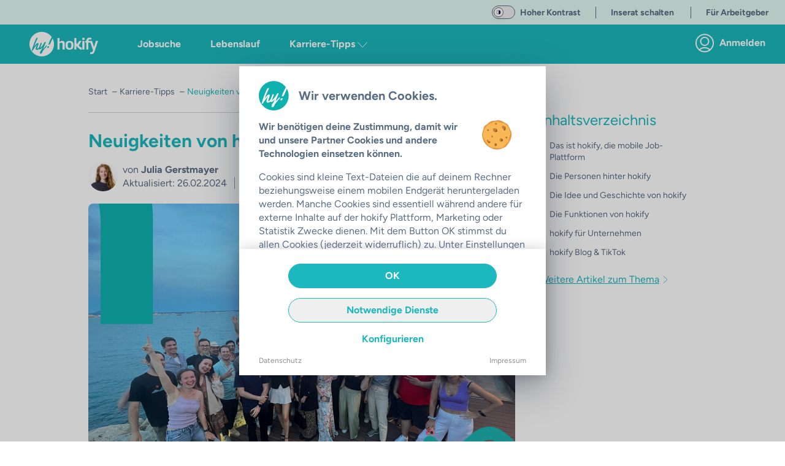

--- FILE ---
content_type: text/html;charset=utf-8
request_url: https://hokify.de/karriere/product-updates
body_size: 71941
content:
<!DOCTYPE html><html  class="scroll-p-[5rem]" lang="de-DE" data-capo=""><head><meta charset="utf-8">
<meta name="viewport" content="initial-scale=1,maximum-scale=5,minimum-scale=1,width=device-width">
<title>Neuigkeiten von hokify</title>
<style>@font-face{font-display:fallback;font-family:Figtree;font-style:normal;font-weight:400;src:local("Figtree"),local("Figtree Regular"),local("Figtree-Regular"),url(/_nuxt/Figtree-Regular.ltqy4Hnj.woff2) format("woff2")}@font-face{font-display:fallback;font-family:Figtree;font-style:normal;font-weight:300;src:local("Figtree"),local("Figtree Light"),local("Figtree-Light"),url(/_nuxt/Figtree-Regular.ltqy4Hnj.woff2) format("woff2")}@font-face{font-display:fallback;font-family:Figtree;font-style:normal;font-weight:700;src:local("Figtree Bold"),local("Figtree-Bold"),url(/_nuxt/Figtree-Bold.C-F936-y.woff2) format("woff2")}@font-face{font-display:fallback;font-family:Georama;font-style:normal;font-weight:400;src:local("Georama"),local("Georama Regular"),local("Georama-Regular"),url(/_nuxt/Georama-Regular.DW1NkBDh.woff2) format("woff2")}@font-face{font-display:fallback;font-family:Georama;font-style:normal;font-weight:300;src:local("Georama"),local("Georama Light"),local("Georama-Light"),url(/_nuxt/Georama-Regular.DW1NkBDh.woff2) format("woff2")}@font-face{font-display:fallback;font-family:Georama;font-style:normal;font-weight:700;src:local("Georama Bold"),local("Georama-Bold"),url(/_nuxt/Georama-Bold.C8mOlENp.woff2) format("woff2")}*,:after,:before{--tw-border-spacing-x:0;--tw-border-spacing-y:0;--tw-translate-x:0;--tw-translate-y:0;--tw-rotate:0;--tw-skew-x:0;--tw-skew-y:0;--tw-scale-x:1;--tw-scale-y:1;--tw-pan-x: ;--tw-pan-y: ;--tw-pinch-zoom: ;--tw-scroll-snap-strictness:proximity;--tw-gradient-from-position: ;--tw-gradient-via-position: ;--tw-gradient-to-position: ;--tw-ordinal: ;--tw-slashed-zero: ;--tw-numeric-figure: ;--tw-numeric-spacing: ;--tw-numeric-fraction: ;--tw-ring-inset: ;--tw-ring-offset-width:0px;--tw-ring-offset-color:#fff;--tw-ring-color:rgba(59,130,246,.5);--tw-ring-offset-shadow:0 0 #0000;--tw-ring-shadow:0 0 #0000;--tw-shadow:0 0 #0000;--tw-shadow-colored:0 0 #0000;--tw-blur: ;--tw-brightness: ;--tw-contrast: ;--tw-grayscale: ;--tw-hue-rotate: ;--tw-invert: ;--tw-saturate: ;--tw-sepia: ;--tw-drop-shadow: ;--tw-backdrop-blur: ;--tw-backdrop-brightness: ;--tw-backdrop-contrast: ;--tw-backdrop-grayscale: ;--tw-backdrop-hue-rotate: ;--tw-backdrop-invert: ;--tw-backdrop-opacity: ;--tw-backdrop-saturate: ;--tw-backdrop-sepia: ;--tw-contain-size: ;--tw-contain-layout: ;--tw-contain-paint: ;--tw-contain-style: }::backdrop{--tw-border-spacing-x:0;--tw-border-spacing-y:0;--tw-translate-x:0;--tw-translate-y:0;--tw-rotate:0;--tw-skew-x:0;--tw-skew-y:0;--tw-scale-x:1;--tw-scale-y:1;--tw-pan-x: ;--tw-pan-y: ;--tw-pinch-zoom: ;--tw-scroll-snap-strictness:proximity;--tw-gradient-from-position: ;--tw-gradient-via-position: ;--tw-gradient-to-position: ;--tw-ordinal: ;--tw-slashed-zero: ;--tw-numeric-figure: ;--tw-numeric-spacing: ;--tw-numeric-fraction: ;--tw-ring-inset: ;--tw-ring-offset-width:0px;--tw-ring-offset-color:#fff;--tw-ring-color:rgba(59,130,246,.5);--tw-ring-offset-shadow:0 0 #0000;--tw-ring-shadow:0 0 #0000;--tw-shadow:0 0 #0000;--tw-shadow-colored:0 0 #0000;--tw-blur: ;--tw-brightness: ;--tw-contrast: ;--tw-grayscale: ;--tw-hue-rotate: ;--tw-invert: ;--tw-saturate: ;--tw-sepia: ;--tw-drop-shadow: ;--tw-backdrop-blur: ;--tw-backdrop-brightness: ;--tw-backdrop-contrast: ;--tw-backdrop-grayscale: ;--tw-backdrop-hue-rotate: ;--tw-backdrop-invert: ;--tw-backdrop-opacity: ;--tw-backdrop-saturate: ;--tw-backdrop-sepia: ;--tw-contain-size: ;--tw-contain-layout: ;--tw-contain-paint: ;--tw-contain-style: }/*! tailwindcss v3.4.17 | MIT License | https://tailwindcss.com*/*,:after,:before{border:0 solid;box-sizing:border-box}:after,:before{--tw-content:""}:host,html{-webkit-text-size-adjust:100%;font-feature-settings:normal;-webkit-tap-highlight-color:transparent;font-family:ui-sans-serif,system-ui,sans-serif,Apple Color Emoji,Segoe UI Emoji,Segoe UI Symbol,Noto Color Emoji;font-variation-settings:normal;line-height:1.5;-moz-tab-size:4;-o-tab-size:4;tab-size:4}body{line-height:inherit}hr{border-top-width:1px;color:inherit;height:0}abbr:where([title]){-webkit-text-decoration:underline dotted;text-decoration:underline dotted}h1,h2,h3,h4,h5,h6{font-size:inherit;font-weight:inherit}a{color:inherit;text-decoration:inherit}b,strong{font-weight:bolder}code,kbd,pre,samp{font-feature-settings:normal;font-family:ui-monospace,SFMono-Regular,Menlo,Monaco,Consolas,Liberation Mono,Courier New,monospace;font-size:1em;font-variation-settings:normal}small{font-size:80%}sub,sup{font-size:75%;line-height:0;position:relative;vertical-align:baseline}sub{bottom:-.25em}sup{top:-.5em}table{border-collapse:collapse;border-color:inherit;text-indent:0}button,input,optgroup,select,textarea{font-feature-settings:inherit;color:inherit;font-family:inherit;font-size:100%;font-variation-settings:inherit;font-weight:inherit;letter-spacing:inherit;line-height:inherit;margin:0;padding:0}button,select{text-transform:none}button,input:where([type=button]),input:where([type=reset]),input:where([type=submit]){-webkit-appearance:button;background-color:transparent;background-image:none}:-moz-focusring{outline:auto}:-moz-ui-invalid{box-shadow:none}progress{vertical-align:baseline}::-webkit-inner-spin-button,::-webkit-outer-spin-button{height:auto}[type=search]{-webkit-appearance:textfield;outline-offset:-2px}::-webkit-search-decoration{-webkit-appearance:none}::-webkit-file-upload-button{-webkit-appearance:button;font:inherit}summary{display:list-item}blockquote,dd,dl,figure,h1,h2,h3,h4,h5,h6,hr,p,pre{margin:0}legend{padding:0}menu,ol,ul{list-style:none;margin:0;padding:0}dialog{padding:0}textarea{resize:vertical}input::-moz-placeholder,textarea::-moz-placeholder{color:#9ca3af;opacity:1}input::placeholder,textarea::placeholder{color:#9ca3af;opacity:1}[role=button],button{cursor:pointer}:disabled{cursor:default}audio,canvas,embed,iframe,img,object,svg,video{display:block;vertical-align:middle}img,video{height:auto;max-width:100%}[hidden]:where(:not([hidden=until-found])){display:none}.container{margin-left:auto;margin-right:auto;padding-left:1rem;padding-right:1rem;width:100%}@media (min-width:640px){.container{max-width:640px}}@media (min-width:768px){.container{max-width:768px}}@media (min-width:890px){.container{max-width:890px}}@media (min-width:1024px){.container{max-width:1024px}}@media (min-width:1280px){.container{max-width:1280px}}@media (min-width:1536px){.container{max-width:1536px}}.sr-only{clip:rect(0,0,0,0);border-width:0;height:1px;margin:-1px;overflow:hidden;padding:0;position:absolute;white-space:nowrap;width:1px}.pointer-events-none{pointer-events:none}.pointer-events-auto{pointer-events:auto}.visible{visibility:visible}.invisible{visibility:hidden}.static{position:static}.fixed{position:fixed}.absolute{position:absolute}.relative{position:relative}.sticky{position:sticky}.inset-0{top:0;right:0;bottom:0;left:0}.inset-x-0{left:0;right:0}.inset-y-0{bottom:0;top:0}.-bottom-6{bottom:-1.5rem}.-left-16{left:-4rem}.-right-16{right:-4rem}.-right-2{right:-.5rem}.-right-2\.5{right:-.625rem}.-top-2{top:-.5rem}.-top-2\.5{top:-.625rem}.bottom-0{bottom:0}.bottom-10{bottom:2.5rem}.bottom-2{bottom:.5rem}.bottom-20{bottom:5rem}.bottom-4{bottom:1rem}.bottom-auto{bottom:auto}.left-0{left:0}.left-1{left:.25rem}.left-1\/2{left:50%}.left-2{left:.5rem}.left-4{left:1rem}.left-7{left:1.75rem}.left-\[12px\]{left:12px}.left-auto{left:auto}.right-0{right:0}.right-2{right:.5rem}.right-20{right:5rem}.right-3{right:.75rem}.right-4{right:1rem}.right-5{right:1.25rem}.right-6{right:1.5rem}.right-\[92px\]{right:92px}.right-auto{right:auto}.top-0{top:0}.top-1\.5{top:.375rem}.top-1\/2{top:50%}.top-16{top:4rem}.top-2{top:.5rem}.top-20{top:5rem}.top-3{top:.75rem}.top-4{top:1rem}.top-40{top:10rem}.top-5{top:1.25rem}.top-60{top:15rem}.top-7{top:1.75rem}.top-\[10px\]{top:10px}.top-\[178px\]{top:178px}.top-\[6\.5rem\]{top:6.5rem}.top-\[68px\]{top:68px}.top-\[72\%\]{top:72%}.top-\[90\%\]{top:90%}.top-auto{top:auto}.z-0{z-index:0}.z-10{z-index:10}.z-20{z-index:20}.z-30{z-index:30}.z-40{z-index:40}.z-50{z-index:50}.z-\[100\]{z-index:100}.z-\[11\]{z-index:11}.z-\[15\]{z-index:15}.z-\[17\]{z-index:17}.z-\[190\]{z-index:190}.z-\[19\]{z-index:19}.z-\[200\]{z-index:200}.z-\[210\]{z-index:210}.z-\[300\]{z-index:300}.order-1{order:1}.order-3{order:3}.order-first{order:-9999}.order-last{order:9999}.col-span-full{grid-column:1/-1}.row-span-full{grid-row:1/-1}.float-right{float:right}.float-left{float:left}.-m-4{margin:-1rem}.m-0{margin:0}.m-1{margin:.25rem}.m-2{margin:.5rem}.m-3{margin:.75rem}.m-4{margin:1rem}.m-auto{margin:auto}.-mx-4{margin-left:-1rem;margin-right:-1rem}.-mx-5{margin-left:-1.25rem;margin-right:-1.25rem}.mx-0{margin-left:0;margin-right:0}.mx-1{margin-left:.25rem;margin-right:.25rem}.mx-14{margin-left:3.5rem;margin-right:3.5rem}.mx-2{margin-left:.5rem;margin-right:.5rem}.mx-3{margin-left:.75rem;margin-right:.75rem}.mx-36{margin-left:9rem;margin-right:9rem}.mx-4{margin-left:1rem;margin-right:1rem}.mx-5{margin-left:1.25rem;margin-right:1.25rem}.mx-6{margin-left:1.5rem;margin-right:1.5rem}.mx-8{margin-left:2rem;margin-right:2rem}.mx-auto{margin-left:auto;margin-right:auto}.my-1{margin-bottom:.25rem;margin-top:.25rem}.my-10{margin-bottom:2.5rem;margin-top:2.5rem}.my-2{margin-bottom:.5rem;margin-top:.5rem}.my-3{margin-bottom:.75rem;margin-top:.75rem}.my-32{margin-bottom:8rem;margin-top:8rem}.my-4{margin-bottom:1rem;margin-top:1rem}.my-6{margin-bottom:1.5rem;margin-top:1.5rem}.my-8{margin-bottom:2rem;margin-top:2rem}.my-9{margin-bottom:2.25rem;margin-top:2.25rem}.my-auto{margin-bottom:auto;margin-top:auto}.\!mb-0{margin-bottom:0!important}.\!mb-2{margin-bottom:.5rem!important}.-mb-0\.5{margin-bottom:-.125rem}.-mb-12{margin-bottom:-3rem}.-mb-8{margin-bottom:-2rem}.-ml-1{margin-left:-.25rem}.-mt-2{margin-top:-.5rem}.-mt-20{margin-top:-5rem}.-mt-3{margin-top:-.75rem}.-mt-6{margin-top:-1.5rem}.-mt-9{margin-top:-2.25rem}.mb-0{margin-bottom:0}.mb-1{margin-bottom:.25rem}.mb-10{margin-bottom:2.5rem}.mb-11{margin-bottom:2.75rem}.mb-12{margin-bottom:3rem}.mb-14{margin-bottom:3.5rem}.mb-16{margin-bottom:4rem}.mb-2{margin-bottom:.5rem}.mb-20{margin-bottom:5rem}.mb-24{margin-bottom:6rem}.mb-3{margin-bottom:.75rem}.mb-32{margin-bottom:8rem}.mb-4{margin-bottom:1rem}.mb-40{margin-bottom:10rem}.mb-5{margin-bottom:1.25rem}.mb-6{margin-bottom:1.5rem}.mb-7{margin-bottom:1.75rem}.mb-8{margin-bottom:2rem}.mb-9{margin-bottom:2.25rem}.mb-\[132px\]{margin-bottom:132px}.mb-auto{margin-bottom:auto}.ml-0{margin-left:0}.ml-1{margin-left:.25rem}.ml-10{margin-left:2.5rem}.ml-14{margin-left:3.5rem}.ml-2{margin-left:.5rem}.ml-3{margin-left:.75rem}.ml-4{margin-left:1rem}.ml-5{margin-left:1.25rem}.ml-8{margin-left:2rem}.ml-\[22px\]{margin-left:22px}.ml-auto{margin-left:auto}.mr-0{margin-right:0}.mr-1{margin-right:.25rem}.mr-10{margin-right:2.5rem}.mr-12{margin-right:3rem}.mr-2{margin-right:.5rem}.mr-3{margin-right:.75rem}.mr-4{margin-right:1rem}.mr-5{margin-right:1.25rem}.mr-6{margin-right:1.5rem}.mr-7{margin-right:1.75rem}.mr-8{margin-right:2rem}.ms-5{margin-inline-start:1.25rem}.mt-0{margin-top:0}.mt-1{margin-top:.25rem}.mt-10{margin-top:2.5rem}.mt-12{margin-top:3rem}.mt-14{margin-top:3.5rem}.mt-16{margin-top:4rem}.mt-2{margin-top:.5rem}.mt-24{margin-top:6rem}.mt-3{margin-top:.75rem}.mt-4{margin-top:1rem}.mt-40{margin-top:10rem}.mt-5{margin-top:1.25rem}.mt-6{margin-top:1.5rem}.mt-8{margin-top:2rem}.mt-\[1px\]{margin-top:1px}.mt-auto{margin-top:auto}.box-border{box-sizing:border-box}.box-content{box-sizing:content-box}.line-clamp-2{-webkit-line-clamp:2}.line-clamp-2,.line-clamp-3{-webkit-box-orient:vertical;display:-webkit-box;overflow:hidden}.line-clamp-3{-webkit-line-clamp:3}.line-clamp-4{-webkit-box-orient:vertical;-webkit-line-clamp:4;display:-webkit-box;overflow:hidden}.block{display:block}.inline-block{display:inline-block}.inline{display:inline}.\!flex{display:flex!important}.flex{display:flex}.inline-flex{display:inline-flex}.table{display:table}.grid{display:grid}.\!hidden{display:none!important}.hidden{display:none}.aspect-10\/3{aspect-ratio:10/3}.aspect-16\/10{aspect-ratio:16/10}.aspect-16\/9{aspect-ratio:16/9}.aspect-4\/3{aspect-ratio:4/3}.aspect-4\/5{aspect-ratio:4/5}.aspect-9\/16{aspect-ratio:9/16}.aspect-square{aspect-ratio:1/1}.aspect-video{aspect-ratio:16/9}.h-0{height:0}.h-1{height:.25rem}.h-10{height:2.5rem}.h-11{height:2.75rem}.h-12{height:3rem}.h-14{height:3.5rem}.h-16{height:4rem}.h-2{height:.5rem}.h-20{height:5rem}.h-24{height:6rem}.h-28{height:7rem}.h-3{height:.75rem}.h-3\/4{height:75%}.h-32{height:8rem}.h-36{height:9rem}.h-4{height:1rem}.h-40{height:10rem}.h-48{height:12rem}.h-5{height:1.25rem}.h-52{height:13rem}.h-56{height:14rem}.h-6{height:1.5rem}.h-64{height:16rem}.h-7{height:1.75rem}.h-72{height:18rem}.h-8{height:2rem}.h-9{height:2.25rem}.h-96{height:24rem}.h-\[108px\]{height:108px}.h-\[154px\]{height:154px}.h-\[15px\]{height:15px}.h-\[162px\]{height:162px}.h-\[18px\]{height:18px}.h-\[235px\]{height:235px}.h-\[250px\]{height:250px}.h-\[254px\]{height:254px}.h-\[256px\]{height:256px}.h-\[300px\]{height:300px}.h-\[30px\]{height:30px}.h-\[35px\]{height:35px}.h-\[514px\]{height:514px}.h-\[62px\]{height:62px}.h-\[76px\]{height:76px}.h-\[80\%\]{height:80%}.h-\[84px\]{height:84px}.h-\[90vh\]{height:90vh}.h-\[calc\(100\%-50px\)\]{height:calc(100% - 50px)}.h-\[calc\(100\%-65px\)\]{height:calc(100% - 65px)}.h-auto{height:auto}.h-fit{height:-moz-fit-content;height:fit-content}.h-full{height:100%}.h-screen{height:100vh}.max-h-10{max-height:2.5rem}.max-h-12{max-height:3rem}.max-h-60{max-height:15rem}.max-h-\[168px\]{max-height:168px}.max-h-\[210px\]{max-height:210px}.max-h-\[32px\]{max-height:32px}.max-h-\[420px\]{max-height:420px}.min-h-0{min-height:0}.min-h-\[1000px\]{min-height:1000px}.min-h-\[1250px\]{min-height:1250px}.min-h-\[162px\]{min-height:162px}.min-h-\[18px\]{min-height:18px}.min-h-\[400px\]{min-height:400px}.min-h-\[480px\]{min-height:480px}.min-h-\[700px\]{min-height:700px}.min-h-\[712px\]{min-height:712px}.min-h-\[800px\]{min-height:800px}.min-h-\[900px\]{min-height:900px}.min-h-full{min-height:100%}.w-0{width:0}.w-1{width:.25rem}.w-1\/12{width:8.333333%}.w-1\/2{width:50%}.w-1\/3{width:33.333333%}.w-1\/4{width:25%}.w-1\/5{width:20%}.w-1\/6{width:16.666667%}.w-10{width:2.5rem}.w-11\/12{width:91.666667%}.w-12{width:3rem}.w-14{width:3.5rem}.w-16{width:4rem}.w-2{width:.5rem}.w-2\/3{width:66.666667%}.w-2\/5{width:40%}.w-20{width:5rem}.w-24{width:6rem}.w-28{width:7rem}.w-3{width:.75rem}.w-3\/12{width:25%}.w-3\/4{width:75%}.w-3\/5{width:60%}.w-32{width:8rem}.w-36{width:9rem}.w-4{width:1rem}.w-4\/5{width:80%}.w-40{width:10rem}.w-44{width:11rem}.w-48{width:12rem}.w-5{width:1.25rem}.w-5\/12{width:41.666667%}.w-5\/6{width:83.333333%}.w-52{width:13rem}.w-56{width:14rem}.w-6{width:1.5rem}.w-60{width:15rem}.w-64{width:16rem}.w-7{width:1.75rem}.w-7\/12{width:58.333333%}.w-72{width:18rem}.w-8{width:2rem}.w-80{width:20rem}.w-\[100px\]{width:100px}.w-\[15px\]{width:15px}.w-\[172px\]{width:172px}.w-\[2\.375rem\]{width:2.375rem}.w-\[220px\]{width:220px}.w-\[240px\]{width:240px}.w-\[260px\]{width:260px}.w-\[288px\]{width:288px}.w-\[298px\]{width:298px}.w-\[300px\]{width:300px}.w-\[30px\]{width:30px}.w-\[34px\]{width:34px}.w-\[350px\]{width:350px}.w-\[358px\]{width:358px}.w-\[430px\]{width:430px}.w-\[62px\]{width:62px}.w-\[76px\]{width:76px}.w-auto{width:auto}.w-fit{width:-moz-fit-content;width:fit-content}.w-full{width:100%}.w-max{width:-moz-max-content;width:max-content}.w-screen{width:100vw}.min-w-\[1\.5rem\]{min-width:1.5rem}.min-w-\[100px\]{min-width:100px}.min-w-\[18px\]{min-width:18px}.min-w-\[250px\]{min-width:250px}.max-w-28{max-width:7rem}.max-w-2xl{max-width:42rem}.max-w-3xl{max-width:48rem}.max-w-4xl{max-width:56rem}.max-w-5xl{max-width:64rem}.max-w-64{max-width:16rem}.max-w-6xl{max-width:72rem}.max-w-7xl{max-width:80rem}.max-w-\[1180px\]{max-width:1180px}.max-w-\[120px\]{max-width:120px}.max-w-\[130px\]{max-width:130px}.max-w-\[1400px\]{max-width:1400px}.max-w-\[185px\]{max-width:185px}.max-w-\[250px\]{max-width:250px}.max-w-\[270px\]{max-width:270px}.max-w-\[300px\]{max-width:300px}.max-w-\[350px\]{max-width:350px}.max-w-\[380px\]{max-width:380px}.max-w-\[400px\]{max-width:400px}.max-w-\[410px\]{max-width:410px}.max-w-\[420px\]{max-width:420px}.max-w-\[450px\]{max-width:450px}.max-w-\[500px\]{max-width:500px}.max-w-\[72px\]{max-width:72px}.max-w-\[80\%\]{max-width:80%}.max-w-\[90px\]{max-width:90px}.max-w-full{max-width:100%}.max-w-lg{max-width:32rem}.max-w-max{max-width:-moz-max-content;max-width:max-content}.max-w-md{max-width:28rem}.max-w-sm{max-width:24rem}.max-w-xl{max-width:36rem}.max-w-xs{max-width:20rem}.flex-1{flex:1 1 0%}.flex-auto{flex:1 1 auto}.flex-none{flex:none}.flex-shrink-0{flex-shrink:0}.shrink{flex-shrink:1}.shrink-0{flex-shrink:0}.grow{flex-grow:1}.table-auto{table-layout:auto}.table-fixed{table-layout:fixed}.-translate-x-1\/2{--tw-translate-x:-50%}.-translate-x-10,.-translate-x-1\/2{transform:translate(var(--tw-translate-x),var(--tw-translate-y)) rotate(var(--tw-rotate)) skew(var(--tw-skew-x)) skewY(var(--tw-skew-y)) scaleX(var(--tw-scale-x)) scaleY(var(--tw-scale-y))}.-translate-x-10{--tw-translate-x:-2.5rem}.-translate-y-1\/2{--tw-translate-y:-50%}.-translate-y-10,.-translate-y-1\/2{transform:translate(var(--tw-translate-x),var(--tw-translate-y)) rotate(var(--tw-rotate)) skew(var(--tw-skew-x)) skewY(var(--tw-skew-y)) scaleX(var(--tw-scale-x)) scaleY(var(--tw-scale-y))}.-translate-y-10{--tw-translate-y:-2.5rem}.translate-x-0{--tw-translate-x:0px}.translate-x-0,.translate-x-4{transform:translate(var(--tw-translate-x),var(--tw-translate-y)) rotate(var(--tw-rotate)) skew(var(--tw-skew-x)) skewY(var(--tw-skew-y)) scaleX(var(--tw-scale-x)) scaleY(var(--tw-scale-y))}.translate-x-4{--tw-translate-x:1rem}.translate-y-0{--tw-translate-y:0px}.translate-y-0,.translate-y-10{transform:translate(var(--tw-translate-x),var(--tw-translate-y)) rotate(var(--tw-rotate)) skew(var(--tw-skew-x)) skewY(var(--tw-skew-y)) scaleX(var(--tw-scale-x)) scaleY(var(--tw-scale-y))}.translate-y-10{--tw-translate-y:2.5rem}.-rotate-90{--tw-rotate:-90deg}.-rotate-90,.rotate-0{transform:translate(var(--tw-translate-x),var(--tw-translate-y)) rotate(var(--tw-rotate)) skew(var(--tw-skew-x)) skewY(var(--tw-skew-y)) scaleX(var(--tw-scale-x)) scaleY(var(--tw-scale-y))}.rotate-0{--tw-rotate:0deg}.rotate-180{--tw-rotate:180deg}.rotate-180,.rotate-90{transform:translate(var(--tw-translate-x),var(--tw-translate-y)) rotate(var(--tw-rotate)) skew(var(--tw-skew-x)) skewY(var(--tw-skew-y)) scaleX(var(--tw-scale-x)) scaleY(var(--tw-scale-y))}.rotate-90{--tw-rotate:90deg}.scale-125{--tw-scale-x:1.25;--tw-scale-y:1.25}.scale-125,.transform{transform:translate(var(--tw-translate-x),var(--tw-translate-y)) rotate(var(--tw-rotate)) skew(var(--tw-skew-x)) skewY(var(--tw-skew-y)) scaleX(var(--tw-scale-x)) scaleY(var(--tw-scale-y))}@keyframes spin{to{transform:rotate(1turn)}}.animate-spin{animation:spin 1s linear infinite}.cursor-auto{cursor:auto}.cursor-default{cursor:default}.cursor-not-allowed{cursor:not-allowed}.cursor-pointer{cursor:pointer}.cursor-text{cursor:text}.select-none{-webkit-user-select:none;-moz-user-select:none;user-select:none}.select-all{-webkit-user-select:all;-moz-user-select:all;user-select:all}.resize-none{resize:none}.resize{resize:both}.scroll-mt-10{scroll-margin-top:2.5rem}.scroll-mt-20{scroll-margin-top:5rem}.scroll-mt-3{scroll-margin-top:.75rem}.scroll-mt-40{scroll-margin-top:10rem}.scroll-mt-5{scroll-margin-top:1.25rem}.scroll-mt-6{scroll-margin-top:1.5rem}.scroll-mt-8{scroll-margin-top:2rem}.scroll-mt-\[70px\]{scroll-margin-top:70px}.scroll-p-\[5rem\]{scroll-padding:5rem}.list-inside{list-style-position:inside}.list-outside{list-style-position:outside}.list-disc{list-style-type:disc}.list-none{list-style-type:none}.appearance-none{-webkit-appearance:none;-moz-appearance:none;appearance:none}.grid-cols-2{grid-template-columns:repeat(2,minmax(0,1fr))}.flex-row{flex-direction:row}.flex-row-reverse{flex-direction:row-reverse}.flex-col{flex-direction:column}.flex-col-reverse{flex-direction:column-reverse}.flex-wrap{flex-wrap:wrap}.place-items-center{place-items:center}.content-center{align-content:center}.items-start{align-items:flex-start}.items-end{align-items:flex-end}.items-center{align-items:center}.items-baseline{align-items:baseline}.items-stretch{align-items:stretch}.\!justify-start{justify-content:flex-start!important}.justify-start{justify-content:flex-start}.justify-end{justify-content:flex-end}.justify-center{justify-content:center}.justify-between{justify-content:space-between}.justify-around{justify-content:space-around}.gap-1{gap:.25rem}.gap-2{gap:.5rem}.gap-4{gap:1rem}.gap-x-2{-moz-column-gap:.5rem;column-gap:.5rem}.gap-x-6{-moz-column-gap:1.5rem;column-gap:1.5rem}.gap-y-2{row-gap:.5rem}.gap-y-8{row-gap:2rem}.space-x-0>:not([hidden])~:not([hidden]){--tw-space-x-reverse:0;margin-left:calc(0px*(1 - var(--tw-space-x-reverse)));margin-right:calc(0px*var(--tw-space-x-reverse))}.space-x-1>:not([hidden])~:not([hidden]){--tw-space-x-reverse:0;margin-left:calc(.25rem*(1 - var(--tw-space-x-reverse)));margin-right:calc(.25rem*var(--tw-space-x-reverse))}.space-x-10>:not([hidden])~:not([hidden]){--tw-space-x-reverse:0;margin-left:calc(2.5rem*(1 - var(--tw-space-x-reverse)));margin-right:calc(2.5rem*var(--tw-space-x-reverse))}.space-x-16>:not([hidden])~:not([hidden]){--tw-space-x-reverse:0;margin-left:calc(4rem*(1 - var(--tw-space-x-reverse)));margin-right:calc(4rem*var(--tw-space-x-reverse))}.space-x-2>:not([hidden])~:not([hidden]){--tw-space-x-reverse:0;margin-left:calc(.5rem*(1 - var(--tw-space-x-reverse)));margin-right:calc(.5rem*var(--tw-space-x-reverse))}.space-x-20>:not([hidden])~:not([hidden]){--tw-space-x-reverse:0;margin-left:calc(5rem*(1 - var(--tw-space-x-reverse)));margin-right:calc(5rem*var(--tw-space-x-reverse))}.space-x-3>:not([hidden])~:not([hidden]){--tw-space-x-reverse:0;margin-left:calc(.75rem*(1 - var(--tw-space-x-reverse)));margin-right:calc(.75rem*var(--tw-space-x-reverse))}.space-x-36>:not([hidden])~:not([hidden]){--tw-space-x-reverse:0;margin-left:calc(9rem*(1 - var(--tw-space-x-reverse)));margin-right:calc(9rem*var(--tw-space-x-reverse))}.space-x-4>:not([hidden])~:not([hidden]){--tw-space-x-reverse:0;margin-left:calc(1rem*(1 - var(--tw-space-x-reverse)));margin-right:calc(1rem*var(--tw-space-x-reverse))}.space-x-5>:not([hidden])~:not([hidden]){--tw-space-x-reverse:0;margin-left:calc(1.25rem*(1 - var(--tw-space-x-reverse)));margin-right:calc(1.25rem*var(--tw-space-x-reverse))}.space-x-6>:not([hidden])~:not([hidden]){--tw-space-x-reverse:0;margin-left:calc(1.5rem*(1 - var(--tw-space-x-reverse)));margin-right:calc(1.5rem*var(--tw-space-x-reverse))}.space-y-1>:not([hidden])~:not([hidden]){--tw-space-y-reverse:0;margin-bottom:calc(.25rem*var(--tw-space-y-reverse));margin-top:calc(.25rem*(1 - var(--tw-space-y-reverse)))}.space-y-10>:not([hidden])~:not([hidden]){--tw-space-y-reverse:0;margin-bottom:calc(2.5rem*var(--tw-space-y-reverse));margin-top:calc(2.5rem*(1 - var(--tw-space-y-reverse)))}.space-y-2>:not([hidden])~:not([hidden]){--tw-space-y-reverse:0;margin-bottom:calc(.5rem*var(--tw-space-y-reverse));margin-top:calc(.5rem*(1 - var(--tw-space-y-reverse)))}.space-y-3>:not([hidden])~:not([hidden]){--tw-space-y-reverse:0;margin-bottom:calc(.75rem*var(--tw-space-y-reverse));margin-top:calc(.75rem*(1 - var(--tw-space-y-reverse)))}.space-y-4>:not([hidden])~:not([hidden]){--tw-space-y-reverse:0;margin-bottom:calc(1rem*var(--tw-space-y-reverse));margin-top:calc(1rem*(1 - var(--tw-space-y-reverse)))}.space-y-5>:not([hidden])~:not([hidden]){--tw-space-y-reverse:0;margin-bottom:calc(1.25rem*var(--tw-space-y-reverse));margin-top:calc(1.25rem*(1 - var(--tw-space-y-reverse)))}.space-y-8>:not([hidden])~:not([hidden]){--tw-space-y-reverse:0;margin-bottom:calc(2rem*var(--tw-space-y-reverse));margin-top:calc(2rem*(1 - var(--tw-space-y-reverse)))}.divide-x-2>:not([hidden])~:not([hidden]){--tw-divide-x-reverse:0;border-left-width:calc(2px*(1 - var(--tw-divide-x-reverse)));border-right-width:calc(2px*var(--tw-divide-x-reverse))}.divide-y>:not([hidden])~:not([hidden]){--tw-divide-y-reverse:0;border-bottom-width:calc(1px*var(--tw-divide-y-reverse));border-top-width:calc(1px*(1 - var(--tw-divide-y-reverse)))}.divide-y-2>:not([hidden])~:not([hidden]){--tw-divide-y-reverse:0;border-bottom-width:calc(2px*var(--tw-divide-y-reverse));border-top-width:calc(2px*(1 - var(--tw-divide-y-reverse)))}.divide-color-grey-light>:not([hidden])~:not([hidden]){border-color:var(--color-grey-light)}.divide-color-grey-lightest>:not([hidden])~:not([hidden]){border-color:var(--color-grey-lightest)}.self-start{align-self:flex-start}.self-end{align-self:flex-end}.self-center{align-self:center}.self-stretch{align-self:stretch}.justify-self-stretch{justify-self:stretch}.overflow-auto{overflow:auto}.overflow-hidden{overflow:hidden}.overflow-clip{overflow:clip}.overflow-visible{overflow:visible}.overflow-scroll{overflow:scroll}.overflow-x-auto{overflow-x:auto}.overflow-y-auto{overflow-y:auto}.overflow-x-hidden{overflow-x:hidden}.overflow-y-hidden{overflow-y:hidden}.overflow-x-clip{overflow-x:clip}.overflow-y-visible{overflow-y:visible}.overflow-x-scroll{overflow-x:scroll}.overflow-y-scroll{overflow-y:scroll}.truncate{overflow:hidden;text-overflow:ellipsis;white-space:nowrap}.text-clip{text-overflow:clip}.hyphens-auto{-webkit-hyphens:auto;hyphens:auto}.whitespace-nowrap{white-space:nowrap}.break-normal{overflow-wrap:normal;word-break:normal}.break-words{overflow-wrap:break-word}.break-all{word-break:break-all}.break-keep{word-break:keep-all}.\!rounded{border-radius:.25rem!important}.rounded{border-radius:.25rem}.rounded-3xl{border-radius:1.5rem}.rounded-\[3px\]{border-radius:3px}.rounded-full{border-radius:9999px}.rounded-lg{border-radius:.5rem}.rounded-md{border-radius:.375rem}.rounded-none{border-radius:0}.rounded-sm{border-radius:.125rem}.rounded-xl{border-radius:.75rem}.rounded-b-lg{border-bottom-left-radius:.5rem;border-bottom-right-radius:.5rem}.rounded-b-none{border-bottom-left-radius:0;border-bottom-right-radius:0}.rounded-b-xl{border-bottom-left-radius:.75rem;border-bottom-right-radius:.75rem}.rounded-l-lg{border-bottom-left-radius:.5rem;border-top-left-radius:.5rem}.rounded-t{border-top-left-radius:.25rem;border-top-right-radius:.25rem}.rounded-t-lg{border-top-left-radius:.5rem;border-top-right-radius:.5rem}.rounded-t-md{border-top-left-radius:.375rem;border-top-right-radius:.375rem}.rounded-t-xl{border-top-left-radius:.75rem;border-top-right-radius:.75rem}.rounded-bl-full{border-bottom-left-radius:9999px}.rounded-bl-lg{border-bottom-left-radius:.5rem}.rounded-bl-none{border-bottom-left-radius:0}.rounded-br-lg{border-bottom-right-radius:.5rem}.rounded-tl-lg{border-top-left-radius:.5rem}.rounded-tl-none{border-top-left-radius:0}.rounded-tr-lg{border-top-right-radius:.5rem}.border{border-width:1px}.border-0{border-width:0}.border-2{border-width:2px}.border-4{border-width:4px}.border-\[1px\]{border-width:1px}.border-b{border-bottom-width:1px}.border-b-2{border-bottom-width:2px}.border-b-4{border-bottom-width:4px}.border-b-\[1px\]{border-bottom-width:1px}.border-l{border-left-width:1px}.border-l-0{border-left-width:0}.border-l-2{border-left-width:2px}.border-l-4{border-left-width:4px}.border-l-8{border-left-width:8px}.border-r{border-right-width:1px}.border-r-2{border-right-width:2px}.border-r-8{border-right-width:8px}.border-t{border-top-width:1px}.border-t-2{border-top-width:2px}.border-t-4{border-top-width:4px}.border-solid{border-style:solid}.border-none{border-style:none}.border-color-blue{border-color:var(--color-blue)}.border-color-blue-grey{border-color:var(--color-blue-grey)}.border-color-blue-hover{border-color:var(--color-blue-hover)}.border-color-coral{border-color:var(--color-coral)}.border-color-grey{border-color:var(--color-grey)}.border-color-grey-darker{border-color:var(--color-grey-darker)}.border-color-grey-light{border-color:var(--color-grey-light)}.border-color-grey-lightest{border-color:var(--color-grey-lightest)}.border-color-main{border-color:var(--color-main)}.border-color-main-business{border-color:var(--color-main-business)}.border-color-main-business-hover{border-color:var(--color-main-business-hover)}.border-color-main-light{border-color:var(--color-main-light)}.border-color-purple{border-color:var(--color-purple)}.border-color-text{border-color:var(--color-text)}.border-color-text-dark{border-color:var(--color-text-dark)}.border-color-text-lighter{border-color:var(--color-text-lighter)}.border-color-white{border-color:var(--color-white)}.border-color-yellow{border-color:var(--color-yellow)}.border-transparent{border-color:transparent}.border-opacity-25{--tw-border-opacity:.25}.bg-\[\#1cb8bd\]{--tw-bg-opacity:1;background-color:rgb(28 184 189/var(--tw-bg-opacity,1))}.bg-\[\#52b8b9\]{--tw-bg-opacity:1;background-color:rgb(82 184 185/var(--tw-bg-opacity,1))}.bg-\[black\]\/30{background-color:#0000004d}.bg-\[black\]\/50{background-color:#00000080}.bg-\[var\(--color-grey-background\)\]{background-color:var(--color-grey-background)}.bg-color-banner-to-mobile{background-color:var(--color-banner-to-mobile)}.bg-color-black-new{background-color:var(--color-black-new)}.bg-color-blue{background-color:var(--color-blue)}.bg-color-blue-dark{background-color:var(--color-blue-dark)}.bg-color-blue-grey{background-color:var(--color-blue-grey)}.bg-color-blue-hover{background-color:var(--color-blue-hover)}.bg-color-blue-light{background-color:var(--color-blue-light)}.bg-color-coral{background-color:var(--color-coral)}.bg-color-grey{background-color:var(--color-grey)}.bg-color-grey-background{background-color:var(--color-grey-background)}.bg-color-grey-light{background-color:var(--color-grey-light)}.bg-color-grey-lightest{background-color:var(--color-grey-lightest)}.bg-color-landing-banner{background-color:var(--color-landing-banner)}.bg-color-main{background-color:var(--color-main)}.bg-color-main-business{background-color:var(--color-main-business)}.bg-color-main-business-hover{background-color:var(--color-main-business-hover)}.bg-color-main-light{background-color:var(--color-main-light)}.bg-color-main-lighter{background-color:var(--color-main-lighter)}.bg-color-navigation-secondary{background-color:var(--color-navigation-secondary)}.bg-color-purple{background-color:var(--color-purple)}.bg-color-text-lighter{background-color:var(--color-text-lighter)}.bg-color-white{background-color:var(--color-white)}.bg-color-yellow{background-color:var(--color-yellow)}.bg-transparent{background-color:transparent}.bg-\[url\(\'\/img\/b2b-lps\/social-media-recruiting-mobile\.jpg\'\)\]{background-image:url(/img/b2b-lps/social-media-recruiting-mobile.jpg)}.bg-gradient-to-b{background-image:linear-gradient(to bottom,var(--tw-gradient-stops))}.bg-gradient-to-br{background-image:linear-gradient(to bottom right,var(--tw-gradient-stops))}.from-color-main{--tw-gradient-from:var(--color-main) var(--tw-gradient-from-position);--tw-gradient-to:hsla(0,0%,100%,0) var(--tw-gradient-to-position);--tw-gradient-stops:var(--tw-gradient-from),var(--tw-gradient-to)}.from-color-text{--tw-gradient-from:var(--color-text) var(--tw-gradient-from-position);--tw-gradient-to:hsla(0,0%,100%,0) var(--tw-gradient-to-position);--tw-gradient-stops:var(--tw-gradient-from),var(--tw-gradient-to)}.to-\[\#775CA1\]{--tw-gradient-to:#775ca1 var(--tw-gradient-to-position)}.to-\[\#91469d\]{--tw-gradient-to:#91469d var(--tw-gradient-to-position)}.to-color-main-business{--tw-gradient-to:var(--color-main-business) var(--tw-gradient-to-position)}.to-transparent{--tw-gradient-to:transparent var(--tw-gradient-to-position)}.bg-contain{background-size:contain}.bg-cover{background-size:cover}.bg-clip-padding{background-clip:padding-box}.bg-clip-text{-webkit-background-clip:text;background-clip:text}.bg-\[50\%_30\%\]{background-position:50% 30%}.bg-bottom{background-position:bottom}.bg-center{background-position:50%}.bg-top{background-position:top}.bg-no-repeat{background-repeat:no-repeat}.fill-color-text{fill:var(--color-text)}.fill-current{fill:currentColor}.stroke-current{stroke:currentColor}.object-contain{-o-object-fit:contain;object-fit:contain}.object-cover{-o-object-fit:cover;object-fit:cover}.object-scale-down{-o-object-fit:scale-down;object-fit:scale-down}.object-left-top{-o-object-position:left top;object-position:left top}.object-top{-o-object-position:top;object-position:top}.p-0{padding:0}.p-0\.5{padding:.125rem}.p-1{padding:.25rem}.p-12{padding:3rem}.p-2{padding:.5rem}.p-3{padding:.75rem}.p-4{padding:1rem}.p-5{padding:1.25rem}.p-6{padding:1.5rem}.p-8{padding:2rem}.px-0{padding-left:0;padding-right:0}.px-1{padding-left:.25rem;padding-right:.25rem}.px-1\.5{padding-left:.375rem;padding-right:.375rem}.px-10{padding-left:2.5rem;padding-right:2.5rem}.px-12{padding-left:3rem;padding-right:3rem}.px-16{padding-left:4rem;padding-right:4rem}.px-2{padding-left:.5rem;padding-right:.5rem}.px-20{padding-left:5rem;padding-right:5rem}.px-28{padding-left:7rem;padding-right:7rem}.px-3{padding-left:.75rem;padding-right:.75rem}.px-36{padding-left:9rem;padding-right:9rem}.px-4{padding-left:1rem;padding-right:1rem}.px-5{padding-left:1.25rem;padding-right:1.25rem}.px-6{padding-left:1.5rem;padding-right:1.5rem}.px-8{padding-left:2rem;padding-right:2rem}.py-0{padding-bottom:0;padding-top:0}.py-1{padding-bottom:.25rem;padding-top:.25rem}.py-10{padding-bottom:2.5rem;padding-top:2.5rem}.py-12{padding-bottom:3rem;padding-top:3rem}.py-14{padding-bottom:3.5rem;padding-top:3.5rem}.py-16{padding-bottom:4rem;padding-top:4rem}.py-2{padding-bottom:.5rem;padding-top:.5rem}.py-20{padding-bottom:5rem;padding-top:5rem}.py-28{padding-bottom:7rem;padding-top:7rem}.py-3{padding-bottom:.75rem;padding-top:.75rem}.py-4{padding-bottom:1rem;padding-top:1rem}.py-5{padding-bottom:1.25rem;padding-top:1.25rem}.py-6{padding-bottom:1.5rem;padding-top:1.5rem}.py-8{padding-bottom:2rem;padding-top:2rem}.\!pl-12{padding-left:3rem!important}.\!pt-2{padding-top:.5rem!important}.\!pt-4{padding-top:1rem!important}.pb-0{padding-bottom:0}.pb-1{padding-bottom:.25rem}.pb-10{padding-bottom:2.5rem}.pb-12{padding-bottom:3rem}.pb-14{padding-bottom:3.5rem}.pb-16{padding-bottom:4rem}.pb-2{padding-bottom:.5rem}.pb-20{padding-bottom:5rem}.pb-24{padding-bottom:6rem}.pb-28{padding-bottom:7rem}.pb-3{padding-bottom:.75rem}.pb-32{padding-bottom:8rem}.pb-36{padding-bottom:9rem}.pb-4{padding-bottom:1rem}.pb-44{padding-bottom:11rem}.pb-5{padding-bottom:1.25rem}.pb-56{padding-bottom:14rem}.pb-6{padding-bottom:1.5rem}.pb-60{padding-bottom:15rem}.pb-7{padding-bottom:1.75rem}.pb-8{padding-bottom:2rem}.pb-\[65\%\]{padding-bottom:65%}.pb-\[9px\]{padding-bottom:9px}.pl-0{padding-left:0}.pl-1{padding-left:.25rem}.pl-10{padding-left:2.5rem}.pl-11{padding-left:2.75rem}.pl-12{padding-left:3rem}.pl-16{padding-left:4rem}.pl-2{padding-left:.5rem}.pl-3{padding-left:.75rem}.pl-4{padding-left:1rem}.pl-5{padding-left:1.25rem}.pl-6{padding-left:1.5rem}.pl-8{padding-left:2rem}.pl-\[42px\]{padding-left:42px}.pr-0{padding-right:0}.pr-1{padding-right:.25rem}.pr-1\.5{padding-right:.375rem}.pr-2{padding-right:.5rem}.pr-20{padding-right:5rem}.pr-3{padding-right:.75rem}.pr-4{padding-right:1rem}.pr-5{padding-right:1.25rem}.pr-6{padding-right:1.5rem}.pr-8{padding-right:2rem}.pt-0{padding-top:0}.pt-1{padding-top:.25rem}.pt-10{padding-top:2.5rem}.pt-12{padding-top:3rem}.pt-14{padding-top:3.5rem}.pt-16{padding-top:4rem}.pt-2{padding-top:.5rem}.pt-20{padding-top:5rem}.pt-24{padding-top:6rem}.pt-28{padding-top:7rem}.pt-3{padding-top:.75rem}.pt-4{padding-top:1rem}.pt-5{padding-top:1.25rem}.pt-56{padding-top:14rem}.pt-6{padding-top:1.5rem}.pt-8{padding-top:2rem}.pt-\[100\%\]{padding-top:100%}.pt-\[2\.5rem\]{padding-top:2.5rem}.pt-\[9px\]{padding-top:9px}.text-left{text-align:left}.text-center{text-align:center}.text-right{text-align:right}.text-start{text-align:start}.text-end{text-align:end}.align-baseline{vertical-align:baseline}.align-top{vertical-align:top}.align-middle{vertical-align:middle}.align-bottom{vertical-align:bottom}.align-text-top{vertical-align:text-top}.align-text-bottom{vertical-align:text-bottom}.text-2xl{font-size:1.5rem}.text-2xs{font-size:.625rem}.text-3xl{font-size:1.875rem}.text-4xl{font-size:2.25rem}.text-5xl{font-size:3rem}.text-\[0\.8rem\]{font-size:.8rem}.text-\[10px\]{font-size:10px}.text-\[120px\]{font-size:120px}.text-\[50px\]{font-size:50px}.text-base{font-size:1rem}.text-lg{font-size:1.125rem}.text-sm{font-size:.875rem}.text-xl{font-size:1.25rem}.text-xs{font-size:.75rem}.font-bold{font-weight:700}.font-extrabold{font-weight:800}.font-light{font-weight:300}.font-medium{font-weight:500}.font-normal{font-weight:400}.font-semibold{font-weight:600}.uppercase{text-transform:uppercase}.italic{font-style:italic}.not-italic{font-style:normal}.leading-10{line-height:2.5rem}.leading-5{line-height:1.25rem}.leading-\[15px\]{line-height:15px}.leading-loose{line-height:2}.leading-none{line-height:1}.leading-normal{line-height:1.5}.leading-relaxed{line-height:1.625}.leading-snug{line-height:1.375}.leading-tight{line-height:1.25}.tracking-wide{letter-spacing:.025em}.tracking-wider{letter-spacing:.05em}.\!text-color-grey-medium{color:var(--color-grey-medium)!important}.text-color-black{color:var(--color-black)}.text-color-blue{color:var(--color-blue)}.text-color-blue-grey{color:var(--color-blue-grey)}.text-color-coral{color:var(--color-coral)}.text-color-grey{color:var(--color-grey)}.text-color-grey-dark{color:var(--color-grey-dark)}.text-color-grey-light{color:var(--color-grey-light)}.text-color-grey-lightest{color:var(--color-grey-lightest)}.text-color-grey-medium{color:var(--color-grey-medium)}.text-color-main{color:var(--color-main)}.text-color-main-business{color:var(--color-main-business)}.text-color-mustard-800{color:var(--color-mustard-800)}.text-color-purple{color:var(--color-purple)}.text-color-text{color:var(--color-text)}.text-color-text-lighter{color:var(--color-text-lighter)}.text-color-white{color:var(--color-white)}.text-color-yellow{color:var(--color-yellow)}.text-transparent{color:transparent}.underline{text-decoration-line:underline}.line-through{text-decoration-line:line-through}.underline-offset-1{text-underline-offset:1px}.antialiased{-webkit-font-smoothing:antialiased;-moz-osx-font-smoothing:grayscale}.accent-color-text{accent-color:var(--color-text)}.accent-color-white{accent-color:var(--color-white)}.opacity-0{opacity:0}.opacity-30{opacity:.3}.opacity-40{opacity:.4}.opacity-50{opacity:.5}.opacity-75{opacity:.75}.opacity-90{opacity:.9}.shadow{--tw-shadow:0 1px 3px 0 rgba(0,0,0,.1),0 1px 2px -1px rgba(0,0,0,.1);--tw-shadow-colored:0 1px 3px 0 var(--tw-shadow-color),0 1px 2px -1px var(--tw-shadow-color)}.shadow,.shadow-lg{box-shadow:var(--tw-ring-offset-shadow,0 0 #0000),var(--tw-ring-shadow,0 0 #0000),var(--tw-shadow)}.shadow-lg{--tw-shadow:0 10px 15px -3px rgba(0,0,0,.1),0 4px 6px -4px rgba(0,0,0,.1);--tw-shadow-colored:0 10px 15px -3px var(--tw-shadow-color),0 4px 6px -4px var(--tw-shadow-color)}.shadow-md{--tw-shadow:0 4px 6px -1px rgba(0,0,0,.1),0 2px 4px -2px rgba(0,0,0,.1);--tw-shadow-colored:0 4px 6px -1px var(--tw-shadow-color),0 2px 4px -2px var(--tw-shadow-color)}.shadow-md,.shadow-sharp{box-shadow:var(--tw-ring-offset-shadow,0 0 #0000),var(--tw-ring-shadow,0 0 #0000),var(--tw-shadow)}.shadow-sharp{--tw-shadow:0 2px 4px 0 rgba(0,0,0,.2);--tw-shadow-colored:0 2px 4px 0 var(--tw-shadow-color)}.shadow-xl{--tw-shadow:0px 4px 20px 0px hsla(240,6%,83%,.75);--tw-shadow-colored:0px 4px 20px 0px var(--tw-shadow-color);box-shadow:var(--tw-ring-offset-shadow,0 0 #0000),var(--tw-ring-shadow,0 0 #0000),var(--tw-shadow)}.outline-none{outline:2px solid transparent;outline-offset:2px}.outline{outline-style:solid}.outline-0{outline-width:0}.ring{--tw-ring-offset-shadow:var(--tw-ring-inset) 0 0 0 var(--tw-ring-offset-width) var(--tw-ring-offset-color);--tw-ring-shadow:var(--tw-ring-inset) 0 0 0 calc(3px + var(--tw-ring-offset-width)) var(--tw-ring-color)}.ring,.ring-0{box-shadow:var(--tw-ring-offset-shadow),var(--tw-ring-shadow),var(--tw-shadow,0 0 #0000)}.ring-0{--tw-ring-offset-shadow:var(--tw-ring-inset) 0 0 0 var(--tw-ring-offset-width) var(--tw-ring-offset-color);--tw-ring-shadow:var(--tw-ring-inset) 0 0 0 calc(var(--tw-ring-offset-width)) var(--tw-ring-color)}.ring-1{--tw-ring-offset-shadow:var(--tw-ring-inset) 0 0 0 var(--tw-ring-offset-width) var(--tw-ring-offset-color);--tw-ring-shadow:var(--tw-ring-inset) 0 0 0 calc(1px + var(--tw-ring-offset-width)) var(--tw-ring-color);box-shadow:var(--tw-ring-offset-shadow),var(--tw-ring-shadow),var(--tw-shadow,0 0 #0000)}.ring-color-main{--tw-ring-color:var(--color-main)}.ring-color-white{--tw-ring-color:var(--color-white)}.blur{--tw-blur:blur(8px)}.blur,.blur-sm{filter:var(--tw-blur) var(--tw-brightness) var(--tw-contrast) var(--tw-grayscale) var(--tw-hue-rotate) var(--tw-invert) var(--tw-saturate) var(--tw-sepia) var(--tw-drop-shadow)}.blur-sm{--tw-blur:blur(4px)}.grayscale{--tw-grayscale:grayscale(100%)}.grayscale,.invert{filter:var(--tw-blur) var(--tw-brightness) var(--tw-contrast) var(--tw-grayscale) var(--tw-hue-rotate) var(--tw-invert) var(--tw-saturate) var(--tw-sepia) var(--tw-drop-shadow)}.invert{--tw-invert:invert(100%)}.\!filter{filter:var(--tw-blur) var(--tw-brightness) var(--tw-contrast) var(--tw-grayscale) var(--tw-hue-rotate) var(--tw-invert) var(--tw-saturate) var(--tw-sepia) var(--tw-drop-shadow)!important}.filter{filter:var(--tw-blur) var(--tw-brightness) var(--tw-contrast) var(--tw-grayscale) var(--tw-hue-rotate) var(--tw-invert) var(--tw-saturate) var(--tw-sepia) var(--tw-drop-shadow)}.backdrop-blur-lg{--tw-backdrop-blur:blur(16px)}.backdrop-blur-lg,.backdrop-filter{-webkit-backdrop-filter:var(--tw-backdrop-blur) var(--tw-backdrop-brightness) var(--tw-backdrop-contrast) var(--tw-backdrop-grayscale) var(--tw-backdrop-hue-rotate) var(--tw-backdrop-invert) var(--tw-backdrop-opacity) var(--tw-backdrop-saturate) var(--tw-backdrop-sepia);backdrop-filter:var(--tw-backdrop-blur) var(--tw-backdrop-brightness) var(--tw-backdrop-contrast) var(--tw-backdrop-grayscale) var(--tw-backdrop-hue-rotate) var(--tw-backdrop-invert) var(--tw-backdrop-opacity) var(--tw-backdrop-saturate) var(--tw-backdrop-sepia)}.transition{transition-duration:.15s;transition-property:color,background-color,border-color,text-decoration-color,fill,stroke,opacity,box-shadow,transform,filter,-webkit-backdrop-filter;transition-property:color,background-color,border-color,text-decoration-color,fill,stroke,opacity,box-shadow,transform,filter,backdrop-filter;transition-property:color,background-color,border-color,text-decoration-color,fill,stroke,opacity,box-shadow,transform,filter,backdrop-filter,-webkit-backdrop-filter;transition-timing-function:cubic-bezier(.4,0,.2,1)}.transition-all{transition-duration:.15s;transition-property:all;transition-timing-function:cubic-bezier(.4,0,.2,1)}.transition-colors{transition-duration:.15s;transition-property:color,background-color,border-color,text-decoration-color,fill,stroke;transition-timing-function:cubic-bezier(.4,0,.2,1)}.transition-opacity{transition-duration:.15s;transition-property:opacity;transition-timing-function:cubic-bezier(.4,0,.2,1)}.transition-transform{transition-duration:.15s;transition-property:transform;transition-timing-function:cubic-bezier(.4,0,.2,1)}.duration-1000{transition-duration:1s}.duration-150{transition-duration:.15s}.duration-200{transition-duration:.2s}.duration-300{transition-duration:.3s}.duration-500{transition-duration:.5s}.ease-in-out{transition-timing-function:cubic-bezier(.4,0,.2,1)}.ease-linear{transition-timing-function:linear}.will-change-transform{will-change:transform}.filter-main{filter:var(--color-main-filter)}.border-none{border-width:var(--stroke-none)}.ar-1610{padding-top:62.5%}.bg-color-black-transparent{background-color:#00000080}.customer-logo-size{max-height:48px;max-width:100px}.customer-logo-size-mobile{max-height:36px;max-width:75px}.rotation-90{--tw-rotate:90deg;transform:translate(var(--tw-translate-x),var(--tw-translate-y)) rotate(var(--tw-rotate)) skew(var(--tw-skew-x)) skewY(var(--tw-skew-y)) scaleX(var(--tw-scale-x)) scaleY(var(--tw-scale-y));transition-duration:.3s;transition-property:color,background-color,border-color,text-decoration-color,fill,stroke,opacity,box-shadow,transform,filter,-webkit-backdrop-filter;transition-property:color,background-color,border-color,text-decoration-color,fill,stroke,opacity,box-shadow,transform,filter,backdrop-filter;transition-property:color,background-color,border-color,text-decoration-color,fill,stroke,opacity,box-shadow,transform,filter,backdrop-filter,-webkit-backdrop-filter;transition-timing-function:cubic-bezier(.4,0,.2,1)}.trans-all-300{transition-duration:.3s;transition-property:all;transition-timing-function:cubic-bezier(.4,0,.2,1)}.header-link{border-bottom-width:4px;box-sizing:border-box;color:var(--color-white);font-weight:800;line-height:1;padding:1.5rem 1rem 1.25rem}@media (min-width:1280px){.header-link{padding-left:1.5rem;padding-right:1.5rem}}.header-link:hover,.router-link-exact-active{border-color:var(--color-main-light)}.break-word{word-break:break-word}.bottom-bar{background-color:#ffffffe6}.footer-link{color:var(--color-white)}.footer-link:hover{text-decoration-line:underline}.footer-link.router-link-exact-active{cursor:default;text-decoration-line:underline}.dropdown-link{background-color:var(--color-white);border-color:var(--color-grey-light);border-top-width:1px;font-weight:800;padding:.75rem 1rem;text-transform:uppercase;width:100%}.post-link.\!active,.post-link.active{--tw-shadow:inset 0 2px 4px 0 rgba(0,0,0,.05);--tw-shadow-colored:inset 0 2px 4px 0 var(--tw-shadow-color);border-color:var(--color-main);box-shadow:var(--tw-ring-offset-shadow,0 0 #0000),var(--tw-ring-shadow,0 0 #0000),var(--tw-shadow)}.custom-gradient{background:linear-gradient(279.68deg,rgba(217,242,242,.7) 69.97%,var(--color-main-a) 124.87%)}.business-header-bg-gradient{background-image:radial-gradient(circle at 17% 1%,#c7c7c708 0,#c7c7c708 50%,#2a2a2a08 0,#2a2a2a08),radial-gradient(circle at 8% 81%,#fcfcfc08 0,#fcfcfc08 50%,#24242408 0,#24242408),radial-gradient(circle at 83% 29%,#a3a3a308 0,#a3a3a308 50%,#3c3c3c08 0,#3c3c3c08),radial-gradient(circle at 96% 62%,#ababab08 0,#ababab08 50%,#a8a8a808 0,#a8a8a808),linear-gradient(338deg,#028dd5,#07a070)}.\[appearance\:textfield\]{-webkit-appearance:textfield;-moz-appearance:textfield;appearance:textfield}.\[writing-mode\:vertical-lr\]{writing-mode:vertical-lr}html{box-sizing:border-box;font-size:1rem;height:100%}*,:after,:before{box-sizing:inherit}#__layout,#__layout>div,#__nuxt,body{height:100%}body{color:var(--color-text-dark);font-family:Figtree,Inter,Roboto,San Francisco,sans-serif;font-size:1rem;margin:0;padding:0}.v--modal-block-scroll{overflow:hidden;padding-right:var(--scrollbar-width);width:100%}main.insidepage{height:100%}@media screen and (-ms-high-contrast:none){.flex-col>.flex-1{flex:1 1 auto}}header svg,main svg{height:16px;width:16px}main{flex:1;position:relative;width:100%}.noheader main{overflow:visible}h1,h2,h3,h4,h5,h6{font-weight:700;margin:0 0 1rem}form legend,h1,h2,h3,h4,h5,h6{color:var(--color-text-dark);line-height:1.2}form legend{margin:0 0 1.25rem}h1{color:var(--color-main);font-size:1.875rem;text-align:center}h1.bigger{font-size:2.25rem}h1.smaller,h2{font-size:1.5rem}h2{color:var(--color-main);font-weight:500}h2.bigger{font-size:1.875rem}h2.smaller,h3{font-size:1.25rem}h3{color:var(--color-main);font-weight:500}h3.bigger{font-size:1.5rem}h3.smaller,h4{font-size:1.125rem}h4{color:var(--color-text-dark);margin:0 0 .75rem}h4.bigger{font-size:1.25rem}h4.smaller,h5,h6{font-size:1rem}p{line-height:1.4;margin:0 0 1.25rem}p.smaller{font-size:.875rem}p.bigger{font-size:1.125rem}div{line-height:1.4}a{color:var(--color-main)}b,strong{font-weight:700}ol{list-style:decimal outside;margin-bottom:1.25rem;padding:0 1.25rem}ol li{margin:.5rem 0}fieldset{border:none;margin:0;padding:0}@media (max-width:374px){.hide_on_very_small_phone{display:none!important}}@media (max-width:375px){.hide_on_small_phone{display:none!important}}@media (min-width:376px){.on_small_phone{display:none!important}}@media (min-width:768px){.hide_on_desktop,.on_tablet{display:none!important}}@media (max-width:767px){.hide_on_tablet,.on_desktop{display:none!important}}.markdown h2{text-align:center}.markdown section{margin-bottom:2.5rem}.markdown ul{list-style:disc outside;margin-bottom:1.25rem;padding:0 1.25rem}.markdown ul li{margin:.5rem 0}@media (min-width:640px){.sm\:container{margin-left:auto;margin-right:auto;padding-left:1rem;padding-right:1rem;width:100%}.sm\:container{max-width:640px}@media (min-width:768px){.sm\:container{max-width:768px}}@media (min-width:890px){.sm\:container{max-width:890px}}@media (min-width:1024px){.sm\:container{max-width:1024px}}@media (min-width:1280px){.sm\:container{max-width:1280px}}@media (min-width:1536px){.sm\:container{max-width:1536px}}}.before\:mr-4:before{content:var(--tw-content);margin-right:1rem}.before\:flex-1:before{content:var(--tw-content);flex:1 1 0%}.before\:border-t:before{border-top-width:1px;content:var(--tw-content)}.before\:border-color-text:before{border-color:var(--color-text);content:var(--tw-content)}.after\:ml-4:after{content:var(--tw-content);margin-left:1rem}.after\:flex-1:after{content:var(--tw-content);flex:1 1 0%}.after\:border-t:after{border-top-width:1px;content:var(--tw-content)}.after\:border-color-text:after{border-color:var(--color-text);content:var(--tw-content)}.after\:text-color-main:after{color:var(--color-main);content:var(--tw-content)}.first\:rounded-t-lg:first-child{border-top-left-radius:.5rem;border-top-right-radius:.5rem}.first\:border-color-grey-lightest:first-child{border-color:var(--color-grey-lightest)}.last\:mb-0:last-child{margin-bottom:0}.last\:mr-0:last-child{margin-right:0}.last\:rounded-b-lg:last-child{border-bottom-left-radius:.5rem;border-bottom-right-radius:.5rem}.checked\:h-4:checked{height:1rem}.checked\:w-4:checked{width:1rem}.checked\:border-4:checked{border-width:4px}.checked\:border-color-main-business:checked{border-color:var(--color-main-business)}.checked\:bg-color-white:checked{background-color:var(--color-white)}@media (hover:hover) and (pointer:fine){.hover\:z-30:hover{z-index:30}.hover\:scale-110:hover{--tw-scale-x:1.1;--tw-scale-y:1.1;transform:translate(var(--tw-translate-x),var(--tw-translate-y)) rotate(var(--tw-rotate)) skew(var(--tw-skew-x)) skewY(var(--tw-skew-y)) scaleX(var(--tw-scale-x)) scaleY(var(--tw-scale-y))}.hover\:cursor-pointer:hover{cursor:pointer}.hover\:border-b-4:hover{border-bottom-width:4px}.hover\:border-color-blue-hover:hover{border-color:var(--color-blue-hover)}.hover\:border-color-coral-hover:hover{border-color:var(--color-coral-hover)}.hover\:border-color-main:hover{border-color:var(--color-main)}.hover\:border-color-main-business-hover:hover{border-color:var(--color-main-business-hover)}.hover\:border-color-main-hover:hover{border-color:var(--color-main-hover)}.hover\:border-color-purple-hover:hover{border-color:var(--color-purple-hover)}.hover\:border-color-white:hover{border-color:var(--color-white)}.hover\:border-color-white-hover:hover{border-color:var(--color-white-hover)}.hover\:border-color-yellow-hover:hover{border-color:var(--color-yellow-hover)}.hover\:bg-color-blue:hover{background-color:var(--color-blue)}.hover\:bg-color-blue-hover:hover{background-color:var(--color-blue-hover)}.hover\:bg-color-blue-light:hover{background-color:var(--color-blue-light)}.hover\:bg-color-coral:hover{background-color:var(--color-coral)}.hover\:bg-color-coral-hover:hover{background-color:var(--color-coral-hover)}.hover\:bg-color-grey-light:hover{background-color:var(--color-grey-light)}.hover\:bg-color-grey-lightest:hover{background-color:var(--color-grey-lightest)}.hover\:bg-color-main:hover{background-color:var(--color-main)}.hover\:bg-color-main-business:hover{background-color:var(--color-main-business)}.hover\:bg-color-main-business-hover:hover{background-color:var(--color-main-business-hover)}.hover\:bg-color-main-hover:hover{background-color:var(--color-main-hover)}.hover\:bg-color-main-light:hover{background-color:var(--color-main-light)}.hover\:bg-color-purple:hover{background-color:var(--color-purple)}.hover\:bg-color-purple-hover:hover{background-color:var(--color-purple-hover)}.hover\:bg-color-white:hover{background-color:var(--color-white)}.hover\:bg-color-white-hover:hover{background-color:var(--color-white-hover)}.hover\:bg-color-yellow:hover{background-color:var(--color-yellow)}.hover\:bg-color-yellow-hover:hover{background-color:var(--color-yellow-hover)}.hover\:text-color-blue-grey:hover{color:var(--color-blue-grey)}.hover\:text-color-main:hover{color:var(--color-main)}.hover\:text-color-main-business:hover{color:var(--color-main-business)}.hover\:text-color-main-business-hover:hover{color:var(--color-main-business-hover)}.hover\:text-color-main-hover:hover{color:var(--color-main-hover)}.hover\:text-color-text:hover{color:var(--color-text)}.hover\:text-color-white:hover{color:var(--color-white)}.hover\:underline:hover{text-decoration-line:underline}.hover\:no-underline:hover{text-decoration-line:none}.hover\:shadow-lg:hover{--tw-shadow:0 10px 15px -3px rgba(0,0,0,.1),0 4px 6px -4px rgba(0,0,0,.1);--tw-shadow-colored:0 10px 15px -3px var(--tw-shadow-color),0 4px 6px -4px var(--tw-shadow-color);box-shadow:var(--tw-ring-offset-shadow,0 0 #0000),var(--tw-ring-shadow,0 0 #0000),var(--tw-shadow)}.hover\:ring:hover{--tw-ring-offset-shadow:var(--tw-ring-inset) 0 0 0 var(--tw-ring-offset-width) var(--tw-ring-offset-color);--tw-ring-shadow:var(--tw-ring-inset) 0 0 0 calc(3px + var(--tw-ring-offset-width)) var(--tw-ring-color);box-shadow:var(--tw-ring-offset-shadow),var(--tw-ring-shadow),var(--tw-shadow,0 0 #0000)}.hover\:ring-color-main:hover{--tw-ring-color:var(--color-main)}}.focus\:outline-none:focus{outline:2px solid transparent;outline-offset:2px}.focus\:outline:focus{outline-style:solid}.focus\:outline-\[2rem\]:focus{outline-width:2rem}.focus\:outline-color-main:focus{outline-color:var(--color-main)}.focus\:ring-2:focus{--tw-ring-offset-shadow:var(--tw-ring-inset) 0 0 0 var(--tw-ring-offset-width) var(--tw-ring-offset-color);--tw-ring-shadow:var(--tw-ring-inset) 0 0 0 calc(2px + var(--tw-ring-offset-width)) var(--tw-ring-color);box-shadow:var(--tw-ring-offset-shadow),var(--tw-ring-shadow),var(--tw-shadow,0 0 #0000)}.focus-visible\:outline-2:focus-visible{outline-width:2px}.focus-visible\:ring-2:focus-visible{--tw-ring-offset-shadow:var(--tw-ring-inset) 0 0 0 var(--tw-ring-offset-width) var(--tw-ring-offset-color);--tw-ring-shadow:var(--tw-ring-inset) 0 0 0 calc(2px + var(--tw-ring-offset-width)) var(--tw-ring-color);box-shadow:var(--tw-ring-offset-shadow),var(--tw-ring-shadow),var(--tw-shadow,0 0 #0000)}.focus-visible\:ring-color-black:focus-visible{--tw-ring-color:var(--color-black)}@media (hover:hover) and (pointer:fine){.group:hover .group-hover\:block{display:block}.group:hover .group-hover\:border-color-blue{border-color:var(--color-blue)}.group:hover .group-hover\:border-color-main{border-color:var(--color-main)}.group:hover .group-hover\:bg-color-grey-light{background-color:var(--color-grey-light)}.group:hover .group-hover\:text-color-main{color:var(--color-main)}.group:hover .group-hover\:text-color-main-business-hover{color:var(--color-main-business-hover)}.group:hover .group-hover\:text-color-main-hover{color:var(--color-main-hover)}.group:hover .group-hover\:underline{text-decoration-line:underline}}.group.checked .group-\[\.checked\]\:border-color-main{border-color:var(--color-main)}.group.checked .group-\[\.checked\]\:text-color-main{color:var(--color-main)}.group.checked .group-\[\.checked\]\:after\:border:after{border-width:1px;content:var(--tw-content)}.group.checked .group-\[\.checked\]\:after\:border-color-text:after{border-color:var(--color-text);content:var(--tw-content)}.group.checked .group-\[\.checked\]\:after\:border-color-white:after{border-color:var(--color-white);content:var(--tw-content)}@media (min-width:890px){.ipad\:inline-flex{display:inline-flex}}@media (min-width:640px){.sm\:right-8{right:2rem}.sm\:-mx-2{margin-left:-.5rem;margin-right:-.5rem}.sm\:mx-3{margin-left:.75rem;margin-right:.75rem}.sm\:mx-4{margin-left:1rem;margin-right:1rem}.sm\:my-16{margin-bottom:4rem;margin-top:4rem}.sm\:mb-0{margin-bottom:0}.sm\:mb-10{margin-bottom:2.5rem}.sm\:mb-12{margin-bottom:3rem}.sm\:mb-16{margin-bottom:4rem}.sm\:mb-2{margin-bottom:.5rem}.sm\:mb-3{margin-bottom:.75rem}.sm\:mb-4{margin-bottom:1rem}.sm\:mb-40{margin-bottom:10rem}.sm\:mb-6{margin-bottom:1.5rem}.sm\:mb-7{margin-bottom:1.75rem}.sm\:mb-8{margin-bottom:2rem}.sm\:ml-0{margin-left:0}.sm\:ml-2{margin-left:.5rem}.sm\:mr-0{margin-right:0}.sm\:mr-1{margin-right:.25rem}.sm\:mr-10{margin-right:2.5rem}.sm\:mr-2{margin-right:.5rem}.sm\:mr-4{margin-right:1rem}.sm\:mr-5{margin-right:1.25rem}.sm\:mr-6{margin-right:1.5rem}.sm\:mr-7{margin-right:1.75rem}.sm\:mr-8{margin-right:2rem}.sm\:mt-0{margin-top:0}.sm\:mt-20{margin-top:5rem}.sm\:mt-4{margin-top:1rem}.sm\:mt-6{margin-top:1.5rem}.sm\:block{display:block}.sm\:inline{display:inline}.sm\:flex{display:flex}.sm\:grid{display:grid}.sm\:hidden{display:none}.sm\:h-16{height:4rem}.sm\:h-24{height:6rem}.sm\:h-28{height:7rem}.sm\:h-36{height:9rem}.sm\:h-\[112px\]{height:112px}.sm\:max-h-12{max-height:3rem}.sm\:max-h-\[224px\]{max-height:224px}.sm\:w-1\/2{width:50%}.sm\:w-1\/3{width:33.333333%}.sm\:w-1\/4{width:25%}.sm\:w-16{width:4rem}.sm\:w-2\/5{width:40%}.sm\:w-24{width:6rem}.sm\:w-28{width:7rem}.sm\:w-3\/5{width:60%}.sm\:w-32{width:8rem}.sm\:w-36{width:9rem}.sm\:w-64{width:16rem}.sm\:w-full{width:100%}.sm\:max-w-32{max-width:8rem}.sm\:max-w-lg{max-width:32rem}.sm\:max-w-sm{max-width:24rem}.sm\:max-w-xl{max-width:36rem}.sm\:grow{flex-grow:1}.sm\:grid-cols-3{grid-template-columns:repeat(3,minmax(0,1fr))}.sm\:flex-row{flex-direction:row}.sm\:flex-col{flex-direction:column}.sm\:flex-wrap{flex-wrap:wrap}.sm\:items-start{align-items:flex-start}.sm\:items-center{align-items:center}.sm\:justify-start{justify-content:flex-start}.sm\:justify-center{justify-content:center}.sm\:justify-evenly{justify-content:space-evenly}.sm\:gap-4{gap:1rem}.sm\:space-x-3>:not([hidden])~:not([hidden]){--tw-space-x-reverse:0;margin-left:calc(.75rem*(1 - var(--tw-space-x-reverse)));margin-right:calc(.75rem*var(--tw-space-x-reverse))}.sm\:space-x-8>:not([hidden])~:not([hidden]){--tw-space-x-reverse:0;margin-left:calc(2rem*(1 - var(--tw-space-x-reverse)));margin-right:calc(2rem*var(--tw-space-x-reverse))}.sm\:space-y-2>:not([hidden])~:not([hidden]){--tw-space-y-reverse:0;margin-bottom:calc(.5rem*var(--tw-space-y-reverse));margin-top:calc(.5rem*(1 - var(--tw-space-y-reverse)))}.sm\:space-y-5>:not([hidden])~:not([hidden]){--tw-space-y-reverse:0;margin-bottom:calc(1.25rem*var(--tw-space-y-reverse));margin-top:calc(1.25rem*(1 - var(--tw-space-y-reverse)))}.sm\:space-y-6>:not([hidden])~:not([hidden]){--tw-space-y-reverse:0;margin-bottom:calc(1.5rem*var(--tw-space-y-reverse));margin-top:calc(1.5rem*(1 - var(--tw-space-y-reverse)))}.sm\:divide-y-0>:not([hidden])~:not([hidden]){--tw-divide-y-reverse:0;border-bottom-width:calc(0px*var(--tw-divide-y-reverse));border-top-width:calc(0px*(1 - var(--tw-divide-y-reverse)))}.sm\:self-center{align-self:center}.sm\:self-stretch{align-self:stretch}.sm\:rounded-3xl{border-radius:1.5rem}.sm\:rounded-lg{border-radius:.5rem}.sm\:rounded-xl{border-radius:.75rem}.sm\:rounded-b-none{border-bottom-left-radius:0;border-bottom-right-radius:0}.sm\:border{border-width:1px}.sm\:border-b{border-bottom-width:1px}.sm\:border-color-grey-light{border-color:var(--color-grey-light)}.sm\:bg-color-white{background-color:var(--color-white)}.sm\:bg-\[url\(\'\/img\/b2b-lps\/social-media-recruiting\.jpg\'\)\]{background-image:url(/img/b2b-lps/social-media-recruiting.jpg)}.sm\:p-3{padding:.75rem}.sm\:p-4{padding:1rem}.sm\:p-5{padding:1.25rem}.sm\:p-6{padding:1.5rem}.sm\:p-8{padding:2rem}.sm\:px-0{padding-left:0;padding-right:0}.sm\:px-10{padding-left:2.5rem;padding-right:2.5rem}.sm\:px-16{padding-left:4rem;padding-right:4rem}.sm\:px-24{padding-left:6rem;padding-right:6rem}.sm\:px-3{padding-left:.75rem;padding-right:.75rem}.sm\:px-8{padding-left:2rem;padding-right:2rem}.sm\:py-0{padding-bottom:0;padding-top:0}.sm\:py-10{padding-bottom:2.5rem;padding-top:2.5rem}.sm\:py-12{padding-bottom:3rem;padding-top:3rem}.sm\:py-16{padding-bottom:4rem;padding-top:4rem}.sm\:py-2{padding-bottom:.5rem;padding-top:.5rem}.sm\:py-20{padding-bottom:5rem;padding-top:5rem}.sm\:py-24{padding-bottom:6rem;padding-top:6rem}.sm\:py-3{padding-bottom:.75rem;padding-top:.75rem}.sm\:py-32{padding-bottom:8rem;padding-top:8rem}.sm\:py-4{padding-bottom:1rem;padding-top:1rem}.sm\:py-40{padding-bottom:10rem;padding-top:10rem}.sm\:py-5{padding-bottom:1.25rem;padding-top:1.25rem}.sm\:py-8{padding-bottom:2rem;padding-top:2rem}.sm\:pb-0{padding-bottom:0}.sm\:pb-10{padding-bottom:2.5rem}.sm\:pb-12{padding-bottom:3rem}.sm\:pb-16{padding-bottom:4rem}.sm\:pb-24{padding-bottom:6rem}.sm\:pb-32{padding-bottom:8rem}.sm\:pb-4{padding-bottom:1rem}.sm\:pb-5{padding-bottom:1.25rem}.sm\:pb-56{padding-bottom:14rem}.sm\:pb-6{padding-bottom:1.5rem}.sm\:pb-8{padding-bottom:2rem}.sm\:pl-0{padding-left:0}.sm\:pl-1{padding-left:.25rem}.sm\:pl-16{padding-left:4rem}.sm\:pl-2{padding-left:.5rem}.sm\:pl-3{padding-left:.75rem}.sm\:pl-4{padding-left:1rem}.sm\:pl-8{padding-left:2rem}.sm\:pr-1{padding-right:.25rem}.sm\:pr-10{padding-right:2.5rem}.sm\:pr-2{padding-right:.5rem}.sm\:pr-4{padding-right:1rem}.sm\:pr-5{padding-right:1.25rem}.sm\:pr-8{padding-right:2rem}.sm\:pt-12{padding-top:3rem}.sm\:pt-14{padding-top:3.5rem}.sm\:pt-16{padding-top:4rem}.sm\:pt-2{padding-top:.5rem}.sm\:pt-20{padding-top:5rem}.sm\:pt-4{padding-top:1rem}.sm\:pt-5{padding-top:1.25rem}.sm\:pt-8{padding-top:2rem}.sm\:text-left{text-align:left}.sm\:text-center{text-align:center}.sm\:text-2xl{font-size:1.5rem}.sm\:text-3xl{font-size:1.875rem}.sm\:text-4xl{font-size:2.25rem}.sm\:text-5xl{font-size:3rem}.sm\:text-base{font-size:1rem}.sm\:text-lg{font-size:1.125rem}.sm\:text-sm{font-size:.875rem}.sm\:text-xl{font-size:1.25rem}.sm\:text-xs{font-size:.75rem}.sm\:shadow-lg{--tw-shadow:0 10px 15px -3px rgba(0,0,0,.1),0 4px 6px -4px rgba(0,0,0,.1);--tw-shadow-colored:0 10px 15px -3px var(--tw-shadow-color),0 4px 6px -4px var(--tw-shadow-color)}.sm\:shadow-lg,.sm\:shadow-md{box-shadow:var(--tw-ring-offset-shadow,0 0 #0000),var(--tw-ring-shadow,0 0 #0000),var(--tw-shadow)}.sm\:shadow-md{--tw-shadow:0 4px 6px -1px rgba(0,0,0,.1),0 2px 4px -2px rgba(0,0,0,.1);--tw-shadow-colored:0 4px 6px -1px var(--tw-shadow-color),0 2px 4px -2px var(--tw-shadow-color)}.sm\:shadow-xl{--tw-shadow:0px 4px 20px 0px hsla(240,6%,83%,.75);--tw-shadow-colored:0px 4px 20px 0px var(--tw-shadow-color);box-shadow:var(--tw-ring-offset-shadow,0 0 #0000),var(--tw-ring-shadow,0 0 #0000),var(--tw-shadow)}}@media (min-width:768px){.md\:sticky{position:sticky}.md\:m-4{margin:1rem}.md\:mx-0{margin-left:0;margin-right:0}.md\:mx-auto{margin-left:auto;margin-right:auto}.md\:-mt-1{margin-top:-.25rem}.md\:mb-0{margin-bottom:0}.md\:mb-1{margin-bottom:.25rem}.md\:mb-10{margin-bottom:2.5rem}.md\:mb-12{margin-bottom:3rem}.md\:mb-16{margin-bottom:4rem}.md\:mb-4{margin-bottom:1rem}.md\:mb-5{margin-bottom:1.25rem}.md\:ml-0{margin-left:0}.md\:ml-4{margin-left:1rem}.md\:ml-8{margin-left:2rem}.md\:mr-3{margin-right:.75rem}.md\:mr-4{margin-right:1rem}.md\:mr-5{margin-right:1.25rem}.md\:mr-6{margin-right:1.5rem}.md\:mt-20{margin-top:5rem}.md\:mt-4{margin-top:1rem}.md\:block{display:block}.md\:inline{display:inline}.md\:flex{display:flex}.md\:hidden{display:none}.md\:h-16{height:4rem}.md\:h-9{height:2.25rem}.md\:min-h-\[450px\]{min-height:450px}.md\:min-h-\[675px\]{min-height:675px}.md\:w-1\/2{width:50%}.md\:w-1\/3{width:33.333333%}.md\:w-1\/4{width:25%}.md\:w-2\/5{width:40%}.md\:w-20{width:5rem}.md\:w-3\/4{width:75%}.md\:w-3\/5{width:60%}.md\:w-44{width:11rem}.md\:w-64{width:16rem}.md\:w-7\/12{width:58.333333%}.md\:max-w-2xl{max-width:42rem}.md\:max-w-xs{max-width:20rem}.md\:grid-cols-3{grid-template-columns:repeat(3,minmax(0,1fr))}.md\:flex-row{flex-direction:row}.md\:flex-col{flex-direction:column}.md\:flex-wrap{flex-wrap:wrap}.md\:items-start{align-items:flex-start}.md\:justify-center{justify-content:center}.md\:space-x-10>:not([hidden])~:not([hidden]){--tw-space-x-reverse:0;margin-left:calc(2.5rem*(1 - var(--tw-space-x-reverse)));margin-right:calc(2.5rem*var(--tw-space-x-reverse))}.md\:space-y-0>:not([hidden])~:not([hidden]){--tw-space-y-reverse:0;margin-bottom:calc(0px*var(--tw-space-y-reverse));margin-top:calc(0px*(1 - var(--tw-space-y-reverse)))}.md\:rounded-lg{border-radius:.5rem}.md\:px-0{padding-left:0;padding-right:0}.md\:px-16{padding-left:4rem;padding-right:4rem}.md\:px-2{padding-left:.5rem;padding-right:.5rem}.md\:px-4{padding-left:1rem;padding-right:1rem}.md\:px-5{padding-left:1.25rem;padding-right:1.25rem}.md\:px-8{padding-left:2rem;padding-right:2rem}.md\:py-10{padding-bottom:2.5rem;padding-top:2.5rem}.md\:py-12{padding-bottom:3rem;padding-top:3rem}.md\:py-16{padding-bottom:4rem;padding-top:4rem}.md\:py-28{padding-bottom:7rem;padding-top:7rem}.md\:py-3{padding-bottom:.75rem;padding-top:.75rem}.md\:py-8{padding-bottom:2rem;padding-top:2rem}.md\:pb-0{padding-bottom:0}.md\:pb-16{padding-bottom:4rem}.md\:pb-6{padding-bottom:1.5rem}.md\:pl-12{padding-left:3rem}.md\:pl-16{padding-left:4rem}.md\:pl-6{padding-left:1.5rem}.md\:pl-8{padding-left:2rem}.md\:pr-16{padding-right:4rem}.md\:pr-3{padding-right:.75rem}.md\:pr-8{padding-right:2rem}.md\:pt-0{padding-top:0}.md\:pt-16{padding-top:4rem}.md\:pt-2{padding-top:.5rem}.md\:pt-24{padding-top:6rem}.md\:pt-28{padding-top:7rem}.md\:pt-4{padding-top:1rem}.md\:pt-8{padding-top:2rem}.md\:text-left{text-align:left}.md\:text-center{text-align:center}.md\:text-2xl{font-size:1.5rem}.md\:text-3xl{font-size:1.875rem}.md\:text-4xl{font-size:2.25rem}.md\:text-5xl{font-size:3rem}.md\:text-lg{font-size:1.125rem}.md\:text-sm{font-size:.875rem}.md\:tracking-wider{letter-spacing:.05em}.md\:shadow-lg{--tw-shadow:0 10px 15px -3px rgba(0,0,0,.1),0 4px 6px -4px rgba(0,0,0,.1);--tw-shadow-colored:0 10px 15px -3px var(--tw-shadow-color),0 4px 6px -4px var(--tw-shadow-color);box-shadow:var(--tw-ring-offset-shadow,0 0 #0000),var(--tw-ring-shadow,0 0 #0000),var(--tw-shadow)}}@media (min-width:1024px){.lg\:fixed{position:fixed}.lg\:top-14{top:3.5rem}.lg\:mx-0{margin-left:0;margin-right:0}.lg\:mx-36{margin-left:9rem;margin-right:9rem}.lg\:my-16{margin-bottom:4rem;margin-top:4rem}.lg\:-mt-4{margin-top:-1rem}.lg\:mb-0{margin-bottom:0}.lg\:mb-10{margin-bottom:2.5rem}.lg\:mb-12{margin-bottom:3rem}.lg\:mb-16{margin-bottom:4rem}.lg\:mb-2{margin-bottom:.5rem}.lg\:mb-4{margin-bottom:1rem}.lg\:mb-6{margin-bottom:1.5rem}.lg\:mb-8{margin-bottom:2rem}.lg\:ml-5{margin-left:1.25rem}.lg\:mt-0{margin-top:0}.lg\:mt-2{margin-top:.5rem}.lg\:block{display:block}.lg\:inline{display:inline}.lg\:flex{display:flex}.lg\:hidden{display:none}.lg\:aspect-square{aspect-ratio:1/1}.lg\:h-8{height:2rem}.lg\:h-\[680px\]{height:680px}.lg\:h-\[840px\]{height:840px}.lg\:min-h-\[412px\]{min-height:412px}.lg\:w-1\/2{width:50%}.lg\:w-1\/3{width:33.333333%}.lg\:w-1\/4{width:25%}.lg\:w-2\/4{width:50%}.lg\:w-2\/5{width:40%}.lg\:w-3\/4{width:75%}.lg\:w-3\/5{width:60%}.lg\:w-4\/5{width:80%}.lg\:w-56{width:14rem}.lg\:w-full{width:100%}.lg\:max-w-5xl{max-width:64rem}.lg\:max-w-\[355px\]{max-width:355px}.lg\:max-w-\[468px\]{max-width:468px}.lg\:max-w-md{max-width:28rem}.lg\:max-w-sm{max-width:24rem}.lg\:grid-cols-4{grid-template-columns:repeat(4,minmax(0,1fr))}.lg\:flex-row{flex-direction:row}.lg\:flex-nowrap{flex-wrap:nowrap}.lg\:items-start{align-items:flex-start}.lg\:items-center{align-items:center}.lg\:justify-normal{justify-content:normal}.lg\:space-x-10>:not([hidden])~:not([hidden]){--tw-space-x-reverse:0;margin-left:calc(2.5rem*(1 - var(--tw-space-x-reverse)));margin-right:calc(2.5rem*var(--tw-space-x-reverse))}.lg\:space-x-12>:not([hidden])~:not([hidden]){--tw-space-x-reverse:0;margin-left:calc(3rem*(1 - var(--tw-space-x-reverse)));margin-right:calc(3rem*var(--tw-space-x-reverse))}.lg\:space-x-3>:not([hidden])~:not([hidden]){--tw-space-x-reverse:0;margin-left:calc(.75rem*(1 - var(--tw-space-x-reverse)));margin-right:calc(.75rem*var(--tw-space-x-reverse))}.lg\:space-x-4>:not([hidden])~:not([hidden]){--tw-space-x-reverse:0;margin-left:calc(1rem*(1 - var(--tw-space-x-reverse)));margin-right:calc(1rem*var(--tw-space-x-reverse))}.lg\:space-x-6>:not([hidden])~:not([hidden]){--tw-space-x-reverse:0;margin-left:calc(1.5rem*(1 - var(--tw-space-x-reverse)));margin-right:calc(1.5rem*var(--tw-space-x-reverse))}.lg\:space-y-0>:not([hidden])~:not([hidden]){--tw-space-y-reverse:0;margin-bottom:calc(0px*var(--tw-space-y-reverse));margin-top:calc(0px*(1 - var(--tw-space-y-reverse)))}.lg\:overflow-visible{overflow:visible}.lg\:border{border-width:1px}.lg\:border-l-2{border-left-width:2px}.lg\:border-t-0{border-top-width:0}.lg\:border-color-grey-light{border-color:var(--color-grey-light)}.lg\:px-0{padding-left:0;padding-right:0}.lg\:px-10{padding-left:2.5rem;padding-right:2.5rem}.lg\:px-3{padding-left:.75rem;padding-right:.75rem}.lg\:px-6{padding-left:1.5rem;padding-right:1.5rem}.lg\:py-0{padding-bottom:0;padding-top:0}.lg\:py-16{padding-bottom:4rem;padding-top:4rem}.lg\:py-32{padding-bottom:8rem;padding-top:8rem}.lg\:py-40{padding-bottom:10rem;padding-top:10rem}.lg\:py-6{padding-bottom:1.5rem;padding-top:1.5rem}.lg\:py-8{padding-bottom:2rem;padding-top:2rem}.lg\:pb-14{padding-bottom:3.5rem}.lg\:pl-2{padding-left:.5rem}.lg\:pl-5{padding-left:1.25rem}.lg\:pl-8{padding-left:2rem}.lg\:pr-10{padding-right:2.5rem}.lg\:pr-12{padding-right:3rem}.lg\:pr-6{padding-right:1.5rem}.lg\:pr-8{padding-right:2rem}.lg\:pt-0{padding-top:0}.lg\:text-left{text-align:left}.lg\:text-4xl{font-size:2.25rem}.lg\:text-5xl{font-size:3rem}.lg\:text-base{font-size:1rem}.lg\:text-lg{font-size:1.125rem}.lg\:text-sm{font-size:.875rem}.lg\:text-xl{font-size:1.25rem}}@media (min-width:1280px){.xl\:absolute{position:absolute}.xl\:relative{position:relative}.xl\:bottom-6{bottom:1.5rem}.xl\:bottom-8{bottom:2rem}.xl\:mr-10{margin-right:2.5rem}.xl\:block{display:block}.xl\:hidden{display:none}.xl\:aspect-square{aspect-ratio:1/1}.xl\:h-52{height:13rem}.xl\:h-\[134px\]{height:134px}.xl\:h-\[660px\]{height:660px}.xl\:h-\[820px\]{height:820px}.xl\:h-full{height:100%}.xl\:w-2\/3{width:66.666667%}.xl\:max-w-2xl{max-width:42rem}.xl\:max-w-4xl{max-width:56rem}.xl\:max-w-5xl{max-width:64rem}.xl\:max-w-6xl{max-width:72rem}.xl\:max-w-7xl{max-width:80rem}.xl\:space-x-6>:not([hidden])~:not([hidden]){--tw-space-x-reverse:0;margin-left:calc(1.5rem*(1 - var(--tw-space-x-reverse)));margin-right:calc(1.5rem*var(--tw-space-x-reverse))}.xl\:py-8{padding-bottom:2rem;padding-top:2rem}.xl\:text-\[54px\]{font-size:54px}.xl\:text-lg{font-size:1.125rem}}@media (min-width:1536px){.\32xl\:block{display:block}}.\[\&\:\:-webkit-inner-spin-button\]\:appearance-none::-webkit-inner-spin-button,.\[\&\:\:-webkit-outer-spin-button\]\:appearance-none::-webkit-outer-spin-button{-webkit-appearance:none;-moz-appearance:none;appearance:none}@media (height>=900px){.\[\@media\(height\>\=900px\)\]\:sticky{position:sticky}}@media (width<=1550px){.\[\@media\(width\<\=1550px\)\]\:hidden{display:none}}</style>
<style>:root{--color-main:#1cb8bd;--color-main-a:#1cb8bd;--color-main-b:#e5f9f5;--color-main-business:#1cb8bd;--color-banner-to-mobile:#007f7e;--color-company-banner:#278e91;--color-info-success:#e7f6ef;--color-landing-banner:#b2225e;--color-main-hover:#30a5ab;--color-main-business-hover:#30a5ab;--color-blue:#2a84e3;--color-blue-hover:#1d5b9c;--color-white:#fff;--color-white-hover:#f2f2f2;--color-yellow:#fdd408;--color-yellow-hover:#cba702;--color-yellow-border:#fdd408;--color-mustard-500:#ffc700;--color-mustard-800:#f0aa0c;--color-purple:#b2225e;--color-purple-hover:#9d1850;--color-coral:#ed74a0;--color-coral-hover:#c63c76;--color-cv-coral:#ff928b;--color-cv-coral-darker:#dd7c76;--color-cv-blue:#88b5e5;--color-cv-blue-darker:#5a86b5;--color-cv-yellow:#ffcb47;--color-cv-yellow-darker:#e0a307;--color-apricot:#fac4a5;--color-apricot-hover:#e4b397;--color-lavender:#a5a1bf;--color-lavender-hover:#908da8;--color-moss:#3c7765;--color-moss-hover:#306353;--color-midnight-green:#145760;--color-midnight-green-hover:#0d3f46;--color-text-lighter:#637a92;--color-black:#000;--color-main-light:#d9f2f2;--color-main-lighter:#f3ffff;--color-blue-grey:#334b65;--color-blue-dark:#3d5c7c;--color-blue-light:#f1fafa;--color-grey-darker:#f2f2f7;--color-grey:#8e8e93;--color-grey-light:#d1d1d6;--color-grey-lightest:#f2f2f7;--color-grey-background:#fafafd;--color-grey-dark:#4e4e4e;--color-orange:#ff8c00;--color-grey-medium:#aeaeb2;--color-text:#596d83;--color-text-dark:#596d83;--color-main-filter:brightness(0) saturate(100%) invert(51%) sepia(15%) saturate(3236%) hue-rotate(136deg) brightness(102%) contrast(88%);--img-main-page:image-set(url(/img/b2c-lps/startpage/startpage-header.avif) type("image/avif"),url(/img/b2c-lps/startpage/startpage-header.png) type("image/png"));--color-navigation-secondary:#e5f9f5;--color-black-new:#232140;--color-pwa-button-decline:#fdd408;--color-pwa-button-decline-hover:#cba702;--color-pwa-button-filter:#0fb1af;--color-pwa-button-filter-hover:#036f7b;--color-neutrals-none:#ffffff00;--color-neutrals-white:#fff;--color-neutrals-grey-50:#f2f2f7;--color-neutrals-grey-100:#d1d1d6;--color-neutrals-grey-300:#aeaeb2;--color-neutrals-grey-500:#87929b;--color-neutrals-grey-700:#667988;--color-neutrals-grey-800:#354c66;--color-neutrals-grey-900:#232140;--color-neutrals-grey-shadow:#66798840;--color-blue-cyan-50:#e5f9f5;--color-blue-cyan-100:#26dfd9;--color-blue-cyan-300:#1fcccc;--color-blue-cyan-500:#1cb8bd;--color-blue-cyan-600:#30a5ab;--color-blue-cyan-700:#18a5aa;--color-blue-cyan-800:#278e91;--color-blue-cyan-900:#028391;--color-blue-cyan-950:#036f7b;--color-red-berry-50:#ffebf3;--color-red-berry-100:#ed74a0;--color-red-berry-300:#c63c76;--color-red-berry-500:#b2225e;--color-red-berry-700:#9d1850;--color-red-berry900:#8b1447;--color-yellow-mustard-50:#fdfaee;--color-yellow-mustard-100:#ffe148;--color-yellow-mustard-300:#fcd406;--color-yellow-mustard-500:#ffc700;--color-yellow-mustard-700:#fcb900;--color-yellow-mustard-800:#f0aa0c;--color-yellow-mustard-900:#c38a08;--color-green-green-50:#e7f6ef;--color-green-green-100:#08e1a7;--color-green-green-300:#06cd98;--color-green-green-500:#00af8a;--color-green-green-700:#039677;--color-green-green-900:#0f7f67;--color-brand-cyan:var(--color-blue-cyan-500);--color-brand-white:var(--color-neutrals-white);--color-brand-grey-darker:var(--color-neutrals-grey-800);--color-brand-cyan-contrast:var(--color-blue-cyan-700);--color-brand-cyan-highcontrast:var(--color-blue-cyan-900);--font-size-xxs:var(--scale-scaling-8);--font-size-xs:var(--scale-scaling-12);--font-size-s:var(--scale-scaling-16);--font-size-m:var(--scale-scaling-20);--font-size-l:var(--scale-scaling-24);--font-size-xl:var(--scale-scaling-40);--font-size-xxl:var(--scale-scaling-48);--font-weight-light:light;--font-weight-regular:regular;--font-weight-semi-bold:semibold;--font-weight-bold:bold;--font-family-serif:Georama;--font-family-sans:Figtree;--font-family-mono:Sometype Mono;--font-line-height-tight:1.25rem;--font-line-height-default:1.5rem;--font-line-height-loose:1.75rem;--font-line-height-x-loose:2rem;--scale-scaling-0:0px;--scale-scaling-4:4px;--scale-scaling-8:8px;--scale-scaling-12:12px;--scale-scaling-16:16px;--scale-scaling-20:20px;--scale-scaling-24:24px;--scale-scaling-32:32px;--scale-scaling-40:40px;--scale-scaling-48:48px;--scale-scaling-56:56px;--scale-scaling-64:64px;--scale-scaling-72:72px;--scale-scaling-80:80px;--scale-scaling-120:120px;--stroke-none:0px;--stroke-1:1px;--stroke-2:2px;--stroke-3:3px;--stroke-4:4px;--radius-none:0px;--radius-small:4px;--radius-medium:8px;--radius-large:12px;--radius-full:120px;--opacity-0:0;--opacity-25:.25re;--opacity-50:.5rem;--opacity-75:.75rem;--opacity-100:1rem;--color-text-regular-default:var(--color-neutrals-grey-800);--color-text-regular-secondary:var(--color-neutrals-grey-700);--color-text-regular-on-light:var(--color-neutrals-grey-900);--color-text-regular-on-dark:var(--color-neutrals-white);--color-text-regular-on-brand:var(--color-neutrals-white);--color-text-link-default:var(--color-brand-cyan);--color-text-link-hover:var(--color-brand-cyan-contrast);--color-text-link-disabled:var(--color-neutrals-grey-100);--color-text-feedback-information:var(--color-blue-cyan-500);--color-text-feedback-success:var(--color-green-green-700);--color-text-feedback-danger:var(--color-red-berry-500);--color-text-feedback-warning:var(--color-yellow-mustard-800);--color-text-highlight-cyan:var(--color-blue-cyan-500);--color-text-highlight-green:var(--color-green-green-700);--color-text-highlight-berry:var(--color-red-berry-500);--color-text-highlight-mustard:var(--color-yellow-mustard-800);--color-icon-regular-default:var(--color-neutrals-grey-800);--color-icon-regular-on-light:var(--color-neutrals-grey-900);--color-icon-regular-on-dark:var(--color-neutrals-white);--color-icon-regular-on-brand:var(--color-neutrals-white);--color-icon-interactive-default:var(--color-brand-cyan);--color-icon-interactive-hover:var(--color-brand-cyan-contrast);--color-icon-interactive-disabled:var(--color-neutrals-grey-100);--color-icon-feedback-information:var(--color-blue-cyan-500);--color-icon-feedback-success:var(--color-green-green-700);--color-icon-feedback-danger:var(--color-red-berry-500);--color-icon-feedback-warning:var(--color-yellow-mustard-800);--color-icon-decorative-cyan:var(--color-blue-cyan-500);--color-icon-decorative-green:var(--color-green-green-700);--color-icon-decorative-berry:var(--color-red-berry-500);--color-icon-decorative-mustard:var(--color-yellow-mustard-800);--color-bg-base-default:var(--color-neutrals-white);--color-bg-base-brand:var(--color-brand-cyan);--color-bg-base-grey:var(--color-neutrals-grey-50);--color-bg-base-light:var(--color-blue-cyan-50);--color-bg-base-dark:var(--color-neutrals-grey-900);--color-bg-muted-information:var(--color-blue-cyan-50);--color-bg-muted-success:var(--color-green-green-50);--color-bg-muted-danger:var(--color-red-berry-50);--color-bg-muted-warning:var(--color-yellow-mustard-50);--color-bg-feedback-information:var(--color-blue-cyan-50);--color-bg-feedback-success:var(--color-green-green-50);--color-bg-feedback-danger:var(--color-red-berry-50);--color-bg-feedback-warning:var(--color-yellow-mustard-50);--color-bg-highlight-cyan:var(--color-blue-cyan-500);--color-bg-highlight-green:var(--color-green-green-500);--color-bg-highlight-berry:var(--color-red-berry-500);--color-bg-highlight-mustard:var(--color-yellow-mustard-500);--color-border-regular-default:var(--color-neutrals-grey-100);--color-border-regular-on-light:var(--color-neutrals-grey-700);--color-border-regular-on-dark:var(--color-neutrals-white);--color-border-regular-on-brand:var(--color-neutrals-white);--color-border-regular-transparent:var(--color-neutrals-none);--color-border-feedback-information:var(--color-blue-cyan-500);--color-border-feedback-success:var(--color-green-green-700);--color-border-feedback-danger:var(--color-red-berry-500);--color-border-feedback-warning:var(--color-yellow-mustard-800);--color-border-decorative-information:var(--color-blue-cyan-500);--color-border-decorative-success:var(--color-green-green-700);--color-border-decorative-danger:var(--color-red-berry-500);--color-border-decorative-warning:var(--color-yellow-mustard-800);--color-divider-regular-default:var(--color-neutrals-grey-100);--color-divider-regular-on-light:var(--color-neutrals-grey-700);--color-divider-regular-on-dark:var(--color-neutrals-white);--color-divider-regular-on-brand:var(--color-neutrals-white);--color-button-primary-bg-default:var(--color-brand-cyan);--color-button-primary-bg-hover:var(--color-brand-cyan-contrast);--color-button-primary-bg-disabled:var(--color-neutrals-grey-100);--color-button-primary-border-default:var(--color-brand-cyan);--color-button-primary-border-hover:var(--color-brand-cyan-contrast);--color-button-primary-border-disabled:var(--color-neutrals-grey-100);--color-button-primary-text-default:var(--color-neutrals-white);--color-button-primary-text-hover:var(--color-neutrals-white);--color-button-primary-text-disabled:var(--color-neutrals-white);--color-button-primary-icon-default:var(--color-neutrals-white);--color-button-primary-icon-hover:var(--color-neutrals-white);--color-button-primary-icon-disabled:var(--color-neutrals-white);--color-button-secondary-bg-default:var(--color-neutrals-white);--color-button-secondary-bg-hover:var(--color-neutrals-grey-50);--color-button-secondary-bg-disabled:var(--color-neutrals-white);--color-button-secondary-border-default:var(--color-brand-cyan);--color-button-secondary-border-hover:var(--color-brand-cyan-contrast);--color-button-secondary-border-disabled:var(--color-neutrals-grey-100);--color-button-secondary-text-default:var(--color-brand-cyan);--color-button-secondary-text-hover:var(--color-brand-cyan-contrast);--color-button-secondary-text-disabled:var(--color-neutrals-grey-100);--color-button-secondary-icon-default:var(--color-brand-cyan);--color-button-secondary-icon-hover:var(--color-brand-cyan-contrast);--color-button-secondary-icon-disabled:var(--color-neutrals-grey-100);--color-button-ghost-bg-default:var(--color-neutrals-none);--color-button-ghost-bg-hover:var(--color-neutrals-grey-50);--color-button-ghost-bg-disabled:var(--color-neutrals-none);--color-button-ghost-border-default:var(--color-neutrals-none);--color-button-ghost-border-hover:var(--color-neutrals-none);--color-button-ghost-border-disabled:var(--color-neutrals-none);--color-button-ghost-text-default:var(--color-neutrals-grey-800);--color-button-ghost-text-hover:var(--color-brand-cyan-contrast);--color-button-ghost-text-disabled:var(--color-neutrals-grey-100);--color-button-ghost-icon-default:var(--color-neutrals-grey-800);--color-button-ghost-icon-hover:var(--color-brand-cyan-contrast);--color-button-ghost-icon-disabled:var(--color-neutrals-grey-100);--color-input-regular-bg-default:var(--color-neutrals-white);--color-input-regular-bg-hover:var(--color-neutrals-white);--color-input-regular-bg-focus:var(--color-neutrals-white);--color-input-regular-bg-active:var(--color-neutrals-white);--color-input-regular-bg-disabled:var(--color-neutrals-white);--color-input-regular-border-default:var(--color-neutrals-grey-700);--color-input-regular-border-hover:var(--color-neutrals-grey-800);--color-input-regular-border-focus:var(--color-brand-cyan);--color-input-regular-border-active:var(--color-neutrals-grey-800);--color-input-regular-border-disabled:var(--color-neutrals-grey-100);--color-input-regular-text-default:var(--color-neutrals-grey-700);--color-input-regular-text-hover:var(--color-neutrals-grey-700);--color-input-regular-text-focus:var(--color-neutrals-grey-800);--color-input-regular-text-active:var(--color-neutrals-grey-800);--color-input-regular-text-disabled:var(--color-neutrals-grey-100);--color-input-regular-icon-default:var(--color-neutrals-grey-700);--color-input-regular-icon-hover:var(--color-neutrals-grey-700);--color-input-regular-icon-focus:var(--color-neutrals-grey-800);--color-input-regular-icon-active:var(--color-neutrals-grey-800);--color-input-regular-icon-disabled:var(--color-neutrals-grey-100);--color-input-regular-label-default:var(--color-neutrals-grey-700);--color-input-regular-label-hover:var(--color-neutrals-grey-700);--color-input-regular-label-focus:var(--color-brand-cyan);--color-input-regular-label-active:var(--color-neutrals-grey-800);--color-input-regular-label-disabled:var(--color-neutrals-grey-100);--font-heading-h1-website-size:var(--font-size-xxl);--font-heading-h1-website-line-height:var(--font-line-height-default);--font-heading-h1-website-weight:var(--font-weight-bold);--font-heading-h1-website-family:var(--font-family-serif);--font-heading-h1-joblist-size:var(--font-size-m);--font-heading-h1-joblist-line-height:var(--font-line-height-default);--font-heading-h1-joblist-weight:var(--font-weight-bold);--font-heading-h1-joblist-family:var(--font-family-sans);--font-heading-h1-pwa-size:var(--font-size-l);--font-heading-h1-pwa-line-height:var(--font-line-height-default);--font-heading-h1-pwa-weight:var(--font-weight-bold);--font-heading-h1-pwa-family:var(--font-family-serif);--font-heading-h2-website-size:var(--font-size-xl);--font-heading-h2-website-line-height:var(--font-line-height-default);--font-heading-h2-website-weight:var(--font-weight-bold);--font-heading-h2-website-family:var(--font-family-serif);--font-heading-h2-pwa-size:var(--font-size-m);--font-heading-h2-pwa-line-height:var(--font-line-height-default);--font-heading-h2-pwa-weight:var(--font-weight-bold);--font-heading-h2-pwa-family:var(--font-family-serif);--font-heading-h3-size:var(--font-size-l);--font-heading-h3-line-height:var(--font-line-height-default);--font-heading-h3-weight:var(--font-weight-bold);--font-heading-h3-family:var(--font-family-sans);--font-heading-h4-size:var(--font-size-m);--font-heading-h4-line-height:var(--font-line-height-default);--font-heading-h4-weight:var(--font-weight-bold);--font-heading-h4-family:var(--font-family-sans);--font-paragraph-bold-size:var(--font-size-s);--font-paragraph-bold-line-height:var(--font-line-height-default);--font-paragraph-bold-weight:var(--font-weight-bold);--font-paragraph-bold-family:var(--font-family-sans);--font-paragraph-regular-size:var(--font-size-s);--font-paragraph-regular-line-height:var(--font-line-height-default);--font-paragraph-regular-weight:var(--font-weight-regular);--font-paragraph-regular-family:var(--font-family-sans);--font-paragraph-small-print-size:var(--font-size-xs);--font-paragraph-small-print-line-height:var(--font-line-height-default);--font-paragraph-small-print-weight:var(--font-weight-regular);--font-paragraph-small-print-family:var(--font-family-sans);--font-inline-regular-size:var(--font-size-s);--font-inline-regular-line-height:var(--font-line-height-default);--font-inline-regular-weight:var(--font-weight-regular);--font-inline-regular-family:var(--font-family-sans);--font-inline-bold-size:var(--font-size-s);--font-inline-bold-line-height:var(--font-line-height-default);--font-inline-bold-weight:var(--font-weight-bold);--font-inline-bold-family:var(--font-family-sans);--font-inline-small-size:var(--font-size-xs);--font-inline-small-line-height:var(--font-line-height-default);--font-inline-small-weight:var(--font-weight-regular);--font-inline-small-family:var(--font-family-sans);--font-inline-link-size:var(--font-size-s);--font-inline-link-line-height:var(--font-line-height-default);--font-inline-link-weight:var(--font-weight-regular);--font-inline-link-family:var(--font-family-sans);--font-inline-link-decoration:underline;--font-inline-emphasis-size:var(--font-size-s);--font-inline-emphasis-line-height:var(--font-line-height-default);--font-inline-emphasis-weight:var(--font-weight-regular);--font-inline-emphasis-family:var(--font-family-sans);--font-inline-emphasis-style:italic;--font-button-regular-size:var(--font-size-s);--font-button-regular-line-height:var(--font-line-height-default);--font-button-regular-weight:var(--font-weight-bold);--font-button-regular-family:var(--font-family-sans);--font-button-small-size:var(--font-size-xs);--font-button-small-line-height:var(--font-line-height-default);--font-button-small-weight:var(--font-weight-bold);--font-button-small-family:var(--font-family-sans);--font-input-regular-size:var(--font-size-s);--font-input-regular-line-height:var(--font-line-height-default);--font-input-regular-weight:var(--font-weight-regular);--font-input-regular-family:var(--font-family-sans);--font-input-placeholder-size:var(--font-size-s);--font-input-placeholder-line-height:var(--font-line-height-default);--font-input-placeholder-weight:var(--font-weight-regular);--font-input-placeholder-family:var(--font-family-sans);--font-input-label-size:var(--font-size-xs);--font-input-label-line-height:var(--font-line-height-tight);--font-input-label-weight:var(--font-weight-semi-bold);--font-input-label-family:var(--font-family-sans);--font-input-feedback-size:var(--font-size-xs);--font-input-feedback-line-height:var(--font-line-height-tight);--font-input-feedback-weight:var(--font-weight-semi-bold);--font-input-feedback-family:var(--font-family-sans);--font-message-title-size:var(--font-size-s);--font-message-title-line-height:var(--font-line-height-default);--font-message-title-weight:var(--font-weight-bold);--font-message-title-family:var(--font-family-sans);--font-message-body-size:var(--font-size-s);--font-message-body-line-height:var(--font-line-height-default);--font-message-body-weight:var(--font-weight-regular);--font-message-body-family:var(--font-family-sans);--font-list-title-size:var(--font-size-s);--font-list-title-line-height:var(--font-line-height-default);--font-list-title-weight:var(--font-weight-bold);--font-list-title-family:var(--font-family-sans);--font-list-regular-size:var(--font-size-s);--font-list-regular-line-height:var(--font-line-height-default);--font-list-regular-weight:var(--font-weight-regular);--font-list-regular-family:var(--font-family-sans);--font-list-description-size:var(--font-size-xs);--font-list-description-line-height:var(--font-line-height-default);--font-list-description-weight:var(--font-weight-regular);--font-list-description-family:var(--font-family-sans);--font-list-meta-size:var(--font-size-xs);--font-list-meta-line-height:var(--font-line-height-default);--font-list-meta-weight:var(--font-weight-regular);--font-list-meta-family:var(--font-family-sans);--font-tag-micro-size:var(--font-size-xxs);--font-tag-micro-line-height:var(--font-line-height-tight);--font-tag-micro-weight:var(--font-weight-regular);--font-tag-micro-family:var(--font-family-sans);--font-tag-badge-size:var(--font-size-xs);--font-tag-badge-line-height:var(--font-line-height-tight);--font-tag-badge-weight:var(--font-weight-semi-bold);--font-tag-badge-family:var(--font-family-sans);--font-tag-chip-size:var(--font-size-xs);--font-tag-chip-line-height:var(--font-line-height-tight);--font-tag-chip-weight:var(--font-weight-regular);--font-tag-chip-family:var(--font-family-sans);--padding-button-regular-vertical:var(--scale-scaling-8);--padding-button-regular-horizontal:var(--scale-scaling-16);--padding-button-small-vertical:var(--scale-scaling-4);--padding-button-small-horizontal:var(--scale-scaling-12);--padding-button-icon-only-content:var(--scale-scaling-8);--padding-input-regular-vertical:var(--scale-scaling-8);--padding-input-regular-horizontal:var(--scale-scaling-16);--padding-input-small-vertical:var(--scale-scaling-4);--padding-input-small-horizontal:var(--scale-scaling-8);--padding-card-small-content:var(--scale-scaling-16);--padding-card-medium-content:var(--scale-scaling-24);--padding-card-large-content:var(--scale-scaling-40);--padding-modal-regular-content:var(--scale-scaling-24);--padding-modal-large-content:var(--scale-scaling-40);--padding-message-infobox-content:var(--scale-scaling-8);--padding-message-snack-content:var(--scale-scaling-8);--padding-tag-micro-content:var(--scale-scaling-4);--padding-tag-micro-horizontal:var(--scale-scaling-8);--padding-tag-badge-vertical:var(--scale-scaling-4);--padding-tag-badge-horizontal:var(--scale-scaling-12);--padding-tag-chip-vertical:var(--scale-scaling-4);--padding-tag-chip-horizontal:var(--scale-scaling-12);--padding-tag-counter-content:var(--scale-scaling-8);--padding-list-dropdown-item-vertical:var(--scale-scaling-8);--padding-list-dropdown-item-horizontal:var(--scale-scaling-16);--gap-textblock-regular-body:var(--scale-scaling-8);--gap-textblock-regular-group:var(--scale-scaling-16);--gap-textblock-large-body:var(--scale-scaling-16);--gap-textblock-large-group:var(--scale-scaling-40);--gap-textblock-compact-body:var(--scale-scaling-8);--gap-textblock-compact-group:var(--scale-scaling-12);--gap-button-regular-body:var(--scale-scaling-8);--gap-button-regular-group:var(--scale-scaling-16);--gap-button-small-body:var(--scale-scaling-8);--gap-button-small-group:var(--scale-scaling-12);--gap-card-small-body:var(--scale-scaling-12);--gap-card-small-group:var(--scale-scaling-12);--gap-card-medium-body:var(--scale-scaling-16);--gap-card-medium-group:var(--scale-scaling-20);--gap-card-large-body:var(--scale-scaling-20);--gap-card-large-group:var(--scale-scaling-20);--gap-modal-regular-body:var(--scale-scaling-16);--gap-modal-large-body:var(--scale-scaling-20);--gap-tags-badge-body:var(--scale-scaling-4);--gap-tags-badge-group:var(--scale-scaling-8);--gap-tags-chips-body:var(--scale-scaling-8);--gap-tags-chips-group:var(--scale-scaling-8);--gap-message-infobox-body:var(--scale-scaling-8);--gap-message-infobox-group:var(--scale-scaling-16);--gap-message-snack-body:var(--scale-scaling-8);--gap-message-snack-group:var(--scale-scaling-16);--gap-input-regular-stacked:var(--scale-scaling-4);--gap-input-regular-with-icon:var(--scale-scaling-8);--gap-input-regular-with-addon:var(--scale-scaling-8);--gap-input-regular-message:var(--scale-scaling-4);--gap-input-regular-group:var(--scale-scaling-16);--gap-input-small-stacked:var(--scale-scaling-4);--gap-input-small-with-icon:var(--scale-scaling-8);--gap-input-small-with-addon:var(--scale-scaling-8);--gap-input-small-message:var(--scale-scaling-4);--gap-input-small-group:var(--scale-scaling-16);--gap-list-regular-item:var(--scale-scaling-16);--gap-list-regular-body:var(--scale-scaling-8);--gap-list-regular-group:var(--scale-scaling-16);--gap-list-compact-item:var(--scale-scaling-16);--gap-list-compact-content:var(--scale-scaling-8);--gap-list-compact-group:var(--scale-scaling-16);--gap-list-dropdown-item:var(--scale-scaling-0);--gap-list-navigation-item:var(--scale-scaling-40);--gap-list-navigation-content:var(--scale-scaling-8);--gap-general-large-body:var(--scale-scaling-40);--gap-general-medium-body:var(--scale-scaling-20);--gap-general-small-body:var(--scale-scaling-16);--gap-general-xsmall-body:var(--scale-scaling-8);--gap-general-xxsmall-body:var(--scale-scaling-4);--border-none:var(--stroke-none);--border-default:var(--stroke-1);--border-large:var(--stroke-2);--border-divider-regular-weight:var(--stroke-1);--border-divider-large-weight:var(--stroke-2);--border-button-regular-weight:var(--stroke-1);--border-button-regular-radius:var(--radius-full);--border-input-regular-weight:var(--stroke-1);--border-input-regular-radius:var(--radius-small);--border-input-special-weight:var(--stroke-1);--border-input-special-radius:var(--radius-full);--border-card-small-weight:var(--stroke-none);--border-card-small-radius:var(--radius-medium);--border-card-large-weight:var(--stroke-none);--border-card-large-radius:var(--radius-large);--border-card-interactive-weight:var(--stroke-1);--border-card-interactive-radius:var(--radius-medium);--border-card-feedback-weight:var(--stroke-1);--border-card-feedback-radius:var(--radius-medium);--border-tag-micro-weight:var(--stroke-none);--border-tag-micro-radius:var(--scale-scaling-4);--border-tag-badge-weight:var(--stroke-none);--border-tag-badge-radius:var(--radius-full);--border-tag-chip-weight:var(--stroke-none);--border-tag-chip-radius:var(--radius-full);--border-tag-counter-weight:var(--stroke-none);--border-tag-counter-radius:var(--radius-full);--opacity-bg-regular-default:var(--opacity-100);--opacity-bg-regular-light:var(--opacity-75);--opacity-bg-glass-default:var(--opacity-50);--opacity-bg-glass-light:var(--opacity-25);--opacity-bg-glass-strong:var(--opacity-75);--opacity-bg-overlay-default:var(--opacity-50);--opacity-bg-overlay-strong:var(--opacity-75);--dropshadow-card-small:var(--scale-scaling-0) var(--scale-scaling-4) var(--scale-scaling-16) var(--scale-scaling-0) rgba(var(--color-neutrals-grey-700),var(--opacity-25));--dropshadow-card-medium:var(--scale-scaling-0) var(--scale-scaling-4) var(--scale-scaling-20) var(--scale-scaling-0) rgba(var(--color-neutrals-grey-700),var(--opacity-25));--dropshadow-card-large:var(--scale-scaling-0) var(--scale-scaling-4) var(--scale-scaling-20) var(--scale-scaling-0) rgba(var(--color-neutrals-grey-700),var(--opacity-25))}[data-theme=high-contrast]{--color-main:#028391;--color-main-a:#036f7b;--color-main-b:#e5f9f5;--color-main-business:#028391;--color-company-banner:#278e91;--color-info-success:#e7f6ef;--color-landing-banner:#b2225e;--color-banner-to-mobile:#036f7b;--color-main-hover:#036f7b;--color-main-business-hover:#036f7b;--color-blue:#028391;--color-blue-hover:#036f7b;--color-white:#fff;--color-white-hover:#f2f2f2;--color-yellow:#fdd408;--color-yellow-hover:#cba702;--color-yellow-border:#5a86b5;--color-purple:#b2225e;--color-purple-hover:#9d1850;--color-coral:#c63c76;--color-coral-hover:#b2225e;--color-cv-coral:#ff928b;--color-cv-coral-darker:#dd7c76;--color-cv-blue:#88b5e5;--color-cv-blue-darker:#5a86b5;--color-cv-yellow:#ffcb47;--color-cv-yellow-darker:#e0a307;--color-apricot:#fac4a5;--color-apricot-hover:#e4b397;--color-lavender:#a5a1bf;--color-lavender-hover:#908da8;--color-moss:#3c7765;--color-moss-hover:#306353;--color-midnight-green:#145760;--color-midnight-green-hover:#0d3f46;--color-text-lighter:#637a92;--color-black:#000;--color-main-light:#e5f9f5;--color-main-lighter:#e5f9f5;--color-blue-grey:#354c66;--color-blue-dark:#232140;--color-blue-light:#f1fafa;--color-grey:#667988;--color-grey-light:#d1d1d6;--color-grey-lightest:#f1f1f1;--color-grey-background:#fafafd;--color-grey-dark:#4e4e4e;--color-grey-darker:#87929b;--color-orange:#ff8c00;--color-grey-medium:#667988;--color-text:#354c66;--color-text-dark:#354c66;--color-main-filter:brightness(0) saturate(100%) invert(30%) sepia(43%) saturate(3024%) hue-rotate(161deg) brightness(98%) contrast(98%);--img-main-page:image-set(url(/img/b2c-lps/startpage/startpage-header.avif) type("image/avif"),url(/img/b2c-lps/startpage/startpage-header.png) type("image/png"));--color-navigation-secondary:#e5f9f5;--color-black-new:#232140;--color-pwa-button-decline:#87929b;--color-pwa-button-decline-hover:#4e4e4e;--color-pwa-button-filter:#87929b;--color-pwa-button-filter-hover:#4e4e4e;--color-text-regular-default:var(--color-neutrals-grey-800);--color-text-regular-secondary:var(--color-neutrals-grey-700);--color-text-regular-on-light:var(--color-neutrals-grey-900);--color-text-regular-on-dark:var(--color-neutrals-white);--color-text-regular-on-brand:var(--color-neutrals-white);--color-text-link-default:var(--color-brand-cyan-highcontrast);--color-text-link-hover:var(--color-blue-cyan-950);--color-text-link-disabled:var(--color-neutrals-grey-100);--color-text-feedback-information:var(--color-blue-cyan-900);--color-text-feedback-success:var(--color-green-green-900);--color-text-feedback-danger:var(--color-red-berry-500);--color-text-feedback-warning:var(--color-neutrals-grey-900);--color-text-highlight-cyan:var(--color-blue-cyan-900);--color-text-highlight-green:var(--color-green-green-900);--color-text-highlight-berry:var(--color-red-berry-500);--color-text-highlight-mustard:var(--color-text-regular-on-light);--color-icon-regular-default:var(--color-neutrals-grey-800);--color-icon-regular-on-light:var(--color-neutrals-grey-900);--color-icon-regular-on-dark:var(--color-neutrals-white);--color-icon-regular-on-brand:var(--color-neutrals-white);--color-icon-interactive-default:var(--color-brand-cyan-highcontrast);--color-icon-interactive-hover:var(--color-blue-cyan-950);--color-icon-interactive-disabled:var(--color-neutrals-grey-100);--color-icon-feedback-information:var(--color-blue-cyan-900);--color-icon-feedback-success:var(--color-green-green-900);--color-icon-feedback-danger:var(--color-red-berry-500);--color-icon-feedback-warning:var(--color-yellow-mustard-900);--color-icon-decorative-cyan:var(--color-blue-cyan-500);--color-icon-decorative-green:var(--color-green-green-700);--color-icon-decorative-berry:var(--color-red-berry-500);--color-icon-decorative-mustard:var(--color-yellow-mustard-800);--color-bg-base-default:var(--color-neutrals-white);--color-bg-base-brand:var(--color-brand-cyan-highcontrast);--color-bg-base-grey:var(--color-neutrals-grey-50);--color-bg-base-light:var(--color-blue-cyan-50);--color-bg-base-dark:var(--color-neutrals-grey-900);--color-bg-muted-information:var(--color-blue-cyan-50);--color-bg-muted-success:var(--color-green-green-50);--color-bg-muted-danger:var(--color-red-berry-50);--color-bg-muted-warning:var(--color-yellow-mustard-50);--color-bg-feedback-information:var(--color-blue-cyan-50);--color-bg-feedback-success:var(--color-green-green-50);--color-bg-feedback-danger:var(--color-red-berry-50);--color-bg-feedback-warning:var(--color-yellow-mustard-50);--color-bg-highlight-cyan:var(--color-blue-cyan-900);--color-bg-highlight-green:var(--color-green-green-700);--color-bg-highlight-berry:var(--color-red-berry-500);--color-bg-highlight-mustard:var(--color-yellow-mustard-500);--color-border-regular-default:var(--color-neutrals-grey-800);--color-border-regular-on-light:var(--color-neutrals-grey-800);--color-border-regular-on-dark:var(--color-neutrals-white);--color-border-regular-on-brand:var(--color-neutrals-white);--color-border-regular-transparent:var(--color-neutrals-none);--color-border-feedback-information:var(--color-blue-cyan-900);--color-border-feedback-success:var(--color-green-green-700);--color-border-feedback-danger:var(--color-red-berry-500);--color-border-feedback-warning:var(--color-yellow-mustard-900);--color-border-decorative-information:var(--color-blue-cyan-500);--color-border-decorative-success:var(--color-green-green-700);--color-border-decorative-danger:var(--color-red-berry-500);--color-border-decorative-warning:var(--color-yellow-mustard-800);--color-divider-regular-default:var(--color-neutrals-grey-100);--color-divider-regular-on-light:var(--color-neutrals-grey-700);--color-divider-regular-on-dark:var(--color-neutrals-white);--color-divider-regular-on-brand:var(--color-neutrals-white);--color-button-primary-bg-default:var(--color-brand-cyan-highcontrast);--color-button-primary-bg-hover:var(--color-blue-cyan-950);--color-button-primary-bg-disabled:var(--color-neutrals-grey-100);--color-button-primary-border-default:var(--color-brand-cyan-highcontrast);--color-button-primary-border-hover:var(--color-blue-cyan-950);--color-button-primary-border-disabled:var(--color-neutrals-grey-100);--color-button-primary-text-default:var(--color-neutrals-white);--color-button-primary-text-hover:var(--color-neutrals-white);--color-button-primary-text-disabled:var(--color-neutrals-white);--color-button-primary-icon-default:var(--color-neutrals-white);--color-button-primary-icon-hover:var(--color-neutrals-white);--color-button-primary-icon-disabled:var(--color-neutrals-white);--color-button-secondary-bg-default:var(--color-neutrals-white);--color-button-secondary-bg-hover:var(--color-neutrals-grey-50);--color-button-secondary-bg-disabled:var(--color-neutrals-white);--color-button-secondary-border-default:var(--color-brand-cyan-highcontrast);--color-button-secondary-border-hover:var(--color-blue-cyan-950);--color-button-secondary-border-disabled:var(--color-neutrals-grey-100);--color-button-secondary-text-default:var(--color-brand-cyan-highcontrast);--color-button-secondary-text-hover:var(--color-blue-cyan-950);--color-button-secondary-text-disabled:var(--color-neutrals-grey-100);--color-button-secondary-icon-default:var(--color-brand-cyan-highcontrast);--color-button-secondary-icon-hover:var(--color-blue-cyan-950);--color-button-secondary-icon-disabled:var(--color-neutrals-grey-100);--color-button-ghost-bg-default:var(--color-neutrals-none);--color-button-ghost-bg-hover:var(--color-neutrals-grey-50);--color-button-ghost-bg-disabled:var(--color-neutrals-none);--color-button-ghost-border-default:var(--color-neutrals-none);--color-button-ghost-border-hover:var(--color-blue-cyan-950);--color-button-ghost-border-disabled:var(--color-neutrals-none);--color-button-ghost-text-default:var(--color-neutrals-grey-800);--color-button-ghost-text-hover:var(--color-blue-cyan-950);--color-button-ghost-text-disabled:var(--color-neutrals-grey-100);--color-button-ghost-icon-default:var(--color-neutrals-grey-800);--color-button-ghost-icon-hover:var(--color-blue-cyan-950);--color-button-ghost-icon-disabled:var(--color-neutrals-grey-100);--color-input-regular-bg-default:var(--color-neutrals-white);--color-input-regular-bg-hover:var(--color-neutrals-white);--color-input-regular-bg-focus:var(--color-neutrals-white);--color-input-regular-bg-active:var(--color-neutrals-white);--color-input-regular-bg-disabled:var(--color-neutrals-white);--color-input-regular-border-default:var(--color-neutrals-grey-700);--color-input-regular-border-hover:var(--color-neutrals-grey-800);--color-input-regular-border-focus:var(--color-brand-cyan-highcontrast);--color-input-regular-border-active:var(--color-neutrals-grey-800);--color-input-regular-border-disabled:var(--color-neutrals-grey-100);--color-input-regular-text-default:var(--color-neutrals-grey-700);--color-input-regular-text-hover:var(--color-neutrals-grey-700);--color-input-regular-text-focus:var(--color-neutrals-grey-800);--color-input-regular-text-active:var(--color-neutrals-grey-800);--color-input-regular-text-disabled:var(--color-neutrals-grey-100);--color-input-regular-icon-default:var(--color-neutrals-grey-700);--color-input-regular-icon-hover:var(--color-neutrals-grey-700);--color-input-regular-icon-focus:var(--color-neutrals-grey-800);--color-input-regular-icon-active:var(--color-neutrals-grey-800);--color-input-regular-icon-disabled:var(--color-neutrals-grey-100);--color-input-regular-label-default:var(--color-neutrals-grey-700);--color-input-regular-label-hover:var(--color-neutrals-grey-700);--color-input-regular-label-focus:var(--color-brand-cyan-highcontrast);--color-input-regular-label-active:var(--color-neutrals-grey-800);--color-input-regular-label-disabled:var(--color-neutrals-grey-100);--font-heading-h1-website-size:var(--font-size-xxl);--font-heading-h1-website-line-height:var(--font-line-height-default);--font-heading-h1-website-weight:var(--font-weight-bold);--font-heading-h1-website-family:var(--font-family-serif);--font-heading-h1-joblist-size:var(--font-size-m);--font-heading-h1-joblist-line-height:var(--font-line-height-default);--font-heading-h1-joblist-weight:var(--font-weight-bold);--font-heading-h1-joblist-family:var(--font-family-sans);--font-heading-h1-pwa-size:var(--font-size-l);--font-heading-h1-pwa-line-height:var(--font-line-height-default);--font-heading-h1-pwa-weight:var(--font-weight-bold);--font-heading-h1-pwa-family:var(--font-family-serif);--font-heading-h2-website-size:var(--font-size-xl);--font-heading-h2-website-line-height:var(--font-line-height-default);--font-heading-h2-website-weight:var(--font-weight-bold);--font-heading-h2-website-family:var(--font-family-serif);--font-heading-h2-pwa-size:var(--font-size-m);--font-heading-h2-pwa-line-height:var(--font-line-height-default);--font-heading-h2-pwa-weight:var(--font-weight-bold);--font-heading-h2-pwa-family:var(--font-family-serif);--font-heading-h3-size:var(--font-size-l);--font-heading-h3-line-height:var(--font-line-height-default);--font-heading-h3-weight:var(--font-weight-bold);--font-heading-h3-family:var(--font-family-sans);--font-heading-h4-size:var(--font-size-m);--font-heading-h4-line-height:var(--font-line-height-default);--font-heading-h4-weight:var(--font-weight-bold);--font-heading-h4-family:var(--font-family-sans);--font-paragraph-bold-size:var(--font-size-s);--font-paragraph-bold-line-height:var(--font-line-height-default);--font-paragraph-bold-weight:var(--font-weight-bold);--font-paragraph-bold-family:var(--font-family-sans);--font-paragraph-regular-size:var(--font-size-s);--font-paragraph-regular-line-height:var(--font-line-height-default);--font-paragraph-regular-weight:var(--font-weight-regular);--font-paragraph-regular-family:var(--font-family-sans);--font-paragraph-small-print-size:var(--font-size-xs);--font-paragraph-small-print-line-height:var(--font-line-height-default);--font-paragraph-small-print-weight:var(--font-weight-regular);--font-paragraph-small-print-family:var(--font-family-sans);--font-inline-regular-size:var(--font-size-s);--font-inline-regular-line-height:var(--font-line-height-default);--font-inline-regular-weight:var(--font-weight-regular);--font-inline-regular-family:var(--font-family-sans);--font-inline-bold-size:var(--font-size-s);--font-inline-bold-line-height:var(--font-line-height-default);--font-inline-bold-weight:var(--font-weight-bold);--font-inline-bold-family:var(--font-family-sans);--font-inline-small-size:var(--font-size-xs);--font-inline-small-line-height:var(--font-line-height-default);--font-inline-small-weight:var(--font-weight-regular);--font-inline-small-family:var(--font-family-sans);--font-inline-link-size:var(--font-size-s);--font-inline-link-line-height:var(--font-line-height-default);--font-inline-link-weight:var(--font-weight-regular);--font-inline-link-family:var(--font-family-sans);--font-inline-link-decoration:underline;--font-inline-emphasis-size:var(--font-size-s);--font-inline-emphasis-line-height:var(--font-line-height-default);--font-inline-emphasis-weight:var(--font-weight-regular);--font-inline-emphasis-family:var(--font-family-sans);--font-inline-emphasis-style:italic;--font-button-regular-size:var(--font-size-s);--font-button-regular-line-height:var(--font-line-height-default);--font-button-regular-weight:var(--font-weight-bold);--font-button-regular-family:var(--font-family-sans);--font-button-small-size:var(--font-size-xs);--font-button-small-line-height:var(--font-line-height-default);--font-button-small-weight:var(--font-weight-bold);--font-button-small-family:var(--font-family-sans);--font-input-regular-size:var(--font-size-s);--font-input-regular-line-height:var(--font-line-height-default);--font-input-regular-weight:var(--font-weight-regular);--font-input-regular-family:var(--font-family-sans);--font-input-placeholder-size:var(--font-size-s);--font-input-placeholder-line-height:var(--font-line-height-default);--font-input-placeholder-weight:var(--font-weight-regular);--font-input-placeholder-family:var(--font-family-sans);--font-input-label-size:var(--font-size-xs);--font-input-label-line-height:var(--font-line-height-tight);--font-input-label-weight:var(--font-weight-semi-bold);--font-input-label-family:var(--font-family-sans);--font-input-feedback-size:var(--font-size-xs);--font-input-feedback-line-height:var(--font-line-height-tight);--font-input-feedback-weight:var(--font-weight-semi-bold);--font-input-feedback-family:var(--font-family-sans);--font-message-title-size:var(--font-size-s);--font-message-title-line-height:var(--font-line-height-default);--font-message-title-weight:var(--font-weight-bold);--font-message-title-family:var(--font-family-sans);--font-message-body-size:var(--font-size-s);--font-message-body-line-height:var(--font-line-height-default);--font-message-body-weight:var(--font-weight-regular);--font-message-body-family:var(--font-family-sans);--font-list-title-size:var(--font-size-s);--font-list-title-line-height:var(--font-line-height-default);--font-list-title-weight:var(--font-weight-bold);--font-list-title-family:var(--font-family-sans);--font-list-regular-size:var(--font-size-s);--font-list-regular-line-height:var(--font-line-height-default);--font-list-regular-weight:var(--font-weight-regular);--font-list-regular-family:var(--font-family-sans);--font-list-description-size:var(--font-size-xs);--font-list-description-line-height:var(--font-line-height-default);--font-list-description-weight:var(--font-weight-regular);--font-list-description-family:var(--font-family-sans);--font-list-meta-size:var(--font-size-xs);--font-list-meta-line-height:var(--font-line-height-default);--font-list-meta-weight:var(--font-weight-regular);--font-list-meta-family:var(--font-family-sans);--font-tag-micro-size:var(--font-size-xxs);--font-tag-micro-line-height:var(--font-line-height-tight);--font-tag-micro-weight:var(--font-weight-regular);--font-tag-micro-family:var(--font-family-sans);--font-tag-badge-size:var(--font-size-xs);--font-tag-badge-line-height:var(--font-line-height-tight);--font-tag-badge-weight:var(--font-weight-semi-bold);--font-tag-badge-family:var(--font-family-sans);--font-tag-chip-size:var(--font-size-xs);--font-tag-chip-line-height:var(--font-line-height-tight);--font-tag-chip-weight:var(--font-weight-regular);--font-tag-chip-family:var(--font-family-sans);--padding-button-regular-vertical:var(--scale-scaling-8);--padding-button-regular-horizontal:var(--scale-scaling-16);--padding-button-small-vertical:var(--scale-scaling-4);--padding-button-small-horizontal:var(--scale-scaling-12);--padding-button-icon-only-content:var(--scale-scaling-8);--padding-input-regular-vertical:var(--scale-scaling-8);--padding-input-regular-horizontal:var(--scale-scaling-16);--padding-input-small-vertical:var(--scale-scaling-4);--padding-input-small-horizontal:var(--scale-scaling-8);--padding-card-small-content:var(--scale-scaling-16);--padding-card-medium-content:var(--scale-scaling-24);--padding-card-large-content:var(--scale-scaling-40);--padding-modal-regular-content:var(--scale-scaling-24);--padding-modal-large-content:var(--scale-scaling-40);--padding-message-infobox-content:var(--scale-scaling-8);--padding-message-snack-content:var(--scale-scaling-8);--padding-tag-micro-content:var(--scale-scaling-4);--padding-tag-micro-horizontal:var(--scale-scaling-8);--padding-tag-badge-vertical:var(--scale-scaling-4);--padding-tag-badge-horizontal:var(--scale-scaling-12);--padding-tag-chip-vertical:var(--scale-scaling-4);--padding-tag-chip-horizontal:var(--scale-scaling-12);--padding-tag-counter-content:var(--scale-scaling-8);--padding-list-dropdown-item-vertical:var(--scale-scaling-8);--padding-list-dropdown-item-horizontal:var(--scale-scaling-16);--gap-textblock-regular-body:var(--scale-scaling-8);--gap-textblock-regular-group:var(--scale-scaling-16);--gap-textblock-large-body:var(--scale-scaling-16);--gap-textblock-large-group:var(--scale-scaling-40);--gap-textblock-compact-body:var(--scale-scaling-8);--gap-textblock-compact-group:var(--scale-scaling-12);--gap-button-regular-body:var(--scale-scaling-8);--gap-button-regular-group:var(--scale-scaling-16);--gap-button-small-body:var(--scale-scaling-8);--gap-button-small-group:var(--scale-scaling-12);--gap-card-small-body:var(--scale-scaling-12);--gap-card-small-group:var(--scale-scaling-12);--gap-card-medium-body:var(--scale-scaling-16);--gap-card-medium-group:var(--scale-scaling-20);--gap-card-large-body:var(--scale-scaling-20);--gap-card-large-group:var(--scale-scaling-20);--gap-modal-regular-body:var(--scale-scaling-16);--gap-modal-large-body:var(--scale-scaling-20);--gap-tags-badge-body:var(--scale-scaling-4);--gap-tags-badge-group:var(--scale-scaling-8);--gap-tags-chips-body:var(--scale-scaling-8);--gap-tags-chips-group:var(--scale-scaling-8);--gap-message-infobox-body:var(--scale-scaling-8);--gap-message-infobox-group:var(--scale-scaling-16);--gap-message-snack-body:var(--scale-scaling-8);--gap-message-snack-group:var(--scale-scaling-16);--gap-input-regular-stacked:var(--scale-scaling-4);--gap-input-regular-with-icon:var(--scale-scaling-8);--gap-input-regular-with-addon:var(--scale-scaling-8);--gap-input-regular-message:var(--scale-scaling-4);--gap-input-regular-group:var(--scale-scaling-16);--gap-input-small-stacked:var(--scale-scaling-4);--gap-input-small-with-icon:var(--scale-scaling-8);--gap-input-small-with-addon:var(--scale-scaling-8);--gap-input-small-message:var(--scale-scaling-4);--gap-input-small-group:var(--scale-scaling-16);--gap-list-regular-item:var(--scale-scaling-16);--gap-list-regular-body:var(--scale-scaling-8);--gap-list-regular-group:var(--scale-scaling-16);--gap-list-compact-item:var(--scale-scaling-16);--gap-list-compact-content:var(--scale-scaling-8);--gap-list-compact-group:var(--scale-scaling-16);--gap-list-dropdown-item:var(--scale-scaling-0);--gap-list-navigation-item:var(--scale-scaling-40);--gap-list-navigation-content:var(--scale-scaling-8);--gap-general-large-body:var(--scale-scaling-40);--gap-general-medium-body:var(--scale-scaling-20);--gap-general-small-body:var(--scale-scaling-16);--gap-general-xsmall-body:var(--scale-scaling-8);--gap-general-xxsmall-body:var(--scale-scaling-4);--border-none:var(--stroke-none);--border-default:var(--stroke-1);--border-large:var(--stroke-2);--border-divider-regular-weight:var(--stroke-1);--border-divider-large-weight:var(--stroke-2);--border-button-regular-weight:var(--stroke-1);--border-button-regular-radius:var(--radius-full);--border-input-regular-weight:var(--stroke-1);--border-input-regular-radius:var(--radius-small);--border-input-special-weight:var(--stroke-1);--border-input-special-radius:var(--radius-full);--border-card-small-weight:var(--stroke-none);--border-card-small-radius:var(--radius-medium);--border-card-large-weight:var(--stroke-none);--border-card-large-radius:var(--radius-large);--border-card-interactive-weight:var(--stroke-1);--border-card-interactive-radius:var(--radius-medium);--border-card-feedback-weight:var(--stroke-1);--border-card-feedback-radius:var(--radius-medium);--border-tag-micro-weight:var(--stroke-none);--border-tag-micro-radius:var(--scale-scaling-4);--border-tag-badge-weight:var(--stroke-none);--border-tag-badge-radius:var(--radius-full);--border-tag-chip-weight:var(--stroke-1);--border-tag-chip-radius:var(--radius-full);--border-tag-counter-weight:var(--stroke-none);--border-tag-counter-radius:var(--radius-full);--opacity-bg-regular-default:var(--opacity-100);--opacity-bg-regular-light:var(--opacity-75);--opacity-bg-glass-default:var(--opacity-50);--opacity-bg-glass-light:var(--opacity-25);--opacity-bg-glass-strong:var(--opacity-75);--opacity-bg-overlay-default:var(--opacity-50);--opacity-bg-overlay-strong:var(--opacity-75);--dropshadow-card-small:var(--scale-scaling-0) var(--scale-scaling-4) var(--scale-scaling-16) var(--scale-scaling-0) rgba(var(--color-neutrals-grey-700),var(--opacity-25));--dropshadow-card-medium:var(--scale-scaling-0) var(--scale-scaling-4) var(--scale-scaling-20) var(--scale-scaling-0) rgba(var(--color-neutrals-grey-700),var(--opacity-25));--dropshadow-card-large:var(--scale-scaling-0) var(--scale-scaling-4) var(--scale-scaling-20) var(--scale-scaling-0) rgba(var(--color-neutrals-grey-700),var(--opacity-25))}</style>
<style>.vue-modal-resizer[data-v-8397e4b2]{bottom:0;cursor:se-resize;height:12px;overflow:hidden;right:0;width:12px;z-index:9999999}.vue-modal-resizer[data-v-8397e4b2],.vue-modal-resizer[data-v-8397e4b2]:after{background:transparent;display:block;position:absolute}.vue-modal-resizer[data-v-8397e4b2]:after{border-bottom:10px solid #ddd;border-left:10px solid transparent;content:"";height:0;left:0;top:0;width:0}.vue-modal-resizer.clicked[data-v-8397e4b2]:after{border-bottom:10px solid #369be9}</style>
<style>.v--modal-overlay[data-v-d3a35972]{background:#0003;box-sizing:border-box;height:100vh;left:0;overflow-y:scroll;position:fixed;top:0;width:100%}.v--modal-overlay.scrollable[data-v-d3a35972]{-webkit-overflow-scrolling:touch;height:100%;overflow-y:auto}.v--modal-overlay .v--modal-box[data-v-d3a35972]{box-sizing:border-box;overflow:visible;pointer-events:all;position:relative}.v--modal-overlay.scrollable .v--modal-box[data-v-d3a35972]{margin-bottom:30px}.v--modal[data-v-d3a35972]{background-color:#fff;border-radius:.375rem;box-shadow:0 20px 60px -2px #1b213a66;padding:2rem;position:relative;text-align:left}.v--modal.noPadding[data-v-d3a35972]{padding:0}.v--modal[data-v-d3a35972] button.float-right{float:none}.v--modal.v--modal-fullscreen[data-v-d3a35972]{height:100vh;left:0;margin:0;top:0;width:100vw}.v--modal-top-right[data-v-d3a35972]{display:block;position:absolute;right:0;top:0}.scale-enter-active[data-v-d3a35972],.scale-leave-active[data-v-d3a35972]{transition:all .3s}.scale-enter-from[data-v-d3a35972],.scale-leave-active[data-v-d3a35972]{opacity:0;transform:scale(.3) translateY(24px)}.overlay-fade-enter-active[data-v-d3a35972],.overlay-fade-leave-active[data-v-d3a35972]{transition:all .2s}.overlay-fade-enter-fom[data-v-d3a35972],.overlay-fade-leave-active[data-v-d3a35972]{opacity:0}.nice-modal-fade-enter-active[data-v-d3a35972],.nice-modal-fade-leave-active[data-v-d3a35972]{transition:all .4s}.nice-modal-fade-enter-from[data-v-d3a35972],.nice-modal-fade-leave-active[data-v-d3a35972]{opacity:0;transform:translateY(-20px)}</style>
<style>.snackbar[data-v-edf362d5]{align-items:center;background-color:#353535;border-radius:8px;box-shadow:0 4px 20px #d1d1d6bf;color:#e3e3e3;font-size:1rem;justify-content:center;min-height:1rem;opacity:.8;padding:1rem;position:fixed;width:33%;z-index:999999}@media screen and (max-width:640px){.snackbar[data-v-edf362d5]{margin-left:1rem;margin-right:1rem;width:calc(100% - 2rem)}}@media screen and (min-width:640px){.snackbar.bottom[data-v-edf362d5]{left:50%;transform:translate(-50%)}.snackbar.bottom-left[data-v-edf362d5]{left:1rem}.snackbar.bottom-right[data-v-edf362d5]{right:1rem}}.snackbar.show .snackbar__action[data-v-edf362d5]{color:#fff}.snackbar.danger .snackbar__action[data-v-edf362d5]{color:var(--color-purple)}.snackbar.success .snackbar__action[data-v-edf362d5]{color:var(--color-main)}.snackbar .snackbar__title[data-v-edf362d5]{font-weight:700;margin:auto;width:100%}.snackbar .snackbar__text[data-v-edf362d5]{flex:1}.snackbar .snackbar__action[data-v-edf362d5]{text-transform:uppercase}.snackbar .snackbar__action[data-v-edf362d5],.snackbar .snackbar__basic[data-v-edf362d5]{cursor:pointer;font-weight:500;margin:0 0 0 1rem;-webkit-user-select:none;-moz-user-select:none;user-select:none}.snackbar .times[data-v-edf362d5]{align-items:center;cursor:pointer;display:flex;height:1rem;justify-content:center;margin-left:1rem;position:relative;transform:scale(1.25);width:1rem}.snackbar .times[data-v-edf362d5]:before{border-radius:50%;content:"";display:block;height:100%;left:0;position:absolute;top:0;transform:scale(.9);transition:transform .1s ease-in;width:100%}.snackbar .times[data-v-edf362d5]:hover:before{background-color:#fff3;transform:scale(2)}.snack-enter-active[data-v-edf362d5],.snack-leave-active[data-v-edf362d5]{transition:all .4s ease}.snack-enter-from[data-v-edf362d5],.snack-leave-to[data-v-edf362d5]{opacity:0}@media screen and (min-width:640px){.snack-enter-from.bottom[data-v-edf362d5],.snack-leave-to.bottom[data-v-edf362d5]{transform:translateY(100%) translate(-50%)}}@media screen and (max-width:640px){.snack-enter-from[class*=bottom][data-v-edf362d5],.snack-leave-to[class*=bottom][data-v-edf362d5]{transform:translateY(100%)}}@media screen and (min-width:640px){.snack-enter-from[class*=-left][data-v-edf362d5],.snack-leave-to[class*=-left][data-v-edf362d5]{transform:translate(-50%)}.snack-enter-from[class*=-right][data-v-edf362d5],.snack-leave-to[class*=-right][data-v-edf362d5]{transform:translate(50%)}}</style>
<style>.gmv-map-container[data-v-bad72917]{position:relative}.gmv-map-container .gmv-map[data-v-bad72917]{bottom:0;left:0;position:absolute;right:0;top:0}.gmv-map-container .gmv-map-hidden[data-v-bad72917]{display:none}.gmv-street-view-panorama-container{position:relative}.gmv-street-view-panorama-container .gmv-street-view-panorama{bottom:0;left:0;position:absolute;right:0;top:0}</style>
<style>.z-1000{z-index:1000}.insidepage{height:100%}.close-insidepage-mobile{align-items:center;display:flex;left:0;padding:1rem}.close-insidepage-desktop{left:1rem;padding:.75rem;top:70px}.has-tabs .close-insidepage-desktop{top:60px}.inside-page-backward-bottom-leave-active,.inside-page-backward-side-leave-active,.inside-page-forward-bottom-enter-active,.inside-page-forward-side-enter-active{transition:transform .25s}.inside-page-backward-bottom-leave-to,.inside-page-forward-bottom-enter-from{transform:translateY(100%)}.inside-page-backward-side-leave-to,.inside-page-forward-side-enter-from{transform:translate(100%)}.mobile-header-bar{background:#fff;border-bottom:1px solid var(--color-grey-light);bottom:0;height:48px;left:0;overflow:hidden;padding:0;position:absolute;right:0;top:0;z-index:10}.mobile-header-bar h4{font-weight:700;line-height:48px;overflow:hidden;text-overflow:ellipsis;white-space:nowrap}</style>
<style>a[data-v-f44d722b]:not(.bg-transparent),button[data-v-f44d722b]:not(.bg-transparent){text-decoration:none}a[data-v-f44d722b]:not(.bg-transparent):hover,button[data-v-f44d722b]:not(.bg-transparent):hover{transition:background-color .6s ease}a:not(.bg-transparent) svg[data-v-f44d722b],button:not(.bg-transparent) svg[data-v-f44d722b]{fill:#fff}a[data-v-f44d722b]:not(.bg-transparent):active,button[data-v-f44d722b]:not(.bg-transparent):active{box-shadow:inset 0 0 10px #fff,0 1px #f5f5f5}</style>
<style>.error-box[data-v-a3dba35e]{border:1px solid;border-radius:.5rem}.error-box[data-v-a3dba35e]:not(.styling-white){border-color:var(--color-purple)}.error-box.styling-white[data-v-a3dba35e]{border-color:var(--color-white)}.error-box h3[data-v-a3dba35e]:not(.styling-white),.error-box p[data-v-a3dba35e]:not(.styling-white){color:var(--color-purple)}.error-box h3.styling-white[data-v-a3dba35e],.error-box p.styling-white[data-v-a3dba35e]{color:var(--color-white)}</style>
<style>button[data-v-3453b4b7],input[data-v-3453b4b7],optgroup[data-v-3453b4b7],select[data-v-3453b4b7],textarea[data-v-3453b4b7]{font-family:inherit}.input[data-v-3453b4b7]{display:inline-block;position:relative;z-index:1}.input[data-v-3453b4b7] ::-moz-placeholder{color:var(--color-grey-medium)}.input[data-v-3453b4b7] ::placeholder{color:var(--color-grey-medium)}.input__field[data-v-3453b4b7]{-webkit-appearance:none;border:none;border-radius:0;color:var(--color-grey-medium);display:block;float:right;padding:12px;position:relative;width:100%}.input__field.reset-padding[data-v-3453b4b7]{padding:0}.input__field[data-v-3453b4b7]:focus{outline:none}.input__label[data-v-3453b4b7]{-webkit-font-smoothing:antialiased;-moz-osx-font-smoothing:grayscale;-webkit-touch-callout:none;display:inline-block;float:right;font-size:.875rem;padding:0 1em;-webkit-user-select:none;-moz-user-select:none;user-select:none;width:40%}.input__label[data-v-3453b4b7]:not(.styling-white){color:var(--color-grey-medium);font-weight:700}.input__label.styling-white[data-v-3453b4b7]{color:var(--color-white);font-weight:400}.input__label-content[data-v-3453b4b7]{display:block;margin-left:9px;position:absolute;z-index:2}.input__label-content[data-v-3453b4b7]:not(.styling-white){background:var(--color-white)}.input__label-content.styling-white[data-v-3453b4b7]{background:transparent}.input--filled .input__field[data-v-3453b4b7]:not(.hide-border){border:1px solid;border-radius:3px}.input--filled .input__field[data-v-3453b4b7]:not(.styling-white){border-color:var(--color-blue-grey);color:var(--color-blue-grey)}.input--filled .input__field.styling-white[data-v-3453b4b7]{border-color:var(--color-white);color:var(--color-white)}.input--filled .input__label-content[data-v-3453b4b7]{margin-top:-9px}.input--filled .input__label-content[data-v-3453b4b7]:not(.styling-white){color:var(--color-blue-grey)}.input--filled .input__label-content.styling-white[data-v-3453b4b7]{background-color:var(--color-white);color:var(--color-main-business)}.input--sae[data-v-3453b4b7]{display:block;max-width:400px;overflow:hidden;padding-top:1rem;text-align:left;width:100%}.input--sae.pt-0[data-v-3453b4b7]{padding-top:0}.input--sae.pt-0 .input__field[data-v-3453b4b7]{padding:0 2px}.input--sae.border-none .input__field--sae[data-v-3453b4b7]{border:none}.input__field--sae[data-v-3453b4b7]{background:transparent;font-size:1rem;font-weight:500;line-height:1.5;transition:border .3s ease;width:100%}.input__field--sae[data-v-3453b4b7]:not(.styling-white){color:var(--color-blue-grey)}.input__field--sae.styling-white[data-v-3453b4b7]{border-color:var(--color-white)}.input__field--sae[data-v-3453b4b7]:not(.hide-border){border:1px solid;border-color:var(--color-grey-light);border-radius:3px}.input__label--sae[data-v-3453b4b7]{padding:0;pointer-events:none;position:absolute;text-align:left;width:100%}.input__label-content--sae[data-v-3453b4b7]{font-size:1rem;padding:0 5px;transform:translate3d(0,15px,0);transform-origin:0 0;transition:transform .3s ease,color .3s ease}.input--filled .input__label-content--sae[data-v-3453b4b7],.input__field--sae:focus+.input__label--sae .input__label-content--sae[data-v-3453b4b7]{transform:translateZ(0) scale3d(.7,.7,1)}.input--active .input__label--sae[data-v-3453b4b7]:after,.input__field--sae:focus+.input__label--sae[data-v-3453b4b7]:after{transform:translateZ(0)}.input--active .input__field--sae[data-v-3453b4b7]:not(.styling-white){border-color:var(--color-main)}.input--active .input__field--sae.styling-white[data-v-3453b4b7]{border-color:var(--color-white)}.input--active .input__label-content--sae[data-v-3453b4b7]:not(.styling-white){color:var(--color-main)}.input--active .input__label-content--sae.styling-white[data-v-3453b4b7]{background-color:var(--color-white);color:var(--color-main-business)}.typeform-input[data-v-3453b4b7]{padding-right:2.5rem}.has-error .input__field[data-v-3453b4b7]{border-color:#e74c3c}.has-error .input__label[data-v-3453b4b7],.required[data-v-3453b4b7]:not(.styling-white){color:#e74c3c}.required.styling-white[data-v-3453b4b7]{color:var(--color-white)}</style>
<style>.hokify-spinner-container[data-v-9e7dab50]{z-index:999998}.cssload-fond[data-v-9e7dab50],.hokify-spinner-container[data-v-9e7dab50]{margin:auto;position:relative}.cssload-ball_1[data-v-9e7dab50],.cssload-ball_2[data-v-9e7dab50],.cssload-ball_3[data-v-9e7dab50],.cssload-ball_4[data-v-9e7dab50]{position:absolute}.cssload-container-general[data-v-9e7dab50]{animation:cssload-animball_two-9e7dab50 2.05s infinite;height:121px;width:121px}.cssload-internal[data-v-9e7dab50]{height:121px;position:absolute;width:121px}.cssload-ballcolor[data-v-9e7dab50]{border-radius:50%;height:55px;width:55px}.cssload-ball_1[data-v-9e7dab50]{background-color:var(--color-main);left:0;top:0}.cssload-ball_2[data-v-9e7dab50]{left:66px;top:0}.cssload-ball_2[data-v-9e7dab50],.cssload-ball_3[data-v-9e7dab50]{background-color:var(--color-main-b)}.cssload-ball_3[data-v-9e7dab50]{left:0;top:66px}.cssload-ball_4[data-v-9e7dab50]{background-color:var(--color-main);left:66px;top:66px}@keyframes cssload-animball_two-9e7dab50{0%{transform:rotate(0) scale(1)}50%{transform:rotate(1turn) scale(1.3)}to{transform:rotate(2turn) scale(1)}}.small .cssload-ball_1[data-v-9e7dab50],.small .cssload-ball_2[data-v-9e7dab50],.small .cssload-ball_3[data-v-9e7dab50],.small .cssload-ball_4[data-v-9e7dab50]{animation:cssload-animball_one_small-9e7dab50 2.05s ease infinite}.small.hokify-spinner-container.fixed[data-v-9e7dab50]{background-color:transparent;border-radius:5px;height:30px;left:50%;margin:-15px;position:fixed;text-align:center;top:30%;width:30px}.small .cssload-container-general[data-v-9e7dab50],.small .cssload-internal[data-v-9e7dab50],.small.hokify-spinner-container[data-v-9e7dab50]{height:30px;width:30px}.small .cssload-ballcolor[data-v-9e7dab50]{height:13px;width:13px}.small .cssload-ball_2[data-v-9e7dab50]{left:16px}.small .cssload-ball_3[data-v-9e7dab50]{top:16px}.small .cssload-ball_4[data-v-9e7dab50]{left:16px;top:16px}@keyframes cssload-animball_one_small-9e7dab50{50%{left:8px;opacity:.5;position:absolute;top:8px}to{position:absolute}}.medium .cssload-ball_1[data-v-9e7dab50],.medium .cssload-ball_2[data-v-9e7dab50],.medium .cssload-ball_3[data-v-9e7dab50],.medium .cssload-ball_4[data-v-9e7dab50]{animation:cssload-animball_one-9e7dab50 2.05s ease infinite}.medium.hokify-spinner-container.fixed[data-v-9e7dab50]{background-color:transparent;border-radius:5px;height:120px;left:50%;margin:-60px;position:fixed;text-align:center;top:30%;width:120px}.medium.hokify-spinner-container[data-v-9e7dab50]{height:120px;width:120px}.medium .cssload-container-general[data-v-9e7dab50],.medium .cssload-internal[data-v-9e7dab50]{height:121px;width:121px}.medium .cssload-ballcolor[data-v-9e7dab50]{height:55px;width:55px}.medium .cssload-ball_2[data-v-9e7dab50]{left:66px}.medium .cssload-ball_3[data-v-9e7dab50]{top:66px}.medium .cssload-ball_4[data-v-9e7dab50]{left:66px;top:66px}@keyframes cssload-animball_one-9e7dab50{50%{left:33px;opacity:.5;position:absolute;top:33px}to{position:absolute}}</style>
<style>[data-v-7830b433] .company a{color:var(--color-main-business)}</style>
<style>user{display:flex;flex-direction:column;height:100%}user .shadow{box-shadow:0 0 20px #0003}</style>
<style>.company-colors[data-v-14f5db5c]{fill:var(--color-main-business);stroke:#52b7b8}.user-colors[data-v-14f5db5c]{fill:var(--color-main);stroke:#b3e6e6}.horizontal-center-in-parent[data-v-14f5db5c]{left:50%;position:absolute;transform:translate(-50%)}</style>
<style>li[data-v-8b8e3608]{align-items:center;display:flex;justify-content:center;padding-left:1.5rem;padding-right:1.5rem;text-align:center}li[data-v-8b8e3608]:not(:first-of-type){border-left:1px solid var(--color-text-dark)}</style>
<style>.dropdown[data-v-8d53a5fb],.dropdownForYou[data-v-8d53a5fb]{box-shadow:inset 7px 0 0 0 var(--color-main),0 0 10px #00000040;transform:translate(-15%)}.dropdown[data-v-8d53a5fb]:before{left:118px}.dropdown[data-v-8d53a5fb]:before,.dropdownForYou[data-v-8d53a5fb]:before{background-color:#fff;content:"";display:block;height:20px;position:absolute;top:-3px;transform:rotate(45deg);width:20px}.dropdownForYou[data-v-8d53a5fb]:before{left:80px}</style>
<style>.slide-fade-enter[data-v-16c87680]{opacity:0}.slide-fade-enter-active[data-v-16c87680]{transition:opacity .3s}.slide-fade-leave-active[data-v-16c87680]{opacity:0;transition:opacity .3s}</style>
<style>/*! purgecss start ignore */article div{padding-bottom:1.5rem}article h2,article h3,article h4{margin-bottom:1rem;margin-top:1rem}article a:hover{text-decoration-line:underline}article ol,article ul{margin-bottom:1.25rem;padding-left:1.25rem;padding-right:1.25rem}article ol li,article ul li{margin-bottom:.25rem;margin-top:.25rem}article ol li p,article ul li p{margin:0}article ol{list-style-type:decimal}article ol,article ul{list-style-position:outside}article ul{list-style-type:disc}article blockquote{margin-bottom:1.25rem}article .video-wrapper{height:0;overflow:hidden;padding-bottom:56.25%;padding-top:1.25rem;position:relative}article .video-wrapper .video,article .video-wrapper iframe{height:100%;left:0;position:absolute;top:0;width:100%}article .table_container td,article .table_container th{border-width:1px;text-align:center}article .table_container td p,article .table_container th p{margin:.5rem}article .table_container .disable-border td,article .table_container th{border-width:0}article blockquote{border-color:var(--color-grey-light);border-left-width:2px;font-style:italic;padding-bottom:.5rem;padding-left:1rem;padding-top:.5rem}article blockquote p{margin-bottom:0}article .expert-tip{border-color:var(--color-main-light);border-radius:.5rem;border-width:2px;margin-bottom:1.5rem;margin-top:1.5rem;padding:.5rem}article .expert-tip p{margin-bottom:0}article .accordion{margin-bottom:1.5rem;margin-top:1.5rem}article .accordion>:not([hidden])~:not([hidden]){--tw-divide-y-reverse:0;border-bottom-width:calc(1px*var(--tw-divide-y-reverse));border-color:var(--color-grey-light);border-top-width:calc(1px*(1 - var(--tw-divide-y-reverse)))}article .accordion{padding:0}article .accordion-item-input{opacity:0;position:absolute;z-index:-10}article .accordion-item-label{align-items:center;cursor:pointer;display:flex;font-weight:700;letter-spacing:.025em;margin-bottom:0;padding-bottom:1.5rem;padding-right:.5rem;padding-top:1.5rem}@media (min-width:640px){article .accordion-item-label{padding-left:.75rem;padding-right:.75rem}}article .accordion-item-arrow{fill:currentColor;stroke:currentColor;height:2rem;margin-right:.75rem;overflow:visible;transition-duration:.3s;transition-property:transform;transition-timing-function:cubic-bezier(.4,0,.2,1);vertical-align:middle;width:2rem}@media (min-width:640px){article .accordion-item-arrow{margin-right:1.25rem}}article .accordion-item-description{display:block;max-height:0;overflow:hidden;padding:0 .75rem 0 2.75rem;transition-duration:.3s;transition-property:all;transition-timing-function:cubic-bezier(.4,0,.2,1)}@media (min-width:640px){article .accordion-item-description{padding-left:4rem;padding-right:2.5rem}}article input:checked~label .accordion-item-arrow{transform:rotate(90deg)}article input:checked~.accordion-item-description{max-height:100vh}.pb-3\/4{padding-bottom:75%}/*! purgecss end ignore */</style>
<style>.highlight[data-v-dc1ce304]{transition:transform .2s ease-in-out}.highlight[data-v-dc1ce304]:hover{transform:scale(1.04)}.white-filter[data-v-dc1ce304]{filter:brightness(0) invert(1)}</style>
<style>.highlight[data-v-138993ff]{transition:transform .2s ease-in-out}.highlight[data-v-138993ff]:hover{transform:scale(1.04)}</style>
<style>.share-button[data-v-6b53e93b]{align-items:center;border-radius:9999px;display:flex;font-size:.75rem;font-weight:700;height:2.5rem;justify-content:center;width:2.5rem}.share-button.share-fb[data-v-6b53e93b]{background-color:#2d5f9a}.share-button.share-email[data-v-6b53e93b]{background-color:#9e9e9e}.share-button.share-whatsapp[data-v-6b53e93b]{background-color:#25d366}.share-button.share-sms[data-v-6b53e93b]{background-color:#ff9800}.share-button.share-fb-msg[data-v-6b53e93b]{background-color:#1e88e5}</style>
<style>[data-v-8f794352] .seo-tabs-component-tabs{flex:0;white-space:nowrap;width:100%}[data-v-8f794352] .seo-tabs-component-tabs .tabs-header-container{max-width:72rem}@media (min-width:1280px){[data-v-8f794352] .seo-tabs-component-tabs .tabs-header-container{max-width:72rem}}[data-v-8f794352] .seo-tabs-component-tabs .tabs-header-container{-ms-overflow-style:none;margin-bottom:-1px;overflow-x:scroll;overflow:-moz-scrollbars-none;scroll-behavior:smooth}[data-v-8f794352] .seo-tabs-component-tabs .tabs-header-container::-webkit-scrollbar{display:none}</style>
<link rel="stylesheet" href="/_nuxt/entry.BE8LrrkI.css" crossorigin>
<link rel="stylesheet" href="/_nuxt/WebsiteMain.DMcg-tHl.css" crossorigin>
<link rel="stylesheet" href="/_nuxt/ArticlePage.DhEw6Y-P.css" crossorigin>
<link rel="stylesheet" href="/_nuxt/article.Di_S9Qpu.css" crossorigin>
<link rel="stylesheet" href="/_nuxt/Tabs.B4N19sCx.css" crossorigin>
<link rel="modulepreload" as="script" crossorigin href="/_nuxt/_BU3xQHM.js">
<link rel="modulepreload" as="script" crossorigin href="/_nuxt/DPCtF5Zb.js">
<link rel="modulepreload" as="script" crossorigin href="/_nuxt/D8ZpPSCS.js">
<link rel="modulepreload" as="script" crossorigin href="/_nuxt/DPK26gHH.js">
<link rel="modulepreload" as="script" crossorigin href="/_nuxt/Ce-JxSZ4.js">
<link rel="modulepreload" as="script" crossorigin href="/_nuxt/ClOPLsUr.js">
<link rel="modulepreload" as="script" crossorigin href="/_nuxt/DqEVQO5M.js">
<link rel="modulepreload" as="script" crossorigin href="/_nuxt/Eehyhz-7.js">
<link rel="modulepreload" as="script" crossorigin href="/_nuxt/DTF13zBJ.js">
<link rel="modulepreload" as="script" crossorigin href="/_nuxt/sRMDc9P-.js">
<link rel="modulepreload" as="script" crossorigin href="/_nuxt/B9R7AVUP.js">
<link rel="modulepreload" as="script" crossorigin href="/_nuxt/BN6AGXVZ.js">
<link rel="modulepreload" as="script" crossorigin href="/_nuxt/HQFDdMOt.js">
<link rel="modulepreload" as="script" crossorigin href="/_nuxt/HALFN_eg.js">
<link rel="modulepreload" as="script" crossorigin href="/_nuxt/CtMD1oTf.js">
<link rel="modulepreload" as="script" crossorigin href="/_nuxt/Bn1SKfJ3.js">
<link rel="modulepreload" as="script" crossorigin href="/_nuxt/DrfzHm9-.js">
<link rel="modulepreload" as="script" crossorigin href="/_nuxt/NyIeHQIW.js">
<link rel="modulepreload" as="script" crossorigin href="/_nuxt/BFVNRJnj.js">
<link rel="modulepreload" as="script" crossorigin href="/_nuxt/Bq0sLwNX.js">
<link rel="modulepreload" as="script" crossorigin href="/_nuxt/Dl-NE81M.js">
<link rel="modulepreload" as="script" crossorigin href="/_nuxt/DkMOSFX7.js">
<link rel="modulepreload" as="script" crossorigin href="/_nuxt/CkksUOVp.js">
<link rel="modulepreload" as="script" crossorigin href="/_nuxt/i0uObMIf.js">
<link rel="modulepreload" as="script" crossorigin href="/_nuxt/q_HP_PS9.js">
<link rel="modulepreload" as="script" crossorigin href="/_nuxt/2YqJ2Cwv.js">
<link rel="modulepreload" as="script" crossorigin href="/_nuxt/D2bSSj6L.js">
<link rel="modulepreload" as="script" crossorigin href="/_nuxt/C5JmONOx.js">
<link rel="modulepreload" as="script" crossorigin href="/_nuxt/B6Jve9xQ.js">
<link rel="modulepreload" as="script" crossorigin href="/_nuxt/0UFiQW3X.js">
<link rel="modulepreload" as="script" crossorigin href="/_nuxt/bvbLAPUF.js">
<link rel="modulepreload" as="script" crossorigin href="/_nuxt/DJdid9zJ.js">
<link rel="prefetch" as="script" crossorigin href="/_nuxt/hAf1VJb9.js">
<link rel="prefetch" as="script" crossorigin href="/_nuxt/DsdCNuem.js">
<link rel="prefetch" as="script" crossorigin href="/_nuxt/DCwKN6fx.js">
<link rel="prefetch" as="script" crossorigin href="/_nuxt/CJb8ARkv.js">
<link rel="prefetch" as="script" crossorigin href="/_nuxt/oS4p8GNh.js">
<link rel="prefetch" as="script" crossorigin href="/_nuxt/BBzTNQBC.js">
<link rel="prefetch" as="script" crossorigin href="/_nuxt/CmvmmThk.js">
<link rel="prefetch" as="script" crossorigin href="/_nuxt/b65Dzkt4.js">
<link rel="prefetch" as="script" crossorigin href="/_nuxt/BYBMAyRb.js">
<link rel="prefetch" as="script" crossorigin href="/_nuxt/DEwVv51C.js">
<link rel="prefetch" as="script" crossorigin href="/_nuxt/Cv9_39Tb.js">
<link rel="prefetch" as="script" crossorigin href="/_nuxt/8EHntNgY.js">
<link rel="prefetch" as="script" crossorigin href="/_nuxt/Cj1AmBpD.js">
<link rel="prefetch" as="script" crossorigin href="/_nuxt/CTHqQyVK.js">
<link rel="prefetch" as="script" crossorigin href="/_nuxt/CHyCM2qc.js">
<link rel="prefetch" as="script" crossorigin href="/_nuxt/BcD9fHP9.js">
<link rel="prefetch" as="script" crossorigin href="/_nuxt/BdOLsbej.js">
<link rel="prefetch" as="script" crossorigin href="/_nuxt/CDcRS6xn.js">
<link rel="prefetch" as="script" crossorigin href="/_nuxt/iyLTezHk.js">
<link rel="prefetch" as="script" crossorigin href="/_nuxt/ClCX80zJ.js">
<link rel="prefetch" as="script" crossorigin href="/_nuxt/BQ5DDU7o.js">
<link rel="prefetch" as="script" crossorigin href="/_nuxt/BMc2quaJ.js">
<link rel="prefetch" as="script" crossorigin href="/_nuxt/DTOsjaLR.js">
<link rel="prefetch" as="script" crossorigin href="/_nuxt/fBrGIp0b.js">
<link rel="prefetch" as="script" crossorigin href="/_nuxt/BTitUwq5.js">
<link rel="prefetch" as="script" crossorigin href="/_nuxt/Bb-AvSls.js">
<link rel="prefetch" as="script" crossorigin href="/_nuxt/BisUxpfr.js">
<link rel="prefetch" as="script" crossorigin href="/_nuxt/CBTJIU01.js">
<link rel="prefetch" as="style" crossorigin href="/_nuxt/FeatureAdvertisement.BOUnUT4h.css">
<link rel="prefetch" as="style" crossorigin href="/_nuxt/HokCarousel.BqYohp7Q.css">
<link rel="prefetch" as="script" crossorigin href="/_nuxt/BvRFSXG7.js">
<link rel="prefetch" as="script" crossorigin href="/_nuxt/DhM_JqrR.js">
<link rel="prefetch" as="script" crossorigin href="/_nuxt/XBztRH2x.js">
<link rel="prefetch" as="script" crossorigin href="/_nuxt/BQt5G_Zm.js">
<link rel="prefetch" as="script" crossorigin href="/_nuxt/y0ThpwS5.js">
<link rel="prefetch" as="script" crossorigin href="/_nuxt/CTre4D64.js">
<link rel="prefetch" as="script" crossorigin href="/_nuxt/TsfXjDm4.js">
<link rel="prefetch" as="script" crossorigin href="/_nuxt/BmTx5uwZ.js">
<meta property="fb:app_id" content="1031146320229277">
<meta property="fb:pages" content="435703749965571">
<meta name="apple-mobile-web-app-status-bar-style" content="var(--color-main)">
<meta name="mobile-web-app-capable" content="yes">
<meta name="p:domain_verify" content="5e09a1f7c9de8abbf0f1a235d24b9ac9">
<meta name="twitter:card" content="summary_large_image">
<meta name="twitter:site" content="@hokify">
<meta name="twitter:creator" content="hokify">
<meta name="og:site_name" property="og:site_name" content="hokify">
<link rel="icon" type="image/x-icon" href="/icon.png">
<link name="canonical" rel="canonical" href="https://hokify.de/karriere/product-updates">
<link name="alternate-de-AT" rel="alternate" href="https://hokify.at/karriere/product-updates" hreflang="de-AT">
<link name="alternate-de-DE" rel="alternate" href="https://hokify.de/karriere/product-updates" hreflang="de-DE">
<meta name="robots" content="index, follow">
<meta name="description" content="hokify hautnah: alles über die mobile Jobplattform, unsere Services, die Gründung, das hokify Team und aktuelle Entwicklungen!">
<meta name="author" content="Julia Gerstmayer">
<meta property="og:title" content="Neuigkeiten von hokify">
<meta name="twitter:title" content="Neuigkeiten von hokify">
<meta property="og:description" content="hokify hautnah: alles über die mobile Jobplattform, unsere Services, die Gründung, das hokify Team und aktuelle Entwicklungen!">
<meta name="twitter:description" content="hokify hautnah: alles über die mobile Jobplattform, unsere Services, die Gründung, das hokify Team und aktuelle Entwicklungen!">
<meta property="og:image" content="https://img.hokify.com/[base64]/image_undefined_1708953477944.jpg">
<meta name="twitter:image" content="https://img.hokify.com/[base64]/image_undefined_1708953477944.jpg">
<meta name="fb:pages" property="fb:pages" content="174150969653555">
<meta name="og:url" property="og:url" content="https://hokify.de/karriere/product-updates">
<script type="module" src="/_nuxt/_BU3xQHM.js" crossorigin></script>
<script id="unhead:payload" type="application/json">{"title":"hokify - deine mobile Job-Plattform"}</script>
<link rel="preload" as="fetch" fetchpriority="low" crossorigin="anonymous" href="/_nuxt/builds/meta/00703eda-2aaa-4709-950d-d329f8dd520b.json"></head><body  class="desktop"><div id="__nuxt"><user><div><!----><div id="header" class="relative h-16" data-v-14f5db5c><header class="bg-color-main lg:fixed w-full z-20" data-v-14f5db5c><div class="bg-color-navigation-secondary flex flex-row-reverse h-10 font-bold text-color-text text-sm" data-v-14f5db5c data-v-8b8e3608><ul class="flex flex-row items-center content-center" data-v-8b8e3608><li data-v-8b8e3608><div class="flex items-center" data-v-8b8e3608><!--[--><!----><button class="relative inline-flex shrink-0 rounded-full border transition-colors duration-200 ease-in-out focus:outline-none focus-visible:ring-2 focus-visible:ring-color-black border-color-text-dark p-0.5 h-10.5 w-[2.375rem] cursor-pointer" id="headlessui-switch-v-0-0" role="switch" tabindex="0" aria-checked="false" data-headlessui-state><span class="sr-only">Enable switch</span><span class="translate-x-0 bg-color-white shadow-lg border border-color-text-dark flex pointer-events-none inline-block h-4 w-4 transform rounded-full ring-0 transition duration-200 ease-in-out"><svg xmlns="http://www.w3.org/2000/svg" xmlns:xlink="http://www.w3.org/1999/xlink" aria-hidden="true" role="img" class="iconify iconify--icon align-middle text-color-text w-2 h-2 m-auto" style="font-size:1.5rem;" width="1em" height="1em" viewBox="0 0 8 8"><defs><clipPath id="iconifyVue1856234">
<rect width="7.2" height="7.2" fill="white" transform="translate(0.399902 0.400002)"/>
</clipPath></defs><g fill="none"><g clip-path="url(#iconifyVue1856234)">
<path d="M4.37195 0.418929C4.06633 0.387683 3.758 0.39515 3.45425 0.441134C3.22012 0.480608 3.06232 0.702387 3.1018 0.936514C3.10675 0.966776 3.12485 1.02553 3.12485 1.02553C3.18942 1.23427 3.3983 1.3632 3.61384 1.32732C3.74174 1.30918 3.87076 1.30006 3.99994 1.30003V6.70003C3.87076 6.69999 3.74174 6.69088 3.61384 6.67273C3.3983 6.63686 3.18941 6.76579 3.12485 6.97453L3.11375 7.01233C3.04514 7.23858 3.17294 7.47763 3.39919 7.54624C3.41588 7.5513 3.43287 7.55534 3.45005 7.55833C3.63204 7.58607 3.81586 7.60002 3.99995 7.60003C5.98818 7.60203 7.60157 5.99187 7.60357 4.00364C7.60541 2.15667 6.20923 0.607929 4.37195 0.418929Z" fill="#232140"/>
<path d="M1.30175 5.52314L1.26604 5.54354C1.05915 5.65833 0.984496 5.91911 1.09929 6.126C1.10784 6.14142 1.11734 6.1563 1.12774 6.17055C1.30723 6.40743 1.51509 6.62142 1.74664 6.80774C1.93415 6.95231 2.20335 6.9175 2.34791 6.72999C2.35832 6.71649 2.39765 6.65264 2.39765 6.65264C2.50824 6.46767 2.4649 6.22941 2.29625 6.09524C2.13216 5.96161 1.98435 5.80917 1.85585 5.64104C1.72674 5.46852 1.4899 5.41812 1.30175 5.52314Z" fill="#232140"/>
<path d="M2.3977 1.34807L2.3767 1.31297C2.25547 1.1096 1.99233 1.04301 1.78896 1.16423C1.77432 1.17297 1.7602 1.18256 1.7467 1.19296C1.51484 1.37925 1.30677 1.59336 1.1272 1.83046C0.987801 2.02164 1.02978 2.28961 1.22096 2.42901C1.2352 2.43941 1.3 2.47756 1.3 2.47756C1.48823 2.58276 1.72527 2.53235 1.8544 2.35966C1.98325 2.19163 2.13125 2.0392 2.2954 1.90545C2.46446 1.77163 2.50821 1.53323 2.3977 1.34807Z" fill="#232140"/>
<path d="M1.2999 4.00012C1.29997 3.89436 1.30609 3.7887 1.3182 3.68362C1.34577 3.46988 1.21083 3.26875 1.00259 3.21322L0.962698 3.20271C0.730484 3.14373 0.49443 3.28416 0.435452 3.51638C0.430334 3.53653 0.426663 3.55703 0.424498 3.57772C0.391704 3.85877 0.391704 4.14266 0.424498 4.42371C0.449515 4.66199 0.662955 4.83486 0.901216 4.80984C0.922563 4.8076 1.00439 4.7879 1.00439 4.7879C1.21246 4.73238 1.34728 4.53138 1.31969 4.31781C1.30695 4.2124 1.30034 4.10632 1.2999 4.00012Z" fill="#232140"/>
</g></g></svg></span></button><!--]--><label id="headlessui-label-v-0-1" class="ml-2 cursor-pointer"><!--[--> Hoher Kontrast <!--]--></label></div></li><li data-v-8b8e3608><a href="https://recruiting.hokify.de/produkte/stelleninserate" target="_self" class="inline-flex font-bold text-color-text hover:underline font-bold text-color-text hover:underline" data-v-8b8e3608><!--[--><span data-v-8b8e3608>Inserat schalten </span><!--]--></a></li><li data-v-8b8e3608><a href="https://recruiting.hokify.de/" target="_self" class="inline-flex font-bold text-color-text hover:underline font-bold text-color-text hover:underline" data-v-8b8e3608><!--[--><span data-v-8b8e3608>Für Arbeitgeber </span><!--]--></a></li></ul></div><div class="pl-12 relative pr-5" data-v-14f5db5c><!----><div class="flex items-center sm:h-16" data-v-14f5db5c><a href="/" class="inline-flex cursor-pointer shrink-0 cursor-pointer shrink-0" data-v-14f5db5c><!--[--><img onerror="this.setAttribute(&#39;data-error&#39;, 1)" width="112" height="40" alt="hokify" data-nuxt-img srcset="/shared-components-nuxt3/svgs/hokify/logo-brand-white.svg 1x, /shared-components-nuxt3/svgs/hokify/logo-brand-white.svg 2x" ssr src="/shared-components-nuxt3/svgs/hokify/logo-brand-white.svg" class="z-30 relative" data-v-14f5db5c><!--]--></a><!--[--><nav class="flex-1 flex items-center justify-between ml-10" data-v-14f5db5c data-v-8d53a5fb><div class="flex items-center" data-v-8d53a5fb><div data-v-8d53a5fb><a href="/jobs" class="inline-flex header-link border-transparent header-link border-transparent" data-v-8d53a5fb><!--[-->Jobsuche<!--]--></a></div><a href="/lebenslauf-erstellen" class="inline-flex header-link border-transparent hidden lg:block header-link border-transparent hidden lg:block" data-v-8d53a5fb><!--[-->Lebenslauf<!--]--></a><!----><!----><div class="relative inline-flex h-16 hover:border-b-4 hover:border-color-white" data-v-8d53a5fb><span class="header-link border-transparent hover:border-color-main" role="button" tabindex="0" aria-expanded="false" aria-haspopup="true" aria-controls="magazineDropdown" data-v-8d53a5fb>Karriere-Tipps <svg xmlns="http://www.w3.org/2000/svg" xmlns:xlink="http://www.w3.org/1999/xlink" aria-hidden="true" role="img" class="iconify iconify--icon align-text-bottom text-color-white w-4 h-4 inline" style="font-size:1.5rem;" width="1em" height="1em" viewBox="-0.25 -0.25 24.5 24.5" data-v-8d53a5fb data-v-8d53a5fb><g stroke-width="1.5"><path d="M.541,5.627,11.666,18.2a.5.5,0,0,0,.749,0L23.541,5.627" fill="none" stroke="currentColor" stroke-linecap="round" stroke-linejoin="round"></path></g></svg></span><!----></div><!----></div><div class="flex items-center justify-center space-x-6 hover:border-b-4 hover:border-color-white border-b-4 border-color-main self-stretch" data-v-8d53a5fb><!----><span class="inline-flex rounded-full justify-center items-center cursor-pointer border-0 bg-transparent font-bold text-color-blue relative" role="link" tabindex="0" data-cy="userHeaderLogin" styling="typeform" data-v-8d53a5fb data-v-f44d722b><!--[--><div class="flex items-center" data-v-8d53a5fb><svg xmlns="http://www.w3.org/2000/svg" xmlns:xlink="http://www.w3.org/1999/xlink" aria-hidden="true" role="img" class="iconify iconify--icon align-middle text-color-white w-8 h-8" style="font-size:1.5rem;" width="0.96em" height="1em" viewBox="0 0 24 25" data-v-8d53a5fb data-v-8d53a5fb><g fill="none"><path stroke="currentColor" stroke-linecap="round" stroke-linejoin="round" stroke-width="1.5" d="M6.867 10.51a5.133 5.133 0 1 0 10.266 0 5.133 5.133 0 0 0-10.266 0v0ZM18.76 21.39a9.53 9.53 0 0 0-13.52 0"/>
    <path stroke="currentColor" stroke-linecap="round" stroke-linejoin="round" stroke-width="1.5" d="M1 12.71a11 11 0 1 0 22 0 11 11 0 0 0-22 0v0Z"/>
    <clipPath id="iconifyVue1856235">
      <path fill="#fff" d="M0 0h24v24H0z" transform="translate(0 .71)"/>
    </clipPath></g></svg><p class="mb-0 text-color-white font-bold py-2 pr-3 ml-2 hidden lg:block" data-v-8d53a5fb>Anmelden</p></div><!--]--></span></div></nav><!--]--></div></div></header><div class="hidden lg:block h-12 mb-2" data-v-14f5db5c></div><div data-v-14f5db5c data-v-d3a35972><span data-v-d3a35972></span></div></div></div><div class="pt-[2.5rem]"><!--[--><!--[--><main itemscope itemtype="http://schema.org/Webpage" class="" data-v-16c87680><div class="relative container max-w-5xl mb-10 flex flex-col md:flex-row" data-v-16c87680><section class="relative w-full flex-col mr-0 sm:mr-10" itemscope itemtype="http://schema.org/Article"><!--[--><nav class="relative md:sticky sm:border-b sm:border-color-grey-light sm:pb-5 mb-2 sm:mb-7 bg-color-white pt-5 md:pt-8 z-10 top-0 lg:top-14" data-v-16c87680><ol class="flex flex-wrap list-none p-0 m-0 text-sm"><!--[--><li class="my-1"><!----><a href="/" class="inline-flex hover:underline mr-1 sm:mr-2 hover:text-color-main-hover text-color-text hover:underline mr-1 sm:mr-2 hover:text-color-main-hover text-color-text"><!--[-->Start<!--]--></a></li><li class="my-1"><span class="text-color-text sm:mr-1">–</span><a href="/karriere" class="inline-flex hover:underline mr-1 sm:mr-2 hover:text-color-main-hover text-color-text hover:underline mr-1 sm:mr-2 hover:text-color-main-hover text-color-text"><!--[-->Karriere-Tipps<!--]--></a></li><li class="my-1"><span class="text-color-text sm:mr-1">–</span><a aria-current="page" href="/karriere/product-updates" class="router-link-active router-link-exact-active inline-flex hover:underline mr-1 sm:mr-2 hover:text-color-main-hover text-color-main hover:underline mr-1 sm:mr-2 hover:text-color-main-hover text-color-main"><!--[-->Neuigkeiten von hokify<!--]--></a></li><!--]--></ol></nav><!--]--><div><meta content="https://hokify.de/karriere/product-updates" itemprop="mainEntityOfPage"><meta content="2024-02-26" itemprop="dateModified"><h1 class="text-3xl text-left" itemprop="headline">Neuigkeiten von hokify</h1><div class="w-full flex flex-col sm:flex-row justify-between items-start sm:items-center mb-5"><div class="flex items-center mb-3 sm:mb-0"><img onerror="this.setAttribute(&#39;data-error&#39;, 1)" data-nuxt-img srcset="https://img.hokify.com/[base64]/pic_6166f34e55e1ca5f317bb05d_1678283038153.jpg 1x, https://img.hokify.com/[base64]/pic_6166f34e55e1ca5f317bb05d_1678283038153.jpg 2x" src="https://img.hokify.com/[base64]/pic_6166f34e55e1ca5f317bb05d_1678283038153.jpg" class="object-cover w-12 h-12 mr-2 rounded-full"><div class="mb-0 text-sm sm:text-base leading-normal"><p class="mb-0"> von <span class="font-bold">Julia Gerstmayer</span></p><p class="mb-0"> Aktualisiert: 26.02.2024 <span class="pl-2 sm:pl-3 ml-1 sm:ml-2 border-l border-color-grey">Lesedauer: ca 9min</span></p><meta content="2022-06-20" itemprop="datePublished"></div><div itemprop="publisher" itemscope itemtype="http://schema.org/Organization"><meta itemprop="name" content="hokify Team"><div itemprop="logo" itemscope itemtype="http://schema.org/ImageObject"><meta content="/shared-components-nuxt3/svgs/hokify/logo-brand-white.svg" itemprop="url"></div></div></div><div class="flex space-x-2" data-v-6b53e93b><div data-v-6b53e93b><a href="https://www.facebook.com/sharer.php?u=https://hokify.de/karriere/product-updates" target="_blank" class="share-button share-fb" data-v-6b53e93b><svg xmlns="http://www.w3.org/2000/svg" xmlns:xlink="http://www.w3.org/1999/xlink" aria-hidden="true" role="img" class="iconify iconify--icon align-middle text-color-white w-6 h-6" style="font-size:1.5rem;" width="1em" height="1em" viewBox="0 0 60 60" data-v-6b53e93b data-v-6b53e93b><g fill="none"><title>Facebook</title>
  <path fill="currentColor" d="M33.67,17.77h6.11V10.44H33.67A8.57,8.57,0,0,0,25.11,19v3.66H20.22V30h4.89V49.56h7.34V30h6.11l1.22-7.34H32.45V19A1.24,1.24,0,0,1,33.67,17.77Z"/></g></svg></a></div><!----><!----><!----><div data-v-6b53e93b><a href="mailto:?subject=Neuigkeiten von hokify&amp;body=Dieser Artikel könnte dich interessieren:&lt;br /&gt;https://hokify.de/karriere/product-updates" target="_blank" class="share-button share-email" data-v-6b53e93b><svg xmlns="http://www.w3.org/2000/svg" xmlns:xlink="http://www.w3.org/1999/xlink" aria-hidden="true" role="img" class="iconify iconify--icon align-middle text-color-white w-5 h-5" style="font-size:1.5rem;" width="0.96em" height="1em" viewBox="0 0 24 25" data-v-6b53e93b data-v-6b53e93b><g fill="none"><path stroke="currentColor" stroke-linecap="round" stroke-linejoin="round" stroke-width="1.5" d="M21.565 5.536H2.435C1.642 5.536 1 6.18 1 6.971V18.45c0 .793.642 1.435 1.435 1.435h19.13c.793 0 1.435-.642 1.435-1.435V6.971c0-.792-.642-1.435-1.435-1.435Z"/>
  <path stroke="currentColor" stroke-linecap="round" stroke-linejoin="round" stroke-width="1.5" d="M20.13 9.362 12 14.623l-8.13-5.26m0 7.173 3.347-1.913m12.913 1.913-3.347-1.913"/></g></svg></a></div></div></div><div itemscope itemtype="http://schema.org/ImageObject" itemprop="image" class="w-full relative mb-4 sm:mb-8 aspect-16/10"><meta content="https://img.hokify.com/[base64]/image_undefined_1708953477944.jpg" itemprop="url"><img onerror="this.setAttribute(&#39;data-error&#39;, 1)" alt="Teambild hokify " data-nuxt-img srcset="https://img.hokify.com/[base64]/image_undefined_1708953477944.jpg 1x, https://img.hokify.com/[base64]/image_undefined_1708953477944.jpg 2x" src="https://img.hokify.com/[base64]/image_undefined_1708953477944.jpg" class="object-cover w-full aspect-16/10 rounded-lg"></div><!----><article itemprop="articleBody" class="content"><!--[--><div><p><span><a target="_blank" rel="noopener noreferrer nofollow" href="https://hokify.de/" data-at-link-url="https://hokify.at/" data-de-link-url="https://hokify.de/" data-style-type="link"><u>hokify</u> </a></span>ist die beste Möglichkeit, dich unkompliziert und vor allem schnell zu bewerben. Jobsuche kann anstrengend und mit vielen Hürden verbunden sein: du hast vielleicht nicht immer einen Laptop zur Verfügung oder schlichtweg nicht die Nerven, dich mit unzähligen Karriereseiten auseinanderzusetzen. Deswegen will <strong>hokify guten Menschen so schnell, einfach und angenehm wie möglich bei der Jobsuche und dem Bewerbungsprozess helfen</strong>. Damit du uns besser kennenlernst, möchten wir dir zeigen, wer die Personen hinter hokify sind und was uns ausmacht!</p><h2 id="h-6880ad97-adca-4056-b417-48ac209ae33c">Das ist hokify, die mobile Job-Plattform</h2><p>hokify ist die mobile Job-Plattform, die dir nicht nur eine leichte Jobsuche, sondern auch eine schnelle Bewerbung ermöglicht. Der Vorteil von hokify: Egal ob am Laptop oder am Smartphone, du kannst auf hokify <strong>innerhalb weniger Klicks </strong>deinen Wunschjob suchen, dich bewerben und Kontakt mit dem Unternehmen aufnehmen. Dafür kannst du entweder über die hokify App, welche sowohl für <span><a target="_blank" rel="noopener noreferrer nofollow" href="https://play.google.com/store/apps/details?id=com.yfabrik.hocknfinder" data-style-type="link"><u>Android</u> </a></span>als auch <span><a target="_blank" rel="noopener noreferrer nofollow" href="https://apps.apple.com/at/app/hokify-job-app-jobs-finden/id1069568033" data-style-type="link"><u>iOS</u> </a></span>verfügbar ist, oder auch über die <span><a target="_blank" rel="noopener noreferrer nofollow" href="https://hokify.de/" data-at-link-url="https://hokify.at/" data-de-link-url="https://hokify.de/" data-style-type="link"><u>Webanwendung</u></a></span><span><a target="_blank" rel="noopener noreferrer nofollow" href="/"> </a></span>nach passenden Stellen suchen und dich bewerben.<strong> hokify begleitet dich Schritt für Schritt </strong>von der Jobsuche bis zur Bewerbung und ermöglicht es dir, dich mit Hilfe von verschiedenen Funktionen, die wir dir später näher erklären, problemlos zu bewerben.&nbsp;</p><h2 id="h-04efeaa6-b047-46d6-950b-7e044c75fe18">Die Personen hinter hokify</h2><p>hokify ist nur dank der Menschen die tagtäglich für und an hokify arbeiten, das was es heute ist: die größte mobile Job-Plattform in Österreich und die schnellstwachsende mobile Job-Plattform Deutschlands. Wir wollen gute Menschen in gute Jobs bringen. <strong>Doch wer sind “wir” eigentlich?</strong></p><h3 id="h-d7c3eae4-86b8-47d5-af5e-2ac760efcef2">Team hokify</h3><p>Hinter jeder erfolgreichen Firma steht ein tolles Team. Bei hokify sind das derzeit rund <strong>100 Mitarbeiterinnen</strong>, die ständig bemüht sind, unseren Nutzerinnen die beste Erfahrung bei der Jobsuche zu bieten. In unserem Büro im zweiten Wiener Bezirk arbeiten wir ständig daran, uns weiterzuentwickeln und zu verbessern, um die beste Unterstützung für alle Jobsuchenden zu sein.&nbsp;</p><div class="expert-tip" experttip="true"><p><strong>#hokifyexpertentipp:</strong> Wir sind immer auf der Suche nach motivierten Menschen, die mit uns den Recruiting Markt auf den Kopf stellen wollen! Wir geben dir gerne einen kleinen Einblick dazu, was es heißt, <span><a target="_blank" href="/karriere/product-updates/arbeiten-bei-hokify" data-default-article-id="62a9cbbca17996f2a64dde86" data-style-type="link"><u>bei hokify zu arbeiten</u></a></span> und alle offenen Stellen findest du auf der <span><a target="_blank" rel="noopener noreferrer nofollow" href="https://hokify.de/c/hokify-1" data-at-link-url="https://hokify.at/c/hokify-1" data-de-link-url="https://hokify.de/c/hokify-1" data-style-type="link"><u>Karriereseite!</u></a></span></p></div><h2 id="h-498a2209-2e63-499f-b0fc-6c93ba7c671b">Die Idee und Geschichte von hokify&nbsp;</h2><p>Jede gute Idee entspringt aus einem Problem. Auch hokify hat mit einem Problem gestartet, welches die hokify Gründer Karl Edlbauer, Simon Tretter und Daniel Laiminger selbst beschäftigt hat und wahrscheinlich jeder Jobsuchende kennt. Denn als sich Daniel, Karl und Simon nach ihrem Studium auf die Jobsuche machten, stellten sie fest: der Prozess von der Jobsuche bis zur Bewerbung ist kompliziert, aufwendig, zeitintensiv und besonders mobil nur schwierig umsetzbar. Die Lösung dafür? hokify! Eine Job-Plattform, die sowohl am Smartphone als auch am Laptop leicht zu bedienen ist und Zeit spart.&nbsp;</p><p>hokify möchte die Art und Weise wie Jobsuchende und Arbeitgeber miteinander verbunden werden, ständig verbessern. Jobsuche soll durch hokify leichter, besser, schneller und vor allem <strong>erfolgreich </strong>sein!</p><h3 id="h-44e85649-d38e-42dc-949f-a35f5c0434ed">Die Geschichte von hokify</h3><p>Diese Idee und Motivation von Daniel, Simon und Karl hat dazu geführt, dass hokify heute die größte mobile Job-Plattform in Österreich ist. Seit der Gründung hat hokify viele Meilensteine erreicht, die uns stolz machen:&nbsp;</p><h4 id="h-ae7450ad-c8f6-4792-8de1-7e6484ae913f">2015 - Die Anfangsphase&nbsp;</h4><p>Die anfängliche Idee, welche erst JobSwipr genannt wurde, ist 2015 entstanden und zeichnet den Beginn von hokify aus. Im Jahr 2015 entwickelten die drei Gründer gleich nach ihrer Idee einen Prototypen und stellten diesen unterschiedlichen Unternehmen vor. Sie stellten bereits im ersten Jahr ihren ersten Mitarbeiter an und verbesserten dank des Feedbacks der Unternehmen ihre Idee immer weiter. Dadurch entwickelten sie schon im Halbjahr 2015 eine <strong>voll funktionale App für Android und IOS</strong>. Weitere große Erfolge waren der Gewinn bei der Rudolf Sallinger Fonds Startup Challenge und der Einzug in das erste hokify-Büro im September 2015.&nbsp;</p><h4 id="h-71ab50c0-9e09-45f9-8b18-bca9bcbabe24">2016 - Das Jahr der großen Veränderungen&nbsp;</h4><p>Anfang des Jahres 2016 wurde der Name von JobSwipr auf hokify geändert und das hokify Team zog in ein größeres Büro. Der Name hokify stammt vom Oberösterreichischen Wort<strong> “hokn” welches "Arbeit" </strong>bedeutet. Außerdem nahm hokify an der Show “2 Minuten 2 Millionen” Teil und erlangte ein Investment von einer Million Euro von <span><a target="_blank" rel="noopener noreferrer nofollow" href="http://karriere.at">karriere.at</a></span>, Startup300 und Michael Altrichter. Durch das neue Investment hatte hokify viel mehr Spielraum sich effizient weiterzuentwickeln. Dieses erfolgreiche Jahr wurde mit vielen neuen Funktionen auf hokify und dem dritten Preis der EY Entrepreneur of the Year Award beendet.&nbsp;</p><h4 id="h-54b28c49-4946-428b-a31b-1a9506c4fa53">2017 bis 2019 - Starker Wachstum&nbsp;</h4><p>Am Ende des Jahres 2017 konnten <strong>über 9000 Menschen</strong> erfolgreich einen Job mit hokify finden. Um neue Jobsuchende und Arbeitgeber zu erreichen, startete hokify 2018 die erste große TV-Kampagne und später auch eine Influencer-Kampagne mit österreichischen Onlinestars wie Michi Buchinger. Dadurch hatte hokify 2019 monatlich mehr als 350.000 aktive Nutzer, die kontinuierlich stiegen. Auch das Team von hokify wuchs auf über 25 Mitarbeiter. Eine weitere Investition von <span><a target="_blank" rel="noopener noreferrer nofollow" href="http://karriere.at">karriere.at</a></span> ermöglichte eine schnellere Expansion nach <strong>Deutschland</strong>, welche hokify noch größer machte.&nbsp;</p><h4 id="h-d1471855-7480-44b2-bff5-e007a8d3e1ce">2020 bis 2022 - Die goldenen Zwanziger&nbsp;</h4><p>Auch die letzten zwei Jahre waren und sind für hokify erfolgreicher denn je. Während es im Jahr 2020 noch monatlich 600.000 aktive Nutzer gab ist diese Zahl 2021 schon auf über 750.000 Personen, die hokify monatlich aktiv nützen, gestiegen. hokify wurde ebenfalls zum dritten Mal in Folge unter die Top 10 beim GEWINN Jungunternehmer Wettbewerb gewählt.&nbsp;Im Juni 2022 stand wieder einmal ein Umzug auf dem Plan: im neuen Office ist genug Platz für das gesamte Team! Auch das Team von <span><a target="_blank" href="/karriere/product-updates/hokify-bei-galileo" data-default-article-id="6299e4c7df68b699610d61ac"><u>Galileo</u> </a></span>hat hokify getestet und für gut befunden!</p><h4 id="h-bf381554-3749-4fb9-9756-8dc11bf0c183">2024 - Neue Ära</h4><p>Nach 9 erfolgreichen Jahren als Gründer und Geschäftsführer als Gründer und Geschäftsführer bei hokify ziehen sich Gründertrio Karl Edlbauer, Simon Tretter und Daniel Laiminger aus dem Unternehmen zurück. Jutta-Perfahl-Strilka wird ab April 2024 neue CEO von hokify. Christian Wittner, bisheriger Chief of Staff, übernimmt die Position des COO.</p><h4 id="h-460a787d-cb00-441c-897a-c08c3f33516a">Was bringt die Zukunft?&nbsp;</h4><p>Neue Herausforderungen, die wir gerne meistern. Wir wollen uns <strong>ständig weiterentwickeln, verbessern und herausfordern</strong>, um Menschen die Jobsuche und den Bewerbungsprozess zu erleichtern. Außerdem freuen wir uns auf viele gemeinsame Erfolge im hokify Team, neue Gesichter und darauf mehr gute Leute in gute Jobs zu bringen!</p><h3 id="h-e9b58735-1fbe-4c9a-ae7b-23c15148e678">hokify bei 2 Minuten 2 Millionen</h3><p>Bei der Puls4 Show<strong> “2 Minuten 2 Millionen” </strong>stellen Unternehmen innerhalb von zwei Minuten ihre Geschäftsideen vor und können im besten Fall ein Investment von einem der fünf Investoren erlangen. Diese Chance nutzte hokify 2016 für sich und wurde mit einem Investment von einer Million Euro von Michael Altrichter, <span><a target="_blank" rel="noopener noreferrer nofollow" href="http://karriere.at">karriere.at</a></span> und Startup300 belohnt. Die Sendung war aber nicht nur ein großer finanzieller Erfolg für hokify, sondern schenkte hokify auch viel Aufmerksamkeit. In den ersten Tagen nach der Sendung registrierten sich 500 neue Unternehmen bei hokify und über 10.000 Bewerbungen wurden verschickt. Heute ist hokify eine der größten Erfolgsgeschichten von “2 Minuten 2 Millionen”. Du kannst den <span><a target="_blank" rel="noopener noreferrer nofollow" href="https://www.youtube.com/watch?v=6wtcKGjdUvM"><u>Pitch von hokify</u> </a></span>bei 2 Minuten 2 Millionen nachsehen!&nbsp;</p><h2 id="h-31753d90-5ccd-473b-a7be-a9e11c75395f">Die Funktionen von hokify</h2><p>hokify hat <strong>viele einzigartige Funktione</strong>n wie den Jobalarm, den <span><a target="_blank" rel="noopener noreferrer nofollow" href="https://hokify.de/lebenslauf-erstellen" data-at-link-url="https://hokify.at/lebenslauf-erstellen" data-de-link-url="https://hokify.de/lebenslauf-erstellen" data-style-type="link"><u>Lebenslauf-Designer,</u></a></span> ein Vorstellungsvideo und vieles mehr, die deine Jobsuche angenehmer gestalten. Welche Funktionen wir noch zu bieten haben und wie diese funktionieren, zeigen wir dir jetzt:&nbsp;</p><h3 id="h-f7d5f2d9-7ff7-489d-abd6-017cc90c170c">Die hokify Apps</h3><p>Wenn du hokify auf dem Smartphone verwenden möchtest, kannst du dir die kostenlose hokify App herunterladen. Bei einem Android Gerät findest du die hokify App kostenlos im <span><a target="_blank" rel="noopener noreferrer nofollow" href="https://play.google.com/store/apps/details?id=com.yfabrik.hocknfinder"><u>Google Play Store</u></a></span> und bei einem iOS-Gerät ist hokify im <span><a target="_blank" rel="noopener noreferrer nofollow" href="https://apps.apple.com/at/app/hokify-job-app-jobs-finden/id1069568033"><u>App Store</u></a></span> erhältlich. Falls du hokify nicht herunterladen möchtest, hast du auch die Option hokify über Webbrowser wie Google Chrome oder Firefox zu verwenden. Jede dieser Option bietet dir eine Möglichkeit nach unterschiedlichen Jobs zu suchen und dich innerhalb weniger Minuten zu bewerben.&nbsp;Dabei unterschiedet sich hokify durch den mobilen Bewerbungsprozess von anderen Plattformen.</p><h3 id="h-d4bffa09-ea67-40c0-9039-b7ef4063961f">Der hokify Jobalarm</h3><p>Da die Jobsuche zeitintensiv ist, kannst du dir viel Zeit sparen, indem du den Jobalarm aktivierst. Mit der Aktivierung des Jobalarms erhältst du E-Mails oder Push-Benachrichtigungen neuen Jobs, die bestens zu dir und deinen Anforderungen passen. Du kannst einstellen, wie oft du die Nachrichten erhalten willst, beispielsweise täglich oder nur alle zwei Tage. Dafür suchst du nach für dich interessanten Begriffen wie zum Beispiel <strong>“Elektrotechniker, Vollzeit, Wien”, </strong>kannst dann den Jobalarm für diese Art von Jobs aktivieren und erhältst aktuelle, auf diese Suchbegriffe passende, Stellenangebote zugeschickt. Aktiviere jetzt den hokify <span><a target="_blank" rel="noopener noreferrer nofollow" href="https://hokify.at/Wien-Jobs">Jobalarm</a></span> und finde deinen Traumjob!</p><h3 id="h-68c8e72a-6a81-44c9-bfe1-4f51383e38b1">hokify Vorstellungsvideo</h3><p>Viele Unternehmen wollen schon am Anfang des Bewerbungsprozesses einen persönlichen Eindruck vom Bewerber, um potentielle neue Mitarbeiter besser kennenzulernen. Daher hast du bei hokify die Option, ein kurzes <span><a target="_blank" href="/karriere/bewerbung/videobewerbung-das-musst-du-wissen" data-default-article-id="61b743bba59ddd0ca8528198" data-style-type="link"><u>Bewerbungsvideo</u></a></span><span><a target="_blank" href="/karriere/bewerbung/videobewerbung-das-musst-du-wissen" data-default-article-id="61b743bba59ddd0ca8528198"> </a></span>hochzuladen, um dem Unternehmen einen besseren Eindruck von dir zu geben.&nbsp;</p><p>Ein Vorstellungsvideo sollte folgende Punkte beinhalten:&nbsp;</p><ul><li><p>Wie heißt du?&nbsp;</p></li><li><p>Wo wohnst du?&nbsp;</p></li><li><p>Wie alt bist du?&nbsp;</p></li><li><p>Welche Ausbildung hast du?</p></li><li><p>Welche Berufserfahrung konntest du bereits sammeln?&nbsp;</p></li></ul><p>Du kannst das Video beliebig oft drehen bis es für dich passt und dann hochladen. Keine Sorge, das Video siehst nur du und dein Wunschunternehmen. Ein Vorstellungsvideo kann dir einen großen Vorteil bei der <span><a target="_blank" href="/karriere/bewerbung/tipps-einer-recruiterin-so-sticht-deine-bewerbung-heraus" data-default-article-id="6279164c81ab1450f74741f4" data-style-type="link"><u>Bewerbung</u> </a></span>verschaffen, da Unternehmen persönliche Eindrücke sehr wertschätzen und du dich so von den anderen Bewerbern abhebst. Erstelle gleich dein Vorstellungsvideo und erhöhe deine Erfolgschancen!&nbsp;</p><h3 id="h-a5ff37d6-92a8-4f29-b2d5-ba252dc4604d">So funktioniert die Jobsuche mit hokify</h3><p>Du kannst hokify entweder am PC oder am Smartphone verwenden.&nbsp;Für die Jobsuche selbst brauchst du noch kein Profil, für deine Bewerbung ist aber ein Profil notwendig. Am besten erstellst du dir gleich ein hokify Profil, da du dich mit diesem einen Profil auch für alle anderen Stellen bewerben kannst. Indem du nicht jedes Mal deine Daten neu eingeben musst. Für dein hokify Profil sind besonders deine Kontaktdaten, Ausbildung und <span><a target="_blank" href="/karriere/bewerbung/berufserfahrung-und-ausbildung-im-lebenslauf-richtig-angeben" data-default-article-id="623c8938e2242711ebd3e8a1" data-style-type="link"><u>berufliche Erfahrung</u></a></span> wichtig. Bei hokify brauchst du kein Anschreiben, dein Lebenslauf reicht.&nbsp;</p><p>Falls du noch keinen <span><a target="_blank" href="/karriere/bewerbung/alles-zum-thema-lebenslauf-und-bewerbung-in-deutschland" data-at-article-id="61b1bd59295421d9c5c9e613" data-de-article-id="621f38fa6f774f27f132685c" data-style-type="link"><u>Lebenslauf</u></a></span><span><a target="_blank" href="/karriere/bewerbung/alles-zum-thema-lebenslauf-und-bewerbung-in-deutschland" data-at-article-id="61b1bd59295421d9c5c9e613" data-de-article-id="621f38fa6f774f27f132685c"> </a></span>hast, kannst du mit dem <span><a target="_blank" rel="noopener noreferrer nofollow" href="https://hokify.de/lebenslauf-erstellen" data-at-link-url="https://hokify.at/lebenslauf-erstellen" data-de-link-url="https://hokify.de/lebenslauf-erstellen" data-style-type="link"><u>Lebenslauf-Designer</u></a></span> von hokify ganz einfach einen erstellen. Wähle aus modernen Vorlagen und Farben aus! Wenn dein Profil fertig ist, kann die Suche nach deinem Traumjob starten. Hast du eine passende Stelle gefunden, kannst du dich entweder direkt für diese bewerben oder für später speichern. Für die Bewerbung musst du noch ein paar Fragen, welche die Unternehmen interessieren, beantworten und kannst deine Bewerbung abschicken!&nbsp;</p><h3 id="h-f7177f91-97f7-4036-bec7-f22e3d42eedb">Von Unternehmen gefunden werden</h3><p>Jobsuche kann oft sehr einseitig sein. Daher hat hokify eine Lösung gefunden, um die Jobsuche abwechslungsreicher zu gestalten. Mit der Option <span><a target="_blank" href="/karriere/product-updates/jobsuche-mal-anders-lass-dich-von-unternehmen-finden" data-default-article-id="621f8a2540f06c6c1c882cab" data-style-type="link"><u>“gefunden werden”</u></a></span> können Jobsuchende einstellen, dass sie gerne von Unternehmen angeschrieben werden möchten. Diese Option ermöglicht es Unternehmen, aktiv nach passenden Mitarbeitern zu suchen. Wenn du auf deinem hokify Profil die Option: “Firmen können mich finden” aktivierst, können Unternehmen dein Profil sehen, ohne dass du dich erst bei ihnen bewerben musst. Findet das Unternehmen dein Profil ansprechend, schreiben sie dich direkt an! Falls du auch Interesse an dem Unternehmen hast, kann die Bewerbung weitergeführt werden. Bist du nicht an der Stelle interessiert, kannst du einfach den Job verwerfen und hokify informiert das Unternehmen, dass du kein Interesse hast.&nbsp;</p><div class="expert-tip" experttip="true"><p><strong><em>#hokifyexpertentipp: </em></strong><em>Wenn du die “Gefunden werden”-Funktion aktivierst, solltest du besonders darauf achten, dass dein Profil und dein Lebenslauf vollständig ist - das erhöht deine Chance, von Unternehmen angeschrieben zu werden.&nbsp;&nbsp;</em></p></div><h3 id="h-bc391a59-dc85-4b77-a54f-796fb6426898">Die Top Arbeitgeber bei hokify</h3><p>Um unseren Jobsuchenden eine große Auswahl an Stellen bieten zu können, haben wir ganz unterschiedliche Arbeitgeber, die täglich nach neuen Bewerbern suchen. Wir wollen dir nur einen kleinen Ausschnitt der vielen Top-Arbeitgeber bei hokify zeigen:&nbsp;</p><ul><li><p><span><a target="_blank" rel="noopener noreferrer nofollow" href="/c/hervis-sport-und-mode-gmbh"><u>HERVIS</u></a></span>: <br>HERVIS ist eine der führenden Einzelhandelsunternehmen in der Sportbranche und sucht ständig nach neuen Bewerbern! Wenn du bei einem der führenden Sporthändler arbeiten willst, ist HERVIS eine tolle Option!&nbsp;</p></li><li><p><span><a target="_blank" rel="noopener noreferrer nofollow" href="/c/porsche-inter-auto-gmbh-and-co-kg"><u>Porsche Inter Auto</u></a></span>: <br>Egal ob Lehrlinge, Lackierer oder Techniker, Porsche Inter Auto ist ein Top Unternehmen für alle Jobsuchenden, die gerne in der Automobilindustrie arbeiten wollen.&nbsp;</p></li><li><p><span><a target="_blank" rel="noopener noreferrer nofollow" href="/c/mcdonalds"><u>McDonald's</u></a></span>: <br>McDonald’s ist ein internationales Unternehmen, welches auch in Österreich stark vertreten und ein beliebter Arbeitgeber ist.&nbsp;</p></li><li><p><span><a target="_blank" rel="noopener noreferrer nofollow" href="/c/quester-baustoffhandel-gmbh"><u>Quester</u></a></span>: <br>Quester ist eine der größten Baustoffhändler im deutschsprachigen Raum und bietet Stellenangebote in 21 Standorten und ist damit einer unserer Top Arbeitgeber im Baustoffhandel. Jobsuchende können sich bei Quester für ganz unterschiedliche Stellen wie Lagermitarbeiter, IT-Administratoren und Vieles mehr bewerben.&nbsp;</p></li><li><p><span><a target="_blank" rel="noopener noreferrer nofollow" href="/c/h-m-group"><u>H&amp;M</u></a></span>: <br>Wenn du dich dich für Mode interessiert und schon immer bei einem internationalen Einzelhandelsunternehmen arbeiten wolltest, ist ein Job bei H&amp;M genau das Richtige für dich!&nbsp;</p></li></ul><div class="expert-tip" experttip="true"><p>Das passende Unternehmen war noch nicht dabei? Kein Problem! Einfach auf <span><a target="_blank" rel="noopener noreferrer nofollow" href="/"><u>hokify</u> </a></span>Ausschau nach Jobs bei deinem Traumunternehmen Ausschau halten oder eine Initiativbewerbung senden!</p></div><h2 id="h-19648131-e7b0-4d88-9ed4-6a485f6596fc">hokify für Unternehmen</h2><p>Wir wollen Jobsuchenden dabei helfen schnell und einfach einen Job zu finden und gleichzeitig Unternehmen einen kürzeren und angenehmeren Prozess bei der Personalsuche ermöglichen. Daher können Unternehmen innerhalb von drei Minuten ein Inserat auf hokify erstellen und Jobsuchende erreichen. hokify hat bereits über 60.000 zufriedene Arbeitgeber, die auf hokify registriert sind. Unternehmen haben, so wie Bewerber, ein eigenes hokify Profil, in dem sie alle Bewerbungen einsehen und verwalten können. Zusätzlich dazu werden Unternehmen auch per Mail informiert, wenn eine neue Bewerbung reinkommt. Außerdem hat das Unternehmen selbst die Möglichkeit, in einem Kandidatinnenpool nach passenden Bewerberinnen zu suchen.</p><h3 id="h-4e054634-2bb5-4305-ad78-06c70d5dd174">hokify Social Media Recruiting</h3><p>Die Meisten von uns verbringen täglich mehrere Stunden auf dem Smartphone, besonders auf Social Media. Daher wollen wir Jobsuchende dort erreichen, wo sie die meiste Zeit verbringen und sie durch Social Media auf Stellenanzeigen aufmerksam machen. Jobsuche sollte sich genauso wie die Technologie mit der Zeit verändern und praktischer, schneller und einfacher werden. Alle <span><a target="_blank" rel="noopener noreferrer nofollow" href="/business/pricing" data-style-type="link"><u>unsere Angebote</u></a></span> für Inserate sind auf der hokify Webseite ersichtlich!&nbsp;</p><p>Das hokify Team ist entweder per E-Mail: <span><a target="_blank" rel="noopener noreferrer nofollow" href="mailto:info@hokify.com">info@hokify.com</a></span>&nbsp;oder telefonisch:+43 1 9346 898 0 für eine kostenlose Beratung erreichbar!</p><h2 id="h-b6b02ca1-f340-4bf7-b926-0d21c3670d7f">hokify Blog &amp; TikTok</h2><h3 id="h-c42b052a-c276-40ad-9a77-cdf74466605e">Blog Karrieretipps</h3><p>Unser <span><a target="_blank" rel="noopener noreferrer nofollow" href="/karriere" data-style-type="link"><u>Blog</u></a></span><span><a target="_blank" rel="noopener noreferrer nofollow" href="/karriere"> </a></span>hilft dir durch den Arbeitswelt! Klick dich gerne durch und hol dir alle relevanten Infos, die du brauchst - ganz egal ob es um <span><a target="_blank" href="/karriere/arbeitsmarkt/arbeitsalltag-und-arbeitsrecht-in-deutschland" data-at-article-id="61b1ced4295421d9c5ca8afa" data-de-article-id="620e44b0a5d38c162c46c90f" data-style-type="link"><u>Arbeitsrecht</u></a></span>, Bewerbung oder die <span><a target="_blank" href="/karriere/jobsuche/jobsuche-in-deutschland" data-at-article-id="61b1c8c3295421d9c5ca6217" data-de-article-id="6229f24a567e64230fdca09e"><u>Jobsuche</u> </a></span>geht! Um dir eine noch bessere Hilfe und Stütze in der Arbeitswelt zu sein, stehen wir dir bei und zeigen dir, was ein <span><a target="_blank" rel="noopener noreferrer nofollow" href="#" data-at-article-id="621772ae4305a165be1e2c1c" data-style-type="link"><u>Kollektivvertrag</u> </a></span>bzw. <span><a target="_blank" href="/karriere/arbeitsrecht/tarifvertrag" data-de-article-id="65d5bdbf85815382411de6a7" data-style-type="link"><u>Tarifvertrag</u> </a></span>ist oder wie du dich am besten auf dein Bewerbungsgespräch vorbereitest. Lass uns auch gerne wissen, welche Themen dich noch interessieren, damit unsere Expertinnen die Recherche für dich übernehmen können!&nbsp;</p><h3 id="h-1e0cc185-cdbe-45a2-8de7-948ed623cff7">hokify auf TikTok</h3><p>Unsere hokify TikTok Managerinnen<u> </u><span><a target="_blank" href="/karriere/product-updates/hokify-goes-tiktok" data-default-article-id="620a2ddc7f6400b095d3fdef"><u>bringen den Arbeitsalltag auf TikTok</u></a></span><u>!</u> In informativen Kurzvideos zeigen sie Situationen aus dem Berufsalltag, die jeder kennt und unterhalten die TikTok Community mit Comedy aus dem Büro.<span><a target="_blank" rel="noopener noreferrer nofollow" href="https://www.tiktok.com/@hokify"> <u>Folge uns auf TikTok</u></a></span> um kein Video mehr zu verpassen!</p></div><!--]--></article></div><!----><!----><div class="mt-5"><p class="mb-0 text-sm"><p><em>Ausschließlich zum Zweck der besseren Lesbarkeit wird auf die gleichzeitige Verwendung von männlichen und weiblichen Sprachformen verzichtet. Alle Personenbezeichnungen gelten für alle Geschlechter.</em></p></p></div></section><aside class="w-full md:w-64 flex-none space-y-8"><div class="relative md:sticky mt-12 pt-5 md:pt-8" style="top:103px;"><div class=""><h3 class="text-2xl mb-5 leading-none">Inhaltsverzeichnis</h3><ul class="space-y-3 list-disc list-outside ml-4"><!--[--><li class="text-sm hover:underline cursor-pointer">Das ist hokify, die mobile Job-Plattform</li><li class="text-sm hover:underline cursor-pointer">Die Personen hinter hokify</li><li class="hidden text-sm hover:underline cursor-pointer">Team hokify</li><li class="text-sm hover:underline cursor-pointer">Die Idee und Geschichte von hokify </li><li class="hidden text-sm hover:underline cursor-pointer">Die Geschichte von hokify</li><li class="hidden text-sm hover:underline cursor-pointer">2015 - Die Anfangsphase </li><li class="hidden text-sm hover:underline cursor-pointer">2016 - Das Jahr der großen Veränderungen </li><li class="hidden text-sm hover:underline cursor-pointer">2017 bis 2019 - Starker Wachstum </li><li class="hidden text-sm hover:underline cursor-pointer">2020 bis 2022 - Die goldenen Zwanziger </li><li class="hidden text-sm hover:underline cursor-pointer">2024 - Neue Ära</li><li class="hidden text-sm hover:underline cursor-pointer">Was bringt die Zukunft? </li><li class="hidden text-sm hover:underline cursor-pointer">hokify bei 2 Minuten 2 Millionen</li><li class="text-sm hover:underline cursor-pointer">Die Funktionen von hokify</li><li class="hidden text-sm hover:underline cursor-pointer">Die hokify Apps</li><li class="hidden text-sm hover:underline cursor-pointer">Der hokify Jobalarm</li><li class="hidden text-sm hover:underline cursor-pointer">hokify Vorstellungsvideo</li><li class="hidden text-sm hover:underline cursor-pointer">So funktioniert die Jobsuche mit hokify</li><li class="hidden text-sm hover:underline cursor-pointer">Von Unternehmen gefunden werden</li><li class="hidden text-sm hover:underline cursor-pointer">Die Top Arbeitgeber bei hokify</li><li class="text-sm hover:underline cursor-pointer">hokify für Unternehmen</li><li class="hidden text-sm hover:underline cursor-pointer">hokify Social Media Recruiting</li><li class="text-sm hover:underline cursor-pointer">hokify Blog &amp; TikTok</li><li class="hidden text-sm hover:underline cursor-pointer">Blog Karrieretipps</li><li class="hidden text-sm hover:underline cursor-pointer">hokify auf TikTok</li><!--]--></ul><div class="text-color-main hover:text-color-main-hover hover:underline items-center mt-6 flex cursor-pointer underline"> Weitere Artikel zum Thema <svg xmlns="http://www.w3.org/2000/svg" xmlns:xlink="http://www.w3.org/1999/xlink" aria-hidden="true" role="img" class="iconify iconify--icon align-middle text-color-main w-3 h-3 ml-1" style="font-size:1.5rem;" width="1em" height="1em" viewBox="-0.25 -0.25 24.5 24.5"><g stroke-width="1.5"><path d="M5.651,23.5,18.227,12.374a.5.5,0,0,0,0-.748L5.651.5" fill="none" stroke="currentColor" stroke-linecap="round" stroke-linejoin="round"></path></g></svg></div></div><!----></div></aside><!----></div><div class="bg-color-coral w-full" data-v-16c87680><div class="container justify-center py-6 flex flex-col items-center"><p class="text-center bigger text-color-white max-w-4xl"><!--[-->Tipps für deine erfolgreiche Jobsuche &amp; Bewerbung!<!--]--></p><span class="inline-flex rounded-full justify-center items-center cursor-pointer border px-8 py-2 font-bold bg-color-white border-color-white hover:border-color-white-hover hover:bg-color-white-hover text-color-text relative" role="link" tabindex="0" data-v-f44d722b><!--[--><!--[-->Zurück zur Übersicht<!--]--><!--]--></span><!--[--><!--]--></div></div><section id="linked-articles" class="scroll-mt-8 container max-w-5xl py-8 sm:py-12" data-v-16c87680><h3 class="text-left font-bold text-2xl mb-6" data-v-16c87680>Mehr über unser Unternehmen und das Team hokify!</h3><div id="itemlist-Article" class="w-full" data-v-16c87680><div class="sm:grid sm:grid-cols-3 sm:gap-4 divide-y sm:divide-y-0 divide-color-grey-light"><!--[--><div class="py-3 sm:py-0 group flex" data-cy="contentItem" type="Article" buttontext="Artikel" startat="0" initialsize="12" itemsperloading="12" iscompanypage="false"><a href="/karriere/product-updates/do-it-jobs-was-ist-das" class="inline-flex h-full w-full sm:flex-col sm:shadow-lg sm:border sm:border-color-grey-light sm:rounded-xl sm:bg-color-white group-hover:border-color-blue h-full w-full sm:flex-col sm:shadow-lg sm:border sm:border-color-grey-light sm:rounded-xl sm:bg-color-white group-hover:border-color-blue"><!--[--><div class="flex-none w-1/4 sm:w-full"><div class="w-full h-0 relative overflow-hidden ar-1610 sm:rounded-xl sm:rounded-b-none"><img onerror="this.setAttribute(&#39;data-error&#39;, 1)" alt="Barista" data-nuxt-img srcset="https://img.hokify.com/[base64]/image_undefined_1726751065856.jpg 1x, https://img.hokify.com/[base64]/image_undefined_1726751065856.jpg 2x" ssr="false" src="https://img.hokify.com/[base64]/image_undefined_1726751065856.jpg" class="absolute inset-0 object-cover w-full aspect-16/10 bg-cover"></div></div><div class="flex flex-col h-full w-full justify-between pl-2 sm:p-4 sm:grow"><div><h2 class="mb-1 sm:mb-3 text-sm sm:text-lg break-word text-color-text font-bold line-clamp-2">Do-it-Jobs: Was ist das?</h2><p class="text-sm mb-0 sm:mb-4 line-clamp-4 text-transparent bg-clip-text bg-gradient-to-b from-color-text to-transparent">Ein guter Handwerksbetrieb funktioniert nicht ohne erfahrene Facharbeiter:innen, die Bank von nebenan ist auf Kundenbetreuer:innen angewiesen, ein Krankenhausbesuch ohne Krankenpfleger:innen wäre unvorstellbar. </p></div><div class="hidden w-full sm:flex flex-col-reverse sm:flex-row justify-between items-stretch sm:items-center"><div class="text-center rounded-lg border px-2 py-1 text-sm fond-bold border-color-blue text-color-blue hover:underline">Weiterlesen</div><div class="hidden text-xs text-color-text self-end tracking-wide">Weiterlesen</div><p class="hidden sm:block text-sm text-color-text mb-0">September 2024</p></div></div><!--]--></a></div><div class="py-3 sm:py-0 group flex" data-cy="contentItem" type="Article" buttontext="Artikel" startat="0" initialsize="12" itemsperloading="12" iscompanypage="false"><a href="/karriere/product-updates/arbeiten-bei-hokify" class="inline-flex h-full w-full sm:flex-col sm:shadow-lg sm:border sm:border-color-grey-light sm:rounded-xl sm:bg-color-white group-hover:border-color-blue h-full w-full sm:flex-col sm:shadow-lg sm:border sm:border-color-grey-light sm:rounded-xl sm:bg-color-white group-hover:border-color-blue"><!--[--><div class="flex-none w-1/4 sm:w-full"><div class="w-full h-0 relative overflow-hidden ar-1610 sm:rounded-xl sm:rounded-b-none"><img onerror="this.setAttribute(&#39;data-error&#39;, 1)" alt="Das gesamte hokify Team " data-nuxt-img srcset="https://img.hokify.com/[base64]/image_undefined_1655298588652.jpg 1x, https://img.hokify.com/[base64]/image_undefined_1655298588652.jpg 2x" ssr="false" src="https://img.hokify.com/[base64]/image_undefined_1655298588652.jpg" class="absolute inset-0 object-cover w-full aspect-16/10 bg-cover"></div></div><div class="flex flex-col h-full w-full justify-between pl-2 sm:p-4 sm:grow"><div><h2 class="mb-1 sm:mb-3 text-sm sm:text-lg break-word text-color-text font-bold line-clamp-2">Arbeiten bei hokify</h2><p class="text-sm mb-0 sm:mb-4 line-clamp-4 text-transparent bg-clip-text bg-gradient-to-b from-color-text to-transparent">Damit hokify täglich Menschen dabei helfen kann, schnell und einfach einen Job zu finden, arbeitet unser Team mit mittlerweile rund 100 Mitgliedern tagtäglich daran, hokify zu verbessern und neue Lösungen zu schaffen. Wirf einen Blick hinter die Kulissen der ersten mobilen Job-Plattform und erfahre aus erster Hand wie es ist, bei hokify zu arbeiten!&nbsp;</p></div><div class="hidden w-full sm:flex flex-col-reverse sm:flex-row justify-between items-stretch sm:items-center"><div class="text-center rounded-lg border px-2 py-1 text-sm fond-bold border-color-blue text-color-blue hover:underline">Weiterlesen</div><div class="hidden text-xs text-color-text self-end tracking-wide">Weiterlesen</div><p class="hidden sm:block text-sm text-color-text mb-0">Februar 2024</p></div></div><!--]--></a></div><div class="py-3 sm:py-0 group flex" data-cy="contentItem" type="Article" buttontext="Artikel" startat="0" initialsize="12" itemsperloading="12" iscompanypage="false"><a href="/karriere/product-updates/jobsuche-mal-anders-lass-dich-von-unternehmen-finden" class="inline-flex h-full w-full sm:flex-col sm:shadow-lg sm:border sm:border-color-grey-light sm:rounded-xl sm:bg-color-white group-hover:border-color-blue h-full w-full sm:flex-col sm:shadow-lg sm:border sm:border-color-grey-light sm:rounded-xl sm:bg-color-white group-hover:border-color-blue"><!--[--><div class="flex-none w-1/4 sm:w-full"><div class="w-full h-0 relative overflow-hidden ar-1610 sm:rounded-xl sm:rounded-b-none"><img onerror="this.setAttribute(&#39;data-error&#39;, 1)" alt="Junge Frau in Hängematte mit Smartphone " data-nuxt-img srcset="https://img.hokify.com/[base64]/image_undefined_1646235784872.jpg 1x, https://img.hokify.com/[base64]/image_undefined_1646235784872.jpg 2x" ssr="false" src="https://img.hokify.com/[base64]/image_undefined_1646235784872.jpg" class="absolute inset-0 object-cover w-full aspect-16/10 bg-cover"></div></div><div class="flex flex-col h-full w-full justify-between pl-2 sm:p-4 sm:grow"><div><h2 class="mb-1 sm:mb-3 text-sm sm:text-lg break-word text-color-text font-bold line-clamp-2">Jobsuche mal anders? Lass dich von Unternehmen finden</h2><p class="text-sm mb-0 sm:mb-4 line-clamp-4 text-transparent bg-clip-text bg-gradient-to-b from-color-text to-transparent">Wie findet man einen Job? Jobausschreibungen und freien Stellen suchen, Lebenslauf erstellen, Bewerbung mit Motivationsschreiben verschicken und dann erstmal abwarten, bis du (vielleicht) eine Antwort bekommst? Es geht einfacher: indem du Active Sourcing nutzt!</p></div><div class="hidden w-full sm:flex flex-col-reverse sm:flex-row justify-between items-stretch sm:items-center"><div class="text-center rounded-lg border px-2 py-1 text-sm fond-bold border-color-blue text-color-blue hover:underline">Weiterlesen</div><div class="hidden text-xs text-color-text self-end tracking-wide">Weiterlesen</div><p class="hidden sm:block text-sm text-color-text mb-0">Januar 2024</p></div></div><!--]--></a></div><div class="py-3 sm:py-0 group flex" data-cy="contentItem" type="Article" buttontext="Artikel" startat="0" initialsize="12" itemsperloading="12" iscompanypage="false"><a href="/karriere/product-updates/sdr-im-fokus" class="inline-flex h-full w-full sm:flex-col sm:shadow-lg sm:border sm:border-color-grey-light sm:rounded-xl sm:bg-color-white group-hover:border-color-blue h-full w-full sm:flex-col sm:shadow-lg sm:border sm:border-color-grey-light sm:rounded-xl sm:bg-color-white group-hover:border-color-blue"><!--[--><div class="flex-none w-1/4 sm:w-full"><div class="w-full h-0 relative overflow-hidden ar-1610 sm:rounded-xl sm:rounded-b-none"><img onerror="this.setAttribute(&#39;data-error&#39;, 1)" alt="Teambild SDR hokify " data-nuxt-img srcset="https://img.hokify.com/[base64]/image_undefined_1706633279624.jpg 1x, https://img.hokify.com/[base64]/image_undefined_1706633279624.jpg 2x" ssr="false" src="https://img.hokify.com/[base64]/image_undefined_1706633279624.jpg" class="absolute inset-0 object-cover w-full aspect-16/10 bg-cover"></div></div><div class="flex flex-col h-full w-full justify-between pl-2 sm:p-4 sm:grow"><div><h2 class="mb-1 sm:mb-3 text-sm sm:text-lg break-word text-color-text font-bold line-clamp-2">Sales Developement Representative im Fokus! </h2><p class="text-sm mb-0 sm:mb-4 line-clamp-4 text-transparent bg-clip-text bg-gradient-to-b from-color-text to-transparent">Sales oder Vertrieb ist sehr vielfältig und bietet viele Jobmöglichkeiten für ganz unterschiedliche Personen. Ein Sales Job, der sich besonders gut für Berufseinsteiger:innen, Quereinsteiger:innen oder Student:innen eignet, ist “Sales Development Representative”.</p></div><div class="hidden w-full sm:flex flex-col-reverse sm:flex-row justify-between items-stretch sm:items-center"><div class="text-center rounded-lg border px-2 py-1 text-sm fond-bold border-color-blue text-color-blue hover:underline">Weiterlesen</div><div class="hidden text-xs text-color-text self-end tracking-wide">Weiterlesen</div><p class="hidden sm:block text-sm text-color-text mb-0">Januar 2024</p></div></div><!--]--></a></div><div class="py-3 sm:py-0 group flex" data-cy="contentItem" type="Article" buttontext="Artikel" startat="0" initialsize="12" itemsperloading="12" iscompanypage="false"><a href="/karriere/product-updates/hokify-highlights-2023" class="inline-flex h-full w-full sm:flex-col sm:shadow-lg sm:border sm:border-color-grey-light sm:rounded-xl sm:bg-color-white group-hover:border-color-blue h-full w-full sm:flex-col sm:shadow-lg sm:border sm:border-color-grey-light sm:rounded-xl sm:bg-color-white group-hover:border-color-blue"><!--[--><div class="flex-none w-1/4 sm:w-full"><div class="w-full h-0 relative overflow-hidden ar-1610 sm:rounded-xl sm:rounded-b-none"><img onerror="this.setAttribute(&#39;data-error&#39;, 1)" alt="hokify Teambild" data-nuxt-img srcset="https://img.hokify.com/[base64]/image_undefined_1702369979771.jpg 1x, https://img.hokify.com/[base64]/image_undefined_1702369979771.jpg 2x" ssr="false" src="https://img.hokify.com/[base64]/image_undefined_1702369979771.jpg" class="absolute inset-0 object-cover w-full aspect-16/10 bg-cover"></div></div><div class="flex flex-col h-full w-full justify-between pl-2 sm:p-4 sm:grow"><div><h2 class="mb-1 sm:mb-3 text-sm sm:text-lg break-word text-color-text font-bold line-clamp-2">hokify Highlights 2023 </h2><p class="text-sm mb-0 sm:mb-4 line-clamp-4 text-transparent bg-clip-text bg-gradient-to-b from-color-text to-transparent">Das Jahr neigt sich dem Ende zu und während wir uns bereits auf das kommende Jahr freuen, ist es auch Zeit für einen kleinen Rückblick zu den wichtigsten Meilensteinen und Erfolgen, die hokify im Jahr 2023 geschafft hat!&nbsp;</p></div><div class="hidden w-full sm:flex flex-col-reverse sm:flex-row justify-between items-stretch sm:items-center"><div class="text-center rounded-lg border px-2 py-1 text-sm fond-bold border-color-blue text-color-blue hover:underline">Weiterlesen</div><div class="hidden text-xs text-color-text self-end tracking-wide">Weiterlesen</div><p class="hidden sm:block text-sm text-color-text mb-0">Dezember 2023</p></div></div><!--]--></a></div><div class="py-3 sm:py-0 group flex" data-cy="contentItem" type="Article" buttontext="Artikel" startat="0" initialsize="12" itemsperloading="12" iscompanypage="false"><a href="/karriere/product-updates/beste-vorbereitung-bewerbungsgespräch" class="inline-flex h-full w-full sm:flex-col sm:shadow-lg sm:border sm:border-color-grey-light sm:rounded-xl sm:bg-color-white group-hover:border-color-blue h-full w-full sm:flex-col sm:shadow-lg sm:border sm:border-color-grey-light sm:rounded-xl sm:bg-color-white group-hover:border-color-blue"><!--[--><div class="flex-none w-1/4 sm:w-full"><div class="w-full h-0 relative overflow-hidden ar-1610 sm:rounded-xl sm:rounded-b-none"><img onerror="this.setAttribute(&#39;data-error&#39;, 1)" alt="Frau im online Vorstellungsgespräch " data-nuxt-img srcset="https://img.hokify.com/[base64]/image_undefined_1683719569019.jpg 1x, https://img.hokify.com/[base64]/image_undefined_1683719569019.jpg 2x" ssr="false" src="https://img.hokify.com/[base64]/image_undefined_1683719569019.jpg" class="absolute inset-0 object-cover w-full aspect-16/10 bg-cover"></div></div><div class="flex flex-col h-full w-full justify-between pl-2 sm:p-4 sm:grow"><div><h2 class="mb-1 sm:mb-3 text-sm sm:text-lg break-word text-color-text font-bold line-clamp-2">Die beste Vorbereitung für das Bewerbungsgespräch</h2><p class="text-sm mb-0 sm:mb-4 line-clamp-4 text-transparent bg-clip-text bg-gradient-to-b from-color-text to-transparent">Das Vorstellungsgespräch ist ein Stressfaktor für viele: Welche Fragen werden gestellt und wie bereitet man sich am besten auf diese vor? Um dir die Bewerbung zu erleichtern und dir auf dem Weg zu einer Zusage zu helfen, haben wir von hokify die perfekte Lösung für die Vorbereitung zum Vorstellungsgespräch entwickelt: den Vorstellungsgespräch-Check!</p></div><div class="hidden w-full sm:flex flex-col-reverse sm:flex-row justify-between items-stretch sm:items-center"><div class="text-center rounded-lg border px-2 py-1 text-sm fond-bold border-color-blue text-color-blue hover:underline">Weiterlesen</div><div class="hidden text-xs text-color-text self-end tracking-wide">Weiterlesen</div><p class="hidden sm:block text-sm text-color-text mb-0">Mai 2023</p></div></div><!--]--></a></div><div class="py-3 sm:py-0 group flex" data-cy="contentItem" type="Article" buttontext="Artikel" startat="0" initialsize="12" itemsperloading="12" iscompanypage="false"><a href="/karriere/product-updates/der-hokify-cv" class="inline-flex h-full w-full sm:flex-col sm:shadow-lg sm:border sm:border-color-grey-light sm:rounded-xl sm:bg-color-white group-hover:border-color-blue h-full w-full sm:flex-col sm:shadow-lg sm:border sm:border-color-grey-light sm:rounded-xl sm:bg-color-white group-hover:border-color-blue"><!--[--><div class="flex-none w-1/4 sm:w-full"><div class="w-full h-0 relative overflow-hidden ar-1610 sm:rounded-xl sm:rounded-b-none"><img onerror="this.setAttribute(&#39;data-error&#39;, 1)" alt="Frau glücklich mit Laptop" data-nuxt-img srcset="https://img.hokify.com/[base64]/image_undefined_1679323590519.jpg 1x, https://img.hokify.com/[base64]/image_undefined_1679323590519.jpg 2x" ssr="false" src="https://img.hokify.com/[base64]/image_undefined_1679323590519.jpg" class="absolute inset-0 object-cover w-full aspect-16/10 bg-cover"></div></div><div class="flex flex-col h-full w-full justify-between pl-2 sm:p-4 sm:grow"><div><h2 class="mb-1 sm:mb-3 text-sm sm:text-lg break-word text-color-text font-bold line-clamp-2">Lebenslauf Vorlage: der hokify CV!</h2><p class="text-sm mb-0 sm:mb-4 line-clamp-4 text-transparent bg-clip-text bg-gradient-to-b from-color-text to-transparent">Der Lebenslauf, kurz auch “CV” für “Curriculum Vitae”, ist eines der wichtigsten, wenn nicht sogar das wichtigste Dokument deiner Bewerbung. Das erste, was sich Personalverantwortliche meistens anschauen, ist dein Lebenslauf - daher sollte dieser auch ins Auge stechen und einen guten ersten Eindruck hinterlassen.</p></div><div class="hidden w-full sm:flex flex-col-reverse sm:flex-row justify-between items-stretch sm:items-center"><div class="text-center rounded-lg border px-2 py-1 text-sm fond-bold border-color-blue text-color-blue hover:underline">Weiterlesen</div><div class="hidden text-xs text-color-text self-end tracking-wide">Weiterlesen</div><p class="hidden sm:block text-sm text-color-text mb-0">März 2023</p></div></div><!--]--></a></div><div class="py-3 sm:py-0 group flex" data-cy="contentItem" type="Article" buttontext="Artikel" startat="0" initialsize="12" itemsperloading="12" iscompanypage="false"><a href="/karriere/product-updates/christkind-2022-gefunden" class="inline-flex h-full w-full sm:flex-col sm:shadow-lg sm:border sm:border-color-grey-light sm:rounded-xl sm:bg-color-white group-hover:border-color-blue h-full w-full sm:flex-col sm:shadow-lg sm:border sm:border-color-grey-light sm:rounded-xl sm:bg-color-white group-hover:border-color-blue"><!--[--><div class="flex-none w-1/4 sm:w-full"><div class="w-full h-0 relative overflow-hidden ar-1610 sm:rounded-xl sm:rounded-b-none"><img onerror="this.setAttribute(&#39;data-error&#39;, 1)" alt="hokify Christkind Bild " data-nuxt-img srcset="https://img.hokify.com/[base64]/image_undefined_1671439489843.jpg 1x, https://img.hokify.com/[base64]/image_undefined_1671439489843.jpg 2x" ssr="false" src="https://img.hokify.com/[base64]/image_undefined_1671439489843.jpg" class="absolute inset-0 object-cover w-full aspect-16/10 bg-cover"></div></div><div class="flex flex-col h-full w-full justify-between pl-2 sm:p-4 sm:grow"><div><h2 class="mb-1 sm:mb-3 text-sm sm:text-lg break-word text-color-text font-bold line-clamp-2">Das Christkind 2022 ist gefunden!</h2><p class="text-sm mb-0 sm:mb-4 line-clamp-4 text-transparent bg-clip-text bg-gradient-to-b from-color-text to-transparent">Weihnachten ist gerettet! Nach über 200 Bewerbungen, dem ein oder anderen Gedicht und ganz ohne die Hilfe vom Weihnachtsmann können wir stolz verkünden: Wir haben das perfekte Christkind gefunden!</p></div><div class="hidden w-full sm:flex flex-col-reverse sm:flex-row justify-between items-stretch sm:items-center"><div class="text-center rounded-lg border px-2 py-1 text-sm fond-bold border-color-blue text-color-blue hover:underline">Weiterlesen</div><div class="hidden text-xs text-color-text self-end tracking-wide">Weiterlesen</div><p class="hidden sm:block text-sm text-color-text mb-0">Dezember 2022</p></div></div><!--]--></a></div><div class="py-3 sm:py-0 group flex" data-cy="contentItem" type="Article" buttontext="Artikel" startat="0" initialsize="12" itemsperloading="12" iscompanypage="false"><a href="/karriere/product-updates/hokify-highlights-2022" class="inline-flex h-full w-full sm:flex-col sm:shadow-lg sm:border sm:border-color-grey-light sm:rounded-xl sm:bg-color-white group-hover:border-color-blue h-full w-full sm:flex-col sm:shadow-lg sm:border sm:border-color-grey-light sm:rounded-xl sm:bg-color-white group-hover:border-color-blue"><!--[--><div class="flex-none w-1/4 sm:w-full"><div class="w-full h-0 relative overflow-hidden ar-1610 sm:rounded-xl sm:rounded-b-none"><img onerror="this.setAttribute(&#39;data-error&#39;, 1)" alt="Das Team hokify 2022" data-nuxt-img srcset="https://img.hokify.com/[base64]/image_undefined_1670923703815.jpg 1x, https://img.hokify.com/[base64]/image_undefined_1670923703815.jpg 2x" ssr="false" src="https://img.hokify.com/[base64]/image_undefined_1670923703815.jpg" class="absolute inset-0 object-cover w-full aspect-16/10 bg-cover"></div></div><div class="flex flex-col h-full w-full justify-between pl-2 sm:p-4 sm:grow"><div><h2 class="mb-1 sm:mb-3 text-sm sm:text-lg break-word text-color-text font-bold line-clamp-2">Die hokify Highlights 2022</h2><p class="text-sm mb-0 sm:mb-4 line-clamp-4 text-transparent bg-clip-text bg-gradient-to-b from-color-text to-transparent">2022 hat alle bisherigen Rekorde der hokify-Geschichte gebrochen - und wir sind noch lange nicht fertig! Auch dieses Jahr ist wieder viel passiert - hier kommen die hokify highlights 2022!&nbsp;</p></div><div class="hidden w-full sm:flex flex-col-reverse sm:flex-row justify-between items-stretch sm:items-center"><div class="text-center rounded-lg border px-2 py-1 text-sm fond-bold border-color-blue text-color-blue hover:underline">Weiterlesen</div><div class="hidden text-xs text-color-text self-end tracking-wide">Weiterlesen</div><p class="hidden sm:block text-sm text-color-text mb-0">Dezember 2022</p></div></div><!--]--></a></div><div class="py-3 sm:py-0 group flex" data-cy="contentItem" type="Article" buttontext="Artikel" startat="0" initialsize="12" itemsperloading="12" iscompanypage="false"><a href="/karriere/product-updates/christkind-gesucht" class="inline-flex h-full w-full sm:flex-col sm:shadow-lg sm:border sm:border-color-grey-light sm:rounded-xl sm:bg-color-white group-hover:border-color-blue h-full w-full sm:flex-col sm:shadow-lg sm:border sm:border-color-grey-light sm:rounded-xl sm:bg-color-white group-hover:border-color-blue"><!--[--><div class="flex-none w-1/4 sm:w-full"><div class="w-full h-0 relative overflow-hidden ar-1610 sm:rounded-xl sm:rounded-b-none"><img onerror="this.setAttribute(&#39;data-error&#39;, 1)" alt="hokify Weihnachtsgewinnspiel: hokify sucht das Christkind" data-nuxt-img srcset="https://img.hokify.com/[base64]/image_undefined_1669374342443.jpg 1x, https://img.hokify.com/[base64]/image_undefined_1669374342443.jpg 2x" ssr="false" src="https://img.hokify.com/[base64]/image_undefined_1669374342443.jpg" class="absolute inset-0 object-cover w-full aspect-16/10 bg-cover"></div></div><div class="flex flex-col h-full w-full justify-between pl-2 sm:p-4 sm:grow"><div><h2 class="mb-1 sm:mb-3 text-sm sm:text-lg break-word text-color-text font-bold line-clamp-2">Christkind gesucht - Jetzt Airpods gewinnen!</h2><p class="text-sm mb-0 sm:mb-4 line-clamp-4 text-transparent bg-clip-text bg-gradient-to-b from-color-text to-transparent">Christkind gesucht - Jetzt Airpods gewinnen! Die beste Bewerbung für das Christkind gewinnt!</p></div><div class="hidden w-full sm:flex flex-col-reverse sm:flex-row justify-between items-stretch sm:items-center"><div class="text-center rounded-lg border px-2 py-1 text-sm fond-bold border-color-blue text-color-blue hover:underline">Weiterlesen</div><div class="hidden text-xs text-color-text self-end tracking-wide">Weiterlesen</div><p class="hidden sm:block text-sm text-color-text mb-0">November 2022</p></div></div><!--]--></a></div><div class="py-3 sm:py-0 group flex" data-cy="contentItem" type="Article" buttontext="Artikel" startat="0" initialsize="12" itemsperloading="12" iscompanypage="false"><a href="/karriere/product-updates/krank-in-die-arbeit" class="inline-flex h-full w-full sm:flex-col sm:shadow-lg sm:border sm:border-color-grey-light sm:rounded-xl sm:bg-color-white group-hover:border-color-blue h-full w-full sm:flex-col sm:shadow-lg sm:border sm:border-color-grey-light sm:rounded-xl sm:bg-color-white group-hover:border-color-blue"><!--[--><div class="flex-none w-1/4 sm:w-full"><div class="w-full h-0 relative overflow-hidden ar-1610 sm:rounded-xl sm:rounded-b-none"><img onerror="this.setAttribute(&#39;data-error&#39;, 1)" alt="Frau krank im Office" data-nuxt-img srcset="https://img.hokify.com/[base64]/image_undefined_1668009225104.jpg 1x, https://img.hokify.com/[base64]/image_undefined_1668009225104.jpg 2x" ssr="false" src="https://img.hokify.com/[base64]/image_undefined_1668009225104.jpg" class="absolute inset-0 object-cover w-full aspect-16/10 bg-cover"></div></div><div class="flex flex-col h-full w-full justify-between pl-2 sm:p-4 sm:grow"><div><h2 class="mb-1 sm:mb-3 text-sm sm:text-lg break-word text-color-text font-bold line-clamp-2">Krank in die Arbeit?! </h2><p class="text-sm mb-0 sm:mb-4 line-clamp-4 text-transparent bg-clip-text bg-gradient-to-b from-color-text to-transparent">Rinnt dir auch schon die Nase? Oder spürst du ein leichtes Kratzen im Hals? 🤒🤧</p></div><div class="hidden w-full sm:flex flex-col-reverse sm:flex-row justify-between items-stretch sm:items-center"><div class="text-center rounded-lg border px-2 py-1 text-sm fond-bold border-color-blue text-color-blue hover:underline">Weiterlesen</div><div class="hidden text-xs text-color-text self-end tracking-wide">Weiterlesen</div><p class="hidden sm:block text-sm text-color-text mb-0">November 2022</p></div></div><!--]--></a></div><div class="py-3 sm:py-0 group flex" data-cy="contentItem" type="Article" buttontext="Artikel" startat="0" initialsize="12" itemsperloading="12" iscompanypage="false"><a href="/karriere/product-updates/darum-bekommst-du-den-job-nicht" class="inline-flex h-full w-full sm:flex-col sm:shadow-lg sm:border sm:border-color-grey-light sm:rounded-xl sm:bg-color-white group-hover:border-color-blue h-full w-full sm:flex-col sm:shadow-lg sm:border sm:border-color-grey-light sm:rounded-xl sm:bg-color-white group-hover:border-color-blue"><!--[--><div class="flex-none w-1/4 sm:w-full"><div class="w-full h-0 relative overflow-hidden ar-1610 sm:rounded-xl sm:rounded-b-none"><img onerror="this.setAttribute(&#39;data-error&#39;, 1)" alt="Frau auf Jobsuche ist verzweifelt weil sie keinen Job bekommt " data-nuxt-img srcset="https://img.hokify.com/[base64]/image_undefined_1667920664759.jpg 1x, https://img.hokify.com/[base64]/image_undefined_1667920664759.jpg 2x" ssr="false" src="https://img.hokify.com/[base64]/image_undefined_1667920664759.jpg" class="absolute inset-0 object-cover w-full aspect-16/10 bg-cover"></div></div><div class="flex flex-col h-full w-full justify-between pl-2 sm:p-4 sm:grow"><div><h2 class="mb-1 sm:mb-3 text-sm sm:text-lg break-word text-color-text font-bold line-clamp-2">Warum bekomme ich den Job nicht? </h2><p class="text-sm mb-0 sm:mb-4 line-clamp-4 text-transparent bg-clip-text bg-gradient-to-b from-color-text to-transparent">Nach der gefühlt 257. Bewerbung hast du noch immer keine Zusage bekommen? ☹️</p></div><div class="hidden w-full sm:flex flex-col-reverse sm:flex-row justify-between items-stretch sm:items-center"><div class="text-center rounded-lg border px-2 py-1 text-sm fond-bold border-color-blue text-color-blue hover:underline">Weiterlesen</div><div class="hidden text-xs text-color-text self-end tracking-wide">Weiterlesen</div><p class="hidden sm:block text-sm text-color-text mb-0">November 2022</p></div></div><!--]--></a></div><!--]--></div><div class="text-center mt-8"><button type="button" class="inline-flex rounded-full justify-center items-center cursor-pointer border px-8 py-2 font-bold bg-color-transparent border-color-main text-color-main hover:bg-color-main hover:text-color-white" data-v-f44d722b><!--[--> mehr Artikel anzeigen <!--]--></button></div></div><!----><div class="bg-color-white max-w-[1400px] pb-12 pt-12 pt-12" data-v-16c87680 data-v-8f794352><!----><div class="flex space-x-36" data-v-8f794352><!--[--><div data-v-8f794352><div class="" data-v-8f794352><h4 data-v-8f794352>Jobs nach Regionen</h4><ul class="list-disc mb-5 px-3 ml-3" data-v-8f794352><!--[--><li class="my-2 text-color-main" data-v-8f794352><a href="/jobs/l/sachsen-anhalt" class="inline-flex hover:underline hover:text-color-main-hover hover:underline hover:text-color-main-hover" data-v-8f794352><!--[-->Sachsen-Anhalt (1266)<!--]--></a></li><li class="my-2 text-color-main" data-v-8f794352><a href="/jobs/l/baden-w%C3%BCrttemberg" class="inline-flex hover:underline hover:text-color-main-hover hover:underline hover:text-color-main-hover" data-v-8f794352><!--[-->Baden-Württemberg (1767)<!--]--></a></li><li class="my-2 text-color-main" data-v-8f794352><a href="/jobs/l/sachsen" class="inline-flex hover:underline hover:text-color-main-hover hover:underline hover:text-color-main-hover" data-v-8f794352><!--[-->Sachsen (913)<!--]--></a></li><li class="my-2 text-color-main" data-v-8f794352><a href="/jobs/l/schleswig-holstein" class="inline-flex hover:underline hover:text-color-main-hover hover:underline hover:text-color-main-hover" data-v-8f794352><!--[-->Schleswig-Holstein (446)<!--]--></a></li><li class="my-2 text-color-main" data-v-8f794352><a href="/jobs/l/brandenburg" class="inline-flex hover:underline hover:text-color-main-hover hover:underline hover:text-color-main-hover" data-v-8f794352><!--[-->Brandenburg (943)<!--]--></a></li><!--]--></ul></div></div><div data-v-8f794352><div class="" data-v-8f794352><h4 data-v-8f794352>Jobs nach Branchen</h4><ul class="list-disc mb-5 px-3 ml-3" data-v-8f794352><!--[--><li class="my-2 text-color-main" data-v-8f794352><a href="/jobs/k/fahrzeugtechnik" class="inline-flex hover:underline hover:text-color-main-hover hover:underline hover:text-color-main-hover" data-v-8f794352><!--[-->Fahrzeugtechnik (643)<!--]--></a></li><li class="my-2 text-color-main" data-v-8f794352><a href="/jobs/k/ingenieur" class="inline-flex hover:underline hover:text-color-main-hover hover:underline hover:text-color-main-hover" data-v-8f794352><!--[-->Ingenieur (2808)<!--]--></a></li><li class="my-2 text-color-main" data-v-8f794352><a href="/jobs/k/einzelhandel" class="inline-flex hover:underline hover:text-color-main-hover hover:underline hover:text-color-main-hover" data-v-8f794352><!--[-->Einzelhandel (2463)<!--]--></a></li><li class="my-2 text-color-main" data-v-8f794352><a href="/jobs/k/bau" class="inline-flex hover:underline hover:text-color-main-hover hover:underline hover:text-color-main-hover" data-v-8f794352><!--[-->Bau (351)<!--]--></a></li><li class="my-2 text-color-main" data-v-8f794352><a href="/jobs/k/home-office" class="inline-flex hover:underline hover:text-color-main-hover hover:underline hover:text-color-main-hover" data-v-8f794352><!--[-->Home Office (2500)<!--]--></a></li><!--]--></ul></div></div><div data-v-8f794352><div class="" data-v-8f794352><h4 data-v-8f794352>Aktuelle Suchen</h4><ul class="list-disc mb-5 px-3 ml-3" data-v-8f794352><!--[--><li class="my-2 text-color-main" data-v-8f794352><a href="/Darmstadt-Jobs" class="inline-flex hover:underline hover:text-color-main-hover hover:underline hover:text-color-main-hover" data-v-8f794352><!--[-->Darmstadt<!--]--></a></li><li class="my-2 text-color-main" data-v-8f794352><a href="/jobs/m/vertrieb/schw%C3%A4bisch-gm%C3%BCnd" class="inline-flex hover:underline hover:text-color-main-hover hover:underline hover:text-color-main-hover" data-v-8f794352><!--[-->Vertrieb in Schwäbisch Gmünd<!--]--></a></li><li class="my-2 text-color-main" data-v-8f794352><a href="/jobs/m/kfz-mechaniker/m%C3%BClheim-an-der-ruhr" class="inline-flex hover:underline hover:text-color-main-hover hover:underline hover:text-color-main-hover" data-v-8f794352><!--[-->KFZ Mechaniker in Mülheim an der Ruhr<!--]--></a></li><li class="my-2 text-color-main" data-v-8f794352><a href="/jobs/m/sekretariat/cremlingen" class="inline-flex hover:underline hover:text-color-main-hover hover:underline hover:text-color-main-hover" data-v-8f794352><!--[-->Sekretariat in Cremlingen<!--]--></a></li><li class="my-2 text-color-main" data-v-8f794352><a href="/jobs/m/social-media/ettlingen" class="inline-flex hover:underline hover:text-color-main-hover hover:underline hover:text-color-main-hover" data-v-8f794352><!--[-->Social Media in Ettlingen<!--]--></a></li><!--]--></ul></div></div><!--]--><!----></div></div></section><div style="display:none;" class="fixed bottom-0 right-0 p-3 z-50 rounded-full bg-color-main m-3" data-v-16c87680><svg xmlns="http://www.w3.org/2000/svg" xmlns:xlink="http://www.w3.org/1999/xlink" aria-hidden="true" role="img" class="iconify iconify--icon align-middle text-color-white w-7 h-7" style="font-size:1.5rem;" width="1em" height="1em" viewBox="-0.25 -0.25 24.5 24.5" data-v-16c87680 data-v-16c87680><g stroke-width="1.5"><path d="M23.535,18.373,12.409,5.8a.5.5,0,0,0-.749,0L.535,18.373" fill="none" stroke="currentColor" stroke-linecap="round" stroke-linejoin="round"></path></g></svg></div></main><div v-model:block-body-scrolling="false"><span></span><!----></div><!--]--><!--]--></div><div id="footer"><footer class="bg-color-blue-dark py-8 sm:py-12 relative overflow-hidden"><img onerror="this.setAttribute(&#39;data-error&#39;, 1)" alt="Footer SVG Grafik" data-nuxt-img srcset="/svg/website/hy_footer.svg 1x, /svg/website/hy_footer.svg 2x" src="/svg/website/hy_footer.svg" class="absolute bottom-0 left-0 z-0"><section class="container relative"><nav class="pl-4 sm:pl-0 flex flex-wrap md:flex-no-wrap mb-12 lg:mb-16"><section class="w-1/2 sm:w-1/3 lg:w-1/4 mb-8 sm:mb-0"><h4 class="text-color-white font-bold text-base mb-6">HOKIFY</h4><div class="flex flex-col space-y-3"><div><a href="/jobs" class="inline-flex footer-link footer-link"><!--[-->Jobsuche<!--]--></a></div><a href="/karriere" class="inline-flex footer-link footer-link"><!--[-->Karriere-Tipps<!--]--></a><a href="/help" class="inline-flex footer-link footer-link"><!--[-->FAQ<!--]--></a><a href="https://recruiting.hokify.de/" target="_self" class="inline-flex footer-link footer-link"><!--[-->Für Arbeitgeber<!--]--></a><a href="https://recruiting.hokify.de/wissen" target="_self" class="inline-flex footer-link footer-link"><!--[-->Recruiting Wissen<!--]--></a></div></section><section class="w-1/2 sm:w-1/3 lg:w-1/4 mb-8 sm:mb-0"><h4 class="text-color-white font-bold text-base mb-6">ÜBER HOKIFY</h4><div class="flex flex-col space-y-3"><a href="https://recruiting.hokify.de/presse" target="_self" class="inline-flex footer-link footer-link"><!--[-->Presse<!--]--></a><a href="/c/hokify-1" class="inline-flex footer-link footer-link"><!--[-->Karriere<!--]--></a><a href="/team" class="inline-flex footer-link footer-link"><!--[-->Team<!--]--></a><a href="/values" class="inline-flex footer-link footer-link"><!--[-->Werte<!--]--></a><a href="/about" class="inline-flex footer-link footer-link"><!--[-->Geschichte<!--]--></a></div></section><section class="w-1/2 sm:w-1/3 lg:w-1/4"><h4 class="text-color-white font-bold text-base mb-6">RECHTLICHES</h4><div class="flex flex-col space-y-3"><a href="/disclaimer" class="inline-flex footer-link footer-link"><!--[-->AGB<!--]--></a><a href="/privacy" class="inline-flex footer-link footer-link"><!--[-->Datenschutz<!--]--></a><!----><a href="/imprint" class="inline-flex footer-link footer-link"><!--[-->Impressum<!--]--></a><p style="display:none;" role="button" tabindex="0" class="footer-link cursor-pointer"> Cookie Einstellungen </p></div></section><!----></nav><div class="mb-12 w-full flex flex-col lg:flex-row items-center sm:items-start sm:justify-center"><div class="z-10 w-full lg:w-1/2 text-center sm:text-left mb-16 lg:mb-0" data-v-dc1ce304><h4 class="text-color-white font-bold text-base mb-4 sm:mb-8" data-v-dc1ce304>UNSERE PARTNER</h4><div class="inline-block lg:flex" data-v-dc1ce304><!--[--><a href="https://www.ey.com/de_at" rel="noopener noreferrer" target="_blank" class="inline-block mx-8 mt-3 sm:mt-0 sm:mr-8 sm:ml-0 relative highlight mx-8 mt-3 sm:mt-0 sm:mr-8 sm:ml-0 relative highlight" data-v-dc1ce304><!--[--><img onerror="this.setAttribute(&#39;data-error&#39;, 1)" alt="Ernst &amp; Young" data-nuxt-img srcset="/shared-components-nuxt3/svgs/logos/partner-at/ey.svg 1x, /shared-components-nuxt3/svgs/logos/partner-at/ey.svg 2x" src="/shared-components-nuxt3/svgs/logos/partner-at/ey.svg" class="inline-block h-10 lg:h-8 align-middle white-filter" data-v-dc1ce304><!--]--></a><a href="https://www.ffg.at/" rel="noopener noreferrer" target="_blank" class="inline-block mx-8 mt-3 sm:mt-0 sm:mr-8 sm:ml-0 relative highlight mx-8 mt-3 sm:mt-0 sm:mr-8 sm:ml-0 relative highlight" data-v-dc1ce304><!--[--><img onerror="this.setAttribute(&#39;data-error&#39;, 1)" alt="Austrian Research Promotion Agency" data-nuxt-img srcset="/shared-components-nuxt3/svgs/logos/partner-at/ffg.svg 1x, /shared-components-nuxt3/svgs/logos/partner-at/ffg.svg 2x" src="/shared-components-nuxt3/svgs/logos/partner-at/ffg.svg" class="inline-block h-10 lg:h-8 align-middle white-filter" data-v-dc1ce304><!--]--></a><a href="https://www.pwc.at/" rel="noopener noreferrer" target="_blank" class="inline-block mx-8 mt-3 sm:mt-0 sm:mr-8 sm:ml-0 relative highlight mx-8 mt-3 sm:mt-0 sm:mr-8 sm:ml-0 relative highlight" data-v-dc1ce304><!--[--><img onerror="this.setAttribute(&#39;data-error&#39;, 1)" alt="PwC Österreich" data-nuxt-img srcset="/shared-components-nuxt3/svgs/logos/partner-at/pwc.svg 1x, /shared-components-nuxt3/svgs/logos/partner-at/pwc.svg 2x" src="/shared-components-nuxt3/svgs/logos/partner-at/pwc.svg" class="inline-block h-10 lg:h-8 align-middle white-filter" data-v-dc1ce304><!--]--></a><a href="https://www.stellenanzeigen.de/" rel="noopener noreferrer" target="_blank" class="inline-block mx-8 mt-3 sm:mt-0 sm:mr-8 sm:ml-0 relative highlight mx-8 mt-3 sm:mt-0 sm:mr-8 sm:ml-0 relative highlight" data-v-dc1ce304><!--[--><img onerror="this.setAttribute(&#39;data-error&#39;, 1)" alt="stellenanzeigen.de GmbH" data-nuxt-img srcset="/shared-components-nuxt3/svgs/logos/partner-de/stellenanzeigen-de.svg 1x, /shared-components-nuxt3/svgs/logos/partner-de/stellenanzeigen-de.svg 2x" src="/shared-components-nuxt3/svgs/logos/partner-de/stellenanzeigen-de.svg" class="inline-block h-10 lg:h-8 align-middle white-filter" data-v-dc1ce304><!--]--></a><a href="https://www.yourfirm.de/" rel="noopener noreferrer" target="_blank" class="inline-block mx-8 mt-3 sm:mt-0 sm:mr-8 sm:ml-0 relative highlight mx-8 mt-3 sm:mt-0 sm:mr-8 sm:ml-0 relative highlight" data-v-dc1ce304><!--[--><img onerror="this.setAttribute(&#39;data-error&#39;, 1)" alt="yourfirm GmbH" data-nuxt-img srcset="/shared-components-nuxt3/svgs/logos/partner-de/yourfirm.svg 1x, /shared-components-nuxt3/svgs/logos/partner-de/yourfirm.svg 2x" src="/shared-components-nuxt3/svgs/logos/partner-de/yourfirm.svg" class="inline-block h-10 lg:h-8 align-middle white-filter" data-v-dc1ce304><!--]--></a><!--]--></div></div><div class="z-20 w-full lg:w-1/4 mb-12 lg:mb-2" data-v-138993ff><h4 class="text-color-white text-center sm:text-left text-base font-bold mb-6" data-v-138993ff>FOLGE UNS</h4><nav class="flex justify-center sm:justify-start space-x-6" data-v-138993ff><a href="https://www.tiktok.com/@hokify" rel="noopener noreferrer" target="_blank" class="inline-flex highlight bg-color-white rounded-full h-10 w-10 flex items-center justify-center highlight bg-color-white rounded-full h-10 w-10 flex items-center justify-center" aria-label="Link zu TikTok" data-v-138993ff><!--[--><svg xmlns="http://www.w3.org/2000/svg" xmlns:xlink="http://www.w3.org/1999/xlink" aria-hidden="true" role="img" class="iconify iconify--icon align-middle text-color-main w-5 h-5" style="font-size:1.5rem;" width="1em" height="1em" viewBox="0 0 512 512" aria-label="TikTok Logo" data-v-138993ff><g style="enable-background:new 0 0 512 512"><g><g xmlns="http://www.w3.org/2000/svg"><path d="m480.32 128.39c-29.22 0-56.18-9.68-77.83-26.01-24.83-18.72-42.67-46.18-48.97-77.83-1.56-7.82-2.4-15.89-2.48-24.16h-83.47v228.08l-.1 124.93c0 33.4-21.75 61.72-51.9 71.68-8.75 2.89-18.2 4.26-28.04 3.72-12.56-.69-24.33-4.48-34.56-10.6-21.77-13.02-36.53-36.64-36.93-63.66-.63-42.23 33.51-76.66 75.71-76.66 8.33 0 16.33 1.36 23.82 3.83v-62.34-22.41c-7.9-1.17-15.94-1.78-24.07-1.78-46.19 0-89.39 19.2-120.27 53.79-23.34 26.14-37.34 59.49-39.5 94.46-2.83 45.94 13.98 89.61 46.58 121.83 4.79 4.73 9.82 9.12 15.08 13.17 27.95 21.51 62.12 33.17 98.11 33.17 8.13 0 16.17-.6 24.07-1.77 33.62-4.98 64.64-20.37 89.12-44.57 30.08-29.73 46.7-69.2 46.88-111.21l-.43-186.56c14.35 11.07 30.04 20.23 46.88 27.34 26.19 11.05 53.96 16.65 82.54 16.64v-60.61-22.49c.02.02-.22.02-.24.02z" fill="currentColor" data-original="#000000" class=""/></g></g></g></svg><!--]--></a><a href="https://instagram.com/hokify" rel="noopener noreferrer" target="_blank" class="inline-flex highlight bg-color-white rounded-full h-10 w-10 mr-6 sm:mr-8 flex items-center justify-center highlight bg-color-white rounded-full h-10 w-10 mr-6 sm:mr-8 flex items-center justify-center" aria-label="Link zu Instagram" data-v-138993ff><!--[--><svg xmlns="http://www.w3.org/2000/svg" xmlns:xlink="http://www.w3.org/1999/xlink" aria-hidden="true" role="img" class="iconify iconify--icon align-middle text-color-main w-5 h-5" style="font-size:1.5rem;" width="1em" height="1em" viewBox="0 0 24 24" aria-label="Instagram Logo" data-v-138993ff><title>Instagram</title>
    <defs>
        <polygon id="iconifyVue1856236" points="0 0 24 0 24 24 0 24"></polygon>
    </defs>
    <g  stroke="none" stroke-width="1" fill="none">
        <g  transform="translate(-1154.000000, -5799.000000)">
            <g id="iconifyVue1856237" transform="translate(1154.000000, 5799.000000)">
                <mask>
                    <use xlink:href="#iconifyVue1856236"></use>
                </mask>
                <g id="iconifyVue1856238"></g>
                <path d="M19.8456562,5.59434375 C19.8456562,6.389625 19.2009375,7.03434375 18.4056562,7.03434375 C17.610375,7.03434375 16.9655625,6.389625 16.9655625,5.59434375 C16.9655625,4.7990625 17.610375,4.15434375 18.4056562,4.15434375 C19.2009375,4.15434375 19.8456562,4.7990625 19.8456562,5.59434375 M12,16.0000312 C9.790875,16.0000312 7.99996875,14.209125 7.99996875,12 C7.99996875,9.790875 9.790875,7.99996875 12,7.99996875 C14.209125,7.99996875 16.0000312,9.790875 16.0000312,12 C16.0000312,14.209125 14.209125,16.0000312 12,16.0000312 M12,5.8378125 C8.59678125,5.8378125 5.8378125,8.5966875 5.8378125,12 C5.8378125,15.4032187 8.59678125,18.1621875 12,18.1621875 C15.4032187,18.1621875 18.1621875,15.4032187 18.1621875,12 C18.1621875,8.5966875 15.4032187,5.8378125 12,5.8378125 M12,0 C8.74096875,0 8.33240625,0.01378125 7.0524375,0.0721875 C5.7751875,0.1305 4.90284375,0.33328125 4.13953125,0.63 C3.3504375,0.93665625 2.68125,1.347 2.014125,2.014125 C1.347,2.68115625 0.93665625,3.35034375 0.63,4.13953125 C0.333375,4.90284375 0.1305,5.77509375 0.0721875,7.0524375 C0.01378125,8.3323125 0,8.74096875 0,12 C0,15.2590312 0.01378125,15.6676875 0.0721875,16.9475625 C0.1305,18.2248125 0.333375,19.0971563 0.63,19.8604687 C0.93665625,20.6494688 1.347,21.31875 2.014125,21.985875 C2.68125,22.653 3.3504375,23.0633438 4.13953125,23.37 C4.90284375,23.6667188 5.7751875,23.8695 7.0524375,23.9278125 C8.33240625,23.9862187 8.74096875,24 12,24 C15.2590312,24 15.6677813,23.9862187 16.9475625,23.9278125 C18.2249063,23.8695 19.0971563,23.6667188 19.8604687,23.37 C20.6495625,23.0633438 21.3188437,22.653 21.9859688,21.985875 C22.653,21.31875 23.0633438,20.6495625 23.3700938,19.8604687 C23.6667188,19.0971563 23.8695,18.2248125 23.9278125,16.9475625 C23.9862187,15.6676875 24,15.2590312 24,12 C24,8.74096875 23.9862187,8.3323125 23.9278125,7.0524375 C23.8695,5.77509375 23.6667188,4.90284375 23.3700938,4.13953125 C23.0633438,3.35034375 22.653,2.68115625 21.9859688,2.014125 C21.3188437,1.347 20.6495625,0.93665625 19.8604687,0.63 C19.0971563,0.33328125 18.2249063,0.1305 16.9475625,0.0721875 C15.6677813,0.01378125 15.2590312,0 12,0 M12,2.16215625 C15.2041875,2.16215625 15.5836875,2.17434375 16.8490312,2.23209375 C18.0190312,2.28553125 18.654375,2.481 19.077375,2.64525 C19.6373437,2.8629375 20.0371875,3.12309375 20.457,3.54290625 C20.877,3.9628125 21.1369687,4.36265625 21.35475,4.92271875 C21.5190937,5.345625 21.7145625,5.9810625 21.7679062,7.15096875 C21.8256562,8.4163125 21.8378437,8.7958125 21.8378437,12 C21.8378437,15.2040938 21.8256562,15.5835938 21.7679062,16.8489375 C21.7145625,18.0190313 21.5190937,18.654375 21.35475,19.0772813 C21.1369687,19.6373438 20.877,20.0370938 20.457,20.4570938 C20.0371875,20.8769063 19.6373437,21.1370625 19.077375,21.3546563 C18.654375,21.519 18.0190312,21.7144688 16.8490312,21.7679063 C15.583875,21.8255625 15.204375,21.83775 12,21.83775 C8.79571875,21.83775 8.416125,21.8255625 7.15096875,21.7679063 C5.9810625,21.7144688 5.345625,21.519 4.9228125,21.3546563 C4.36265625,21.1370625 3.9628125,20.8769063 3.54290625,20.4570938 C3.12309375,20.0370938 2.86303125,19.6373438 2.64534375,19.0772813 C2.481,18.654375 2.28553125,18.0190313 2.2321875,16.8490313 C2.17434375,15.5835938 2.16215625,15.2040938 2.16215625,12 C2.16215625,8.7958125 2.17434375,8.4163125 2.2321875,7.15096875 C2.28553125,5.9810625 2.481,5.345625 2.64534375,4.92271875 C2.86303125,4.36265625 3.12309375,3.9628125 3.54290625,3.54290625 C3.9628125,3.12309375 4.36265625,2.8629375 4.9228125,2.64525 C5.345625,2.481 5.9810625,2.28553125 7.15096875,2.23209375 C8.4163125,2.17434375 8.79590625,2.16215625 12,2.16215625"   fill="currentColor"></path>
            </g>
        </g>
    </g></svg><!--]--></a><a href="https://facebook.com/hokify.at" rel="noopener noreferrer" target="_blank" class="inline-flex highlight bg-color-white rounded-full h-10 w-10 flex items-center justify-center highlight bg-color-white rounded-full h-10 w-10 flex items-center justify-center" aria-label="Link zu Facebook" data-v-138993ff><!--[--><svg xmlns="http://www.w3.org/2000/svg" xmlns:xlink="http://www.w3.org/1999/xlink" aria-hidden="true" role="img" class="iconify iconify--icon align-middle cursor-pointer text-color-main w-8 h-8" style="font-size:1.5rem;" width="1em" height="1em" viewBox="0 0 60 60" aria-label="Facebook Logo" data-v-138993ff><g fill="none"><title>Facebook</title>
  <path fill="currentColor" d="M33.67,17.77h6.11V10.44H33.67A8.57,8.57,0,0,0,25.11,19v3.66H20.22V30h4.89V49.56h7.34V30h6.11l1.22-7.34H32.45V19A1.24,1.24,0,0,1,33.67,17.77Z"/></g></svg><!--]--></a></nav></div><div class="w-full lg:w-1/4 mb-2"><h4 class="text-color-white text-center sm:text-left text-base font-bold mb-6"> HOL DIR DIE APP </h4><div class="flex items-center justify-center sm:justify-start space-x-6"><div><a href="https://itunes.apple.com/us/app/hokify-job-app/id1069568033?l=de&amp;ls=1&amp;mt=8" rel="noopener noreferrer" target="_blank" class="inline-block"><!--[--><img onerror="this.setAttribute(&#39;data-error&#39;, 1)" width="120" height="40" alt="Download hokify im Apple App Store" data-nuxt-img srcset="/img/app-stores/app_store_ger.png 1x, /img/app-stores/app_store_ger.png 2x" class="" src="/img/app-stores/app_store_ger.png"><!--]--></a></div><div><a href="https://play.google.com/store/apps/details?id=com.yfabrik.hocknfinder" rel="noopener noreferrer" target="_blank" class="inline-block"><!--[--><img onerror="this.setAttribute(&#39;data-error&#39;, 1)" width="120" height="40" alt="Download hokify im Google Play Store" data-nuxt-img srcset="/img/app-stores/play_store_ger.png 1x, /img/app-stores/play_store_ger.png 2x" class="" src="/img/app-stores/play_store_ger.png"><!--]--></a></div></div></div></div><p class="mb-0 text-sm text-color-white text-center"> hokify GmbH | part of the norika group </p></section></footer></div></user></div><div id="teleports"></div><script type="application/json" data-nuxt-data="nuxt-app" data-ssr="true" id="__NUXT_DATA__">[["ShallowReactive",1],{"data":2,"state":665,"once":677,"_errors":678,"serverRendered":4,"path":70,"pinia":681},["ShallowReactive",3],{"flags":4,"i-icon:high-contrast":5,"i-icon:arrow-down":10,"i-icon:profile":14,"i-icon:tiktok":18,"i-icon:instagram-footer":21,"i-icon:facebook":23,"/karriere/product-updates":26,"i-icon:mail-2":659,"i-icon:arrow-right":661,"i-icon:arrow-up":663},true,{"left":6,"top":6,"width":7,"height":7,"rotate":6,"vFlip":8,"hFlip":8,"body":9},0,8,false,"\u003Cdefs>\u003CclipPath id=\"clip0_11476_282\">\n\u003Crect width=\"7.2\" height=\"7.2\" fill=\"white\" transform=\"translate(0.399902 0.400002)\"/>\n\u003C/clipPath>\u003C/defs>\u003Cg fill=\"none\">\u003Cg clip-path=\"url(#clip0_11476_282)\">\n\u003Cpath d=\"M4.37195 0.418929C4.06633 0.387683 3.758 0.39515 3.45425 0.441134C3.22012 0.480608 3.06232 0.702387 3.1018 0.936514C3.10675 0.966776 3.12485 1.02553 3.12485 1.02553C3.18942 1.23427 3.3983 1.3632 3.61384 1.32732C3.74174 1.30918 3.87076 1.30006 3.99994 1.30003V6.70003C3.87076 6.69999 3.74174 6.69088 3.61384 6.67273C3.3983 6.63686 3.18941 6.76579 3.12485 6.97453L3.11375 7.01233C3.04514 7.23858 3.17294 7.47763 3.39919 7.54624C3.41588 7.5513 3.43287 7.55534 3.45005 7.55833C3.63204 7.58607 3.81586 7.60002 3.99995 7.60003C5.98818 7.60203 7.60157 5.99187 7.60357 4.00364C7.60541 2.15667 6.20923 0.607929 4.37195 0.418929Z\" fill=\"#232140\"/>\n\u003Cpath d=\"M1.30175 5.52314L1.26604 5.54354C1.05915 5.65833 0.984496 5.91911 1.09929 6.126C1.10784 6.14142 1.11734 6.1563 1.12774 6.17055C1.30723 6.40743 1.51509 6.62142 1.74664 6.80774C1.93415 6.95231 2.20335 6.9175 2.34791 6.72999C2.35832 6.71649 2.39765 6.65264 2.39765 6.65264C2.50824 6.46767 2.4649 6.22941 2.29625 6.09524C2.13216 5.96161 1.98435 5.80917 1.85585 5.64104C1.72674 5.46852 1.4899 5.41812 1.30175 5.52314Z\" fill=\"#232140\"/>\n\u003Cpath d=\"M2.3977 1.34807L2.3767 1.31297C2.25547 1.1096 1.99233 1.04301 1.78896 1.16423C1.77432 1.17297 1.7602 1.18256 1.7467 1.19296C1.51484 1.37925 1.30677 1.59336 1.1272 1.83046C0.987801 2.02164 1.02978 2.28961 1.22096 2.42901C1.2352 2.43941 1.3 2.47756 1.3 2.47756C1.48823 2.58276 1.72527 2.53235 1.8544 2.35966C1.98325 2.19163 2.13125 2.0392 2.2954 1.90545C2.46446 1.77163 2.50821 1.53323 2.3977 1.34807Z\" fill=\"#232140\"/>\n\u003Cpath d=\"M1.2999 4.00012C1.29997 3.89436 1.30609 3.7887 1.3182 3.68362C1.34577 3.46988 1.21083 3.26875 1.00259 3.21322L0.962698 3.20271C0.730484 3.14373 0.49443 3.28416 0.435452 3.51638C0.430334 3.53653 0.426663 3.55703 0.424498 3.57772C0.391704 3.85877 0.391704 4.14266 0.424498 4.42371C0.449515 4.66199 0.662955 4.83486 0.901216 4.80984C0.922563 4.8076 1.00439 4.7879 1.00439 4.7879C1.21246 4.73238 1.34728 4.53138 1.31969 4.31781C1.30695 4.2124 1.30034 4.10632 1.2999 4.00012Z\" fill=\"#232140\"/>\n\u003C/g>\u003C/g>",{"left":11,"top":11,"width":12,"height":12,"rotate":6,"vFlip":8,"hFlip":8,"body":13},-0.25,24.5,"\u003Cg stroke-width=\"1.5\">\u003Cpath d=\"M.541,5.627,11.666,18.2a.5.5,0,0,0,.749,0L23.541,5.627\" fill=\"none\" stroke=\"currentColor\" stroke-linecap=\"round\" stroke-linejoin=\"round\">\u003C/path>\u003C/g>",{"left":6,"top":6,"width":15,"height":16,"rotate":6,"vFlip":8,"hFlip":8,"body":17},24,25,"\u003Cg fill=\"none\">\u003Cpath stroke=\"currentColor\" stroke-linecap=\"round\" stroke-linejoin=\"round\" stroke-width=\"1.5\" d=\"M6.867 10.51a5.133 5.133 0 1 0 10.266 0 5.133 5.133 0 0 0-10.266 0v0ZM18.76 21.39a9.53 9.53 0 0 0-13.52 0\"/>\n    \u003Cpath stroke=\"currentColor\" stroke-linecap=\"round\" stroke-linejoin=\"round\" stroke-width=\"1.5\" d=\"M1 12.71a11 11 0 1 0 22 0 11 11 0 0 0-22 0v0Z\"/>\n    \u003CclipPath id=\"icon-profile__a\">\n      \u003Cpath fill=\"#fff\" d=\"M0 0h24v24H0z\" transform=\"translate(0 .71)\"/>\n    \u003C/clipPath>\u003C/g>",{"left":6,"top":6,"width":19,"height":19,"rotate":6,"vFlip":8,"hFlip":8,"body":20},512,"\u003Cg style=\"enable-background:new 0 0 512 512\">\u003Cg>\u003Cg xmlns=\"http://www.w3.org/2000/svg\">\u003Cpath d=\"m480.32 128.39c-29.22 0-56.18-9.68-77.83-26.01-24.83-18.72-42.67-46.18-48.97-77.83-1.56-7.82-2.4-15.89-2.48-24.16h-83.47v228.08l-.1 124.93c0 33.4-21.75 61.72-51.9 71.68-8.75 2.89-18.2 4.26-28.04 3.72-12.56-.69-24.33-4.48-34.56-10.6-21.77-13.02-36.53-36.64-36.93-63.66-.63-42.23 33.51-76.66 75.71-76.66 8.33 0 16.33 1.36 23.82 3.83v-62.34-22.41c-7.9-1.17-15.94-1.78-24.07-1.78-46.19 0-89.39 19.2-120.27 53.79-23.34 26.14-37.34 59.49-39.5 94.46-2.83 45.94 13.98 89.61 46.58 121.83 4.79 4.73 9.82 9.12 15.08 13.17 27.95 21.51 62.12 33.17 98.11 33.17 8.13 0 16.17-.6 24.07-1.77 33.62-4.98 64.64-20.37 89.12-44.57 30.08-29.73 46.7-69.2 46.88-111.21l-.43-186.56c14.35 11.07 30.04 20.23 46.88 27.34 26.19 11.05 53.96 16.65 82.54 16.64v-60.61-22.49c.02.02-.22.02-.24.02z\" fill=\"currentColor\" data-original=\"#000000\" class=\"\"/>\u003C/g>\u003C/g>\u003C/g>",{"left":6,"top":6,"width":15,"height":15,"rotate":6,"vFlip":8,"hFlip":8,"body":22},"\u003Ctitle>Instagram\u003C/title>\n    \u003Cdefs>\n        \u003Cpolygon id=\"path-1\" points=\"0 0 24 0 24 24 0 24\">\u003C/polygon>\n    \u003C/defs>\n    \u003Cg  stroke=\"none\" stroke-width=\"1\" fill=\"none\">\n        \u003Cg  transform=\"translate(-1154.000000, -5799.000000)\">\n            \u003Cg id=\"Group-9\" transform=\"translate(1154.000000, 5799.000000)\">\n                \u003Cmask>\n                    \u003Cuse xlink:href=\"#path-1\">\u003C/use>\n                \u003C/mask>\n                \u003Cg id=\"Clip-2\">\u003C/g>\n                \u003Cpath d=\"M19.8456562,5.59434375 C19.8456562,6.389625 19.2009375,7.03434375 18.4056562,7.03434375 C17.610375,7.03434375 16.9655625,6.389625 16.9655625,5.59434375 C16.9655625,4.7990625 17.610375,4.15434375 18.4056562,4.15434375 C19.2009375,4.15434375 19.8456562,4.7990625 19.8456562,5.59434375 M12,16.0000312 C9.790875,16.0000312 7.99996875,14.209125 7.99996875,12 C7.99996875,9.790875 9.790875,7.99996875 12,7.99996875 C14.209125,7.99996875 16.0000312,9.790875 16.0000312,12 C16.0000312,14.209125 14.209125,16.0000312 12,16.0000312 M12,5.8378125 C8.59678125,5.8378125 5.8378125,8.5966875 5.8378125,12 C5.8378125,15.4032187 8.59678125,18.1621875 12,18.1621875 C15.4032187,18.1621875 18.1621875,15.4032187 18.1621875,12 C18.1621875,8.5966875 15.4032187,5.8378125 12,5.8378125 M12,0 C8.74096875,0 8.33240625,0.01378125 7.0524375,0.0721875 C5.7751875,0.1305 4.90284375,0.33328125 4.13953125,0.63 C3.3504375,0.93665625 2.68125,1.347 2.014125,2.014125 C1.347,2.68115625 0.93665625,3.35034375 0.63,4.13953125 C0.333375,4.90284375 0.1305,5.77509375 0.0721875,7.0524375 C0.01378125,8.3323125 0,8.74096875 0,12 C0,15.2590312 0.01378125,15.6676875 0.0721875,16.9475625 C0.1305,18.2248125 0.333375,19.0971563 0.63,19.8604687 C0.93665625,20.6494688 1.347,21.31875 2.014125,21.985875 C2.68125,22.653 3.3504375,23.0633438 4.13953125,23.37 C4.90284375,23.6667188 5.7751875,23.8695 7.0524375,23.9278125 C8.33240625,23.9862187 8.74096875,24 12,24 C15.2590312,24 15.6677813,23.9862187 16.9475625,23.9278125 C18.2249063,23.8695 19.0971563,23.6667188 19.8604687,23.37 C20.6495625,23.0633438 21.3188437,22.653 21.9859688,21.985875 C22.653,21.31875 23.0633438,20.6495625 23.3700938,19.8604687 C23.6667188,19.0971563 23.8695,18.2248125 23.9278125,16.9475625 C23.9862187,15.6676875 24,15.2590312 24,12 C24,8.74096875 23.9862187,8.3323125 23.9278125,7.0524375 C23.8695,5.77509375 23.6667188,4.90284375 23.3700938,4.13953125 C23.0633438,3.35034375 22.653,2.68115625 21.9859688,2.014125 C21.3188437,1.347 20.6495625,0.93665625 19.8604687,0.63 C19.0971563,0.33328125 18.2249063,0.1305 16.9475625,0.0721875 C15.6677813,0.01378125 15.2590312,0 12,0 M12,2.16215625 C15.2041875,2.16215625 15.5836875,2.17434375 16.8490312,2.23209375 C18.0190312,2.28553125 18.654375,2.481 19.077375,2.64525 C19.6373437,2.8629375 20.0371875,3.12309375 20.457,3.54290625 C20.877,3.9628125 21.1369687,4.36265625 21.35475,4.92271875 C21.5190937,5.345625 21.7145625,5.9810625 21.7679062,7.15096875 C21.8256562,8.4163125 21.8378437,8.7958125 21.8378437,12 C21.8378437,15.2040938 21.8256562,15.5835938 21.7679062,16.8489375 C21.7145625,18.0190313 21.5190937,18.654375 21.35475,19.0772813 C21.1369687,19.6373438 20.877,20.0370938 20.457,20.4570938 C20.0371875,20.8769063 19.6373437,21.1370625 19.077375,21.3546563 C18.654375,21.519 18.0190312,21.7144688 16.8490312,21.7679063 C15.583875,21.8255625 15.204375,21.83775 12,21.83775 C8.79571875,21.83775 8.416125,21.8255625 7.15096875,21.7679063 C5.9810625,21.7144688 5.345625,21.519 4.9228125,21.3546563 C4.36265625,21.1370625 3.9628125,20.8769063 3.54290625,20.4570938 C3.12309375,20.0370938 2.86303125,19.6373438 2.64534375,19.0772813 C2.481,18.654375 2.28553125,18.0190313 2.2321875,16.8490313 C2.17434375,15.5835938 2.16215625,15.2040938 2.16215625,12 C2.16215625,8.7958125 2.17434375,8.4163125 2.2321875,7.15096875 C2.28553125,5.9810625 2.481,5.345625 2.64534375,4.92271875 C2.86303125,4.36265625 3.12309375,3.9628125 3.54290625,3.54290625 C3.9628125,3.12309375 4.36265625,2.8629375 4.9228125,2.64525 C5.345625,2.481 5.9810625,2.28553125 7.15096875,2.23209375 C8.4163125,2.17434375 8.79590625,2.16215625 12,2.16215625\"   fill=\"currentColor\">\u003C/path>\n            \u003C/g>\n        \u003C/g>\n    \u003C/g>",{"left":6,"top":6,"width":24,"height":24,"rotate":6,"vFlip":8,"hFlip":8,"body":25},60,"\u003Cg fill=\"none\">\u003Ctitle>Facebook\u003C/title>\n  \u003Cpath fill=\"currentColor\" d=\"M33.67,17.77h6.11V10.44H33.67A8.57,8.57,0,0,0,25.11,19v3.66H20.22V30h4.89V49.56h7.34V30h6.11l1.22-7.34H32.45V19A1.24,1.24,0,0,1,33.67,17.77Z\"/>\u003C/g>",{"articleData":27},{"alias":28,"isPreview":8,"myArticle":30,"linkedArticles":152,"pageSettings":574,"otherTerms":581},[29],"product-updates",{"_id":31,"author":32,"category":41,"title":47,"titletag":47,"metadesc":48,"alias":29,"teaser":49,"date":50,"images":68,"imageAlt":57,"published":4,"regions":69,"updatedAt":61,"publishedAt":62,"isCoreArticle":4,"webUrl":63,"articleUrl":70,"content":71,"readCount":72,"previewImages":73,"sources":74,"tableOfContent":75,"downloadUrls":151},"61b1d72f295421d9c5ca9b8d",{"_id":33,"displayName":34,"images":35},"6166f34e55e1ca5f317bb05d","Julia Gerstmayer",{"thumbnail":36,"small":37,"medium":38,"large":39,"xlarge":40},"https://img.hokify.com/[base64]/pic_6166f34e55e1ca5f317bb05d_1678283038153.jpg","https://img.hokify.com/[base64]/pic_6166f34e55e1ca5f317bb05d_1678283038153.jpg","https://img.hokify.com/[base64]/pic_6166f34e55e1ca5f317bb05d_1678283038153.jpg","https://img.hokify.com/[base64]/pic_6166f34e55e1ca5f317bb05d_1678283038153.jpg","https://img.hokify.com/[base64]/pic_6166f34e55e1ca5f317bb05d_1678283038153.jpg",{"_id":42,"identifier":29,"namespace":43,"url":29,"coreArticle":44,"name":47,"linkedItemsHeadline":65,"ctaButtonText":66,"ctaButtonTextMobile":66,"ctaText":67},"61af903528bdf6daa06b135d","/karriere",{"_id":31,"author":45,"title":47,"titletag":47,"metadesc":48,"alias":29,"teaser":49,"date":50,"images":51,"imageAlt":57,"published":4,"regions":58,"updatedAt":61,"publishedAt":62,"isCoreArticle":4,"webUrl":63,"articleUrl":64},{"_id":33,"displayName":34,"images":46},{"thumbnail":36,"small":37,"medium":38,"large":39,"xlarge":40},"Neuigkeiten von hokify","hokify hautnah: alles über die mobile Jobplattform, unsere Services, die Gründung, das hokify Team und aktuelle Entwicklungen!","hokify ist die beste Möglichkeit, dich unkompliziert und vor allem schnell zu bewerben. Jobsuche kann anstrengend und mit vielen Hürden verbunden sein: du hast vielleicht nicht immer einen Laptop zur Verfügung oder schlichtweg nicht die Nerven, dich mit unzähligen Karriereseiten auseinanderzusetzen. Deswegen will hokify guten Menschen so schnell, einfach und angenehm wie möglich bei der Jobsuche und dem Bewerbungsprozess helfen. Damit du uns besser kennenlernst, möchten wir dir zeigen, wer die Personen hinter hokify sind und was uns ausmacht!","2022-06-20T09:15:00.000Z",{"thumbnail":52,"small":53,"medium":54,"large":55,"xlarge":56},"https://img.hokify.com/[base64]/image_undefined_1708953477944.jpg","https://img.hokify.com/[base64]/image_undefined_1708953477944.jpg","https://img.hokify.com/[base64]/image_undefined_1708953477944.jpg","https://img.hokify.com/[base64]/image_undefined_1708953477944.jpg","https://img.hokify.com/[base64]/image_undefined_1708953477944.jpg","Teambild hokify ",[59,60],"at","de","2024-02-26T13:17:58.273Z","2021-12-09T10:15:11.269Z","https://hokify.de/karriere/product-updates","/product-updates","Mehr über unser Unternehmen und das Team hokify!","Mehr Neuigkeiten von hokify","Erfahre mehr über unser Unternehmen und das Team hokify!",{"thumbnail":52,"small":53,"medium":54,"large":55,"xlarge":56},[59,60],"/karriere/product-updates","\u003Cp>\u003Cspan>\u003Ca target=\"_blank\" rel=\"noopener noreferrer nofollow\" href=\"https://hokify.de/\" data-at-link-url=\"https://hokify.at/\" data-de-link-url=\"https://hokify.de/\" data-style-type=\"link\">\u003Cu>hokify\u003C/u> \u003C/a>\u003C/span>ist die beste Möglichkeit, dich unkompliziert und vor allem schnell zu bewerben. Jobsuche kann anstrengend und mit vielen Hürden verbunden sein: du hast vielleicht nicht immer einen Laptop zur Verfügung oder schlichtweg nicht die Nerven, dich mit unzähligen Karriereseiten auseinanderzusetzen. Deswegen will \u003Cstrong>hokify guten Menschen so schnell, einfach und angenehm wie möglich bei der Jobsuche und dem Bewerbungsprozess helfen\u003C/strong>. Damit du uns besser kennenlernst, möchten wir dir zeigen, wer die Personen hinter hokify sind und was uns ausmacht!\u003C/p>\u003Ch2 id=\"h-6880ad97-adca-4056-b417-48ac209ae33c\">Das ist hokify, die mobile Job-Plattform\u003C/h2>\u003Cp>hokify ist die mobile Job-Plattform, die dir nicht nur eine leichte Jobsuche, sondern auch eine schnelle Bewerbung ermöglicht. Der Vorteil von hokify: Egal ob am Laptop oder am Smartphone, du kannst auf hokify \u003Cstrong>innerhalb weniger Klicks \u003C/strong>deinen Wunschjob suchen, dich bewerben und Kontakt mit dem Unternehmen aufnehmen. Dafür kannst du entweder über die hokify App, welche sowohl für \u003Cspan>\u003Ca target=\"_blank\" rel=\"noopener noreferrer nofollow\" href=\"https://play.google.com/store/apps/details?id=com.yfabrik.hocknfinder\" data-style-type=\"link\">\u003Cu>Android\u003C/u> \u003C/a>\u003C/span>als auch \u003Cspan>\u003Ca target=\"_blank\" rel=\"noopener noreferrer nofollow\" href=\"https://apps.apple.com/at/app/hokify-job-app-jobs-finden/id1069568033\" data-style-type=\"link\">\u003Cu>iOS\u003C/u> \u003C/a>\u003C/span>verfügbar ist, oder auch über die \u003Cspan>\u003Ca target=\"_blank\" rel=\"noopener noreferrer nofollow\" href=\"https://hokify.de/\" data-at-link-url=\"https://hokify.at/\" data-de-link-url=\"https://hokify.de/\" data-style-type=\"link\">\u003Cu>Webanwendung\u003C/u>\u003C/a>\u003C/span>\u003Cspan>\u003Ca target=\"_blank\" rel=\"noopener noreferrer nofollow\" href=\"/\"> \u003C/a>\u003C/span>nach passenden Stellen suchen und dich bewerben.\u003Cstrong> hokify begleitet dich Schritt für Schritt \u003C/strong>von der Jobsuche bis zur Bewerbung und ermöglicht es dir, dich mit Hilfe von verschiedenen Funktionen, die wir dir später näher erklären, problemlos zu bewerben.&nbsp;\u003C/p>\u003Ch2 id=\"h-04efeaa6-b047-46d6-950b-7e044c75fe18\">Die Personen hinter hokify\u003C/h2>\u003Cp>hokify ist nur dank der Menschen die tagtäglich für und an hokify arbeiten, das was es heute ist: die größte mobile Job-Plattform in Österreich und die schnellstwachsende mobile Job-Plattform Deutschlands. Wir wollen gute Menschen in gute Jobs bringen. \u003Cstrong>Doch wer sind “wir” eigentlich?\u003C/strong>\u003C/p>\u003Ch3 id=\"h-d7c3eae4-86b8-47d5-af5e-2ac760efcef2\">Team hokify\u003C/h3>\u003Cp>Hinter jeder erfolgreichen Firma steht ein tolles Team. Bei hokify sind das derzeit rund \u003Cstrong>100 Mitarbeiterinnen\u003C/strong>, die ständig bemüht sind, unseren Nutzerinnen die beste Erfahrung bei der Jobsuche zu bieten. In unserem Büro im zweiten Wiener Bezirk arbeiten wir ständig daran, uns weiterzuentwickeln und zu verbessern, um die beste Unterstützung für alle Jobsuchenden zu sein.&nbsp;\u003C/p>\u003Cdiv class=\"expert-tip\" experttip=\"true\">\u003Cp>\u003Cstrong>#hokifyexpertentipp:\u003C/strong> Wir sind immer auf der Suche nach motivierten Menschen, die mit uns den Recruiting Markt auf den Kopf stellen wollen! Wir geben dir gerne einen kleinen Einblick dazu, was es heißt, \u003Cspan>\u003Ca target=\"_blank\" href=\"/karriere/product-updates/arbeiten-bei-hokify\" data-default-article-id=\"62a9cbbca17996f2a64dde86\" data-style-type=\"link\">\u003Cu>bei hokify zu arbeiten\u003C/u>\u003C/a>\u003C/span> und alle offenen Stellen findest du auf der \u003Cspan>\u003Ca target=\"_blank\" rel=\"noopener noreferrer nofollow\" href=\"https://hokify.de/c/hokify-1\" data-at-link-url=\"https://hokify.at/c/hokify-1\" data-de-link-url=\"https://hokify.de/c/hokify-1\" data-style-type=\"link\">\u003Cu>Karriereseite!\u003C/u>\u003C/a>\u003C/span>\u003C/p>\u003C/div>\u003Ch2 id=\"h-498a2209-2e63-499f-b0fc-6c93ba7c671b\">Die Idee und Geschichte von hokify&nbsp;\u003C/h2>\u003Cp>Jede gute Idee entspringt aus einem Problem. Auch hokify hat mit einem Problem gestartet, welches die hokify Gründer Karl Edlbauer, Simon Tretter und Daniel Laiminger selbst beschäftigt hat und wahrscheinlich jeder Jobsuchende kennt. Denn als sich Daniel, Karl und Simon nach ihrem Studium auf die Jobsuche machten, stellten sie fest: der Prozess von der Jobsuche bis zur Bewerbung ist kompliziert, aufwendig, zeitintensiv und besonders mobil nur schwierig umsetzbar. Die Lösung dafür? hokify! Eine Job-Plattform, die sowohl am Smartphone als auch am Laptop leicht zu bedienen ist und Zeit spart.&nbsp;\u003C/p>\u003Cp>hokify möchte die Art und Weise wie Jobsuchende und Arbeitgeber miteinander verbunden werden, ständig verbessern. Jobsuche soll durch hokify leichter, besser, schneller und vor allem \u003Cstrong>erfolgreich \u003C/strong>sein!\u003C/p>\u003Ch3 id=\"h-44e85649-d38e-42dc-949f-a35f5c0434ed\">Die Geschichte von hokify\u003C/h3>\u003Cp>Diese Idee und Motivation von Daniel, Simon und Karl hat dazu geführt, dass hokify heute die größte mobile Job-Plattform in Österreich ist. Seit der Gründung hat hokify viele Meilensteine erreicht, die uns stolz machen:&nbsp;\u003C/p>\u003Ch4 id=\"h-ae7450ad-c8f6-4792-8de1-7e6484ae913f\">2015 - Die Anfangsphase&nbsp;\u003C/h4>\u003Cp>Die anfängliche Idee, welche erst JobSwipr genannt wurde, ist 2015 entstanden und zeichnet den Beginn von hokify aus. Im Jahr 2015 entwickelten die drei Gründer gleich nach ihrer Idee einen Prototypen und stellten diesen unterschiedlichen Unternehmen vor. Sie stellten bereits im ersten Jahr ihren ersten Mitarbeiter an und verbesserten dank des Feedbacks der Unternehmen ihre Idee immer weiter. Dadurch entwickelten sie schon im Halbjahr 2015 eine \u003Cstrong>voll funktionale App für Android und IOS\u003C/strong>. Weitere große Erfolge waren der Gewinn bei der Rudolf Sallinger Fonds Startup Challenge und der Einzug in das erste hokify-Büro im September 2015.&nbsp;\u003C/p>\u003Ch4 id=\"h-71ab50c0-9e09-45f9-8b18-bca9bcbabe24\">2016 - Das Jahr der großen Veränderungen&nbsp;\u003C/h4>\u003Cp>Anfang des Jahres 2016 wurde der Name von JobSwipr auf hokify geändert und das hokify Team zog in ein größeres Büro. Der Name hokify stammt vom Oberösterreichischen Wort\u003Cstrong> “hokn” welches \"Arbeit\" \u003C/strong>bedeutet. Außerdem nahm hokify an der Show “2 Minuten 2 Millionen” Teil und erlangte ein Investment von einer Million Euro von \u003Cspan>\u003Ca target=\"_blank\" rel=\"noopener noreferrer nofollow\" href=\"http://karriere.at\">karriere.at\u003C/a>\u003C/span>, Startup300 und Michael Altrichter. Durch das neue Investment hatte hokify viel mehr Spielraum sich effizient weiterzuentwickeln. Dieses erfolgreiche Jahr wurde mit vielen neuen Funktionen auf hokify und dem dritten Preis der EY Entrepreneur of the Year Award beendet.&nbsp;\u003C/p>\u003Ch4 id=\"h-54b28c49-4946-428b-a31b-1a9506c4fa53\">2017 bis 2019 - Starker Wachstum&nbsp;\u003C/h4>\u003Cp>Am Ende des Jahres 2017 konnten \u003Cstrong>über 9000 Menschen\u003C/strong> erfolgreich einen Job mit hokify finden. Um neue Jobsuchende und Arbeitgeber zu erreichen, startete hokify 2018 die erste große TV-Kampagne und später auch eine Influencer-Kampagne mit österreichischen Onlinestars wie Michi Buchinger. Dadurch hatte hokify 2019 monatlich mehr als 350.000 aktive Nutzer, die kontinuierlich stiegen. Auch das Team von hokify wuchs auf über 25 Mitarbeiter. Eine weitere Investition von \u003Cspan>\u003Ca target=\"_blank\" rel=\"noopener noreferrer nofollow\" href=\"http://karriere.at\">karriere.at\u003C/a>\u003C/span> ermöglichte eine schnellere Expansion nach \u003Cstrong>Deutschland\u003C/strong>, welche hokify noch größer machte.&nbsp;\u003C/p>\u003Ch4 id=\"h-d1471855-7480-44b2-bff5-e007a8d3e1ce\">2020 bis 2022 - Die goldenen Zwanziger&nbsp;\u003C/h4>\u003Cp>Auch die letzten zwei Jahre waren und sind für hokify erfolgreicher denn je. Während es im Jahr 2020 noch monatlich 600.000 aktive Nutzer gab ist diese Zahl 2021 schon auf über 750.000 Personen, die hokify monatlich aktiv nützen, gestiegen. hokify wurde ebenfalls zum dritten Mal in Folge unter die Top 10 beim GEWINN Jungunternehmer Wettbewerb gewählt.&nbsp;Im Juni 2022 stand wieder einmal ein Umzug auf dem Plan: im neuen Office ist genug Platz für das gesamte Team! Auch das Team von \u003Cspan>\u003Ca target=\"_blank\" href=\"/karriere/product-updates/hokify-bei-galileo\" data-default-article-id=\"6299e4c7df68b699610d61ac\">\u003Cu>Galileo\u003C/u> \u003C/a>\u003C/span>hat hokify getestet und für gut befunden!\u003C/p>\u003Ch4 id=\"h-bf381554-3749-4fb9-9756-8dc11bf0c183\">2024 - Neue Ära\u003C/h4>\u003Cp>Nach 9 erfolgreichen Jahren als Gründer und Geschäftsführer als Gründer und Geschäftsführer bei hokify ziehen sich Gründertrio Karl Edlbauer, Simon Tretter und Daniel Laiminger aus dem Unternehmen zurück. Jutta-Perfahl-Strilka wird ab April 2024 neue CEO von hokify. Christian Wittner, bisheriger Chief of Staff, übernimmt die Position des COO.\u003C/p>\u003Ch4 id=\"h-460a787d-cb00-441c-897a-c08c3f33516a\">Was bringt die Zukunft?&nbsp;\u003C/h4>\u003Cp>Neue Herausforderungen, die wir gerne meistern. Wir wollen uns \u003Cstrong>ständig weiterentwickeln, verbessern und herausfordern\u003C/strong>, um Menschen die Jobsuche und den Bewerbungsprozess zu erleichtern. Außerdem freuen wir uns auf viele gemeinsame Erfolge im hokify Team, neue Gesichter und darauf mehr gute Leute in gute Jobs zu bringen!\u003C/p>\u003Ch3 id=\"h-e9b58735-1fbe-4c9a-ae7b-23c15148e678\">hokify bei 2 Minuten 2 Millionen\u003C/h3>\u003Cp>Bei der Puls4 Show\u003Cstrong> “2 Minuten 2 Millionen” \u003C/strong>stellen Unternehmen innerhalb von zwei Minuten ihre Geschäftsideen vor und können im besten Fall ein Investment von einem der fünf Investoren erlangen. Diese Chance nutzte hokify 2016 für sich und wurde mit einem Investment von einer Million Euro von Michael Altrichter, \u003Cspan>\u003Ca target=\"_blank\" rel=\"noopener noreferrer nofollow\" href=\"http://karriere.at\">karriere.at\u003C/a>\u003C/span> und Startup300 belohnt. Die Sendung war aber nicht nur ein großer finanzieller Erfolg für hokify, sondern schenkte hokify auch viel Aufmerksamkeit. In den ersten Tagen nach der Sendung registrierten sich 500 neue Unternehmen bei hokify und über 10.000 Bewerbungen wurden verschickt. Heute ist hokify eine der größten Erfolgsgeschichten von “2 Minuten 2 Millionen”. Du kannst den \u003Cspan>\u003Ca target=\"_blank\" rel=\"noopener noreferrer nofollow\" href=\"https://www.youtube.com/watch?v=6wtcKGjdUvM\">\u003Cu>Pitch von hokify\u003C/u> \u003C/a>\u003C/span>bei 2 Minuten 2 Millionen nachsehen!&nbsp;\u003C/p>\u003Ch2 id=\"h-31753d90-5ccd-473b-a7be-a9e11c75395f\">Die Funktionen von hokify\u003C/h2>\u003Cp>hokify hat \u003Cstrong>viele einzigartige Funktione\u003C/strong>n wie den Jobalarm, den \u003Cspan>\u003Ca target=\"_blank\" rel=\"noopener noreferrer nofollow\" href=\"https://hokify.de/lebenslauf-erstellen\" data-at-link-url=\"https://hokify.at/lebenslauf-erstellen\" data-de-link-url=\"https://hokify.de/lebenslauf-erstellen\" data-style-type=\"link\">\u003Cu>Lebenslauf-Designer,\u003C/u>\u003C/a>\u003C/span> ein Vorstellungsvideo und vieles mehr, die deine Jobsuche angenehmer gestalten. Welche Funktionen wir noch zu bieten haben und wie diese funktionieren, zeigen wir dir jetzt:&nbsp;\u003C/p>\u003Ch3 id=\"h-f7d5f2d9-7ff7-489d-abd6-017cc90c170c\">Die hokify Apps\u003C/h3>\u003Cp>Wenn du hokify auf dem Smartphone verwenden möchtest, kannst du dir die kostenlose hokify App herunterladen. Bei einem Android Gerät findest du die hokify App kostenlos im \u003Cspan>\u003Ca target=\"_blank\" rel=\"noopener noreferrer nofollow\" href=\"https://play.google.com/store/apps/details?id=com.yfabrik.hocknfinder\">\u003Cu>Google Play Store\u003C/u>\u003C/a>\u003C/span> und bei einem iOS-Gerät ist hokify im \u003Cspan>\u003Ca target=\"_blank\" rel=\"noopener noreferrer nofollow\" href=\"https://apps.apple.com/at/app/hokify-job-app-jobs-finden/id1069568033\">\u003Cu>App Store\u003C/u>\u003C/a>\u003C/span> erhältlich. Falls du hokify nicht herunterladen möchtest, hast du auch die Option hokify über Webbrowser wie Google Chrome oder Firefox zu verwenden. Jede dieser Option bietet dir eine Möglichkeit nach unterschiedlichen Jobs zu suchen und dich innerhalb weniger Minuten zu bewerben.&nbsp;Dabei unterschiedet sich hokify durch den mobilen Bewerbungsprozess von anderen Plattformen.\u003C/p>\u003Ch3 id=\"h-d4bffa09-ea67-40c0-9039-b7ef4063961f\">Der hokify Jobalarm\u003C/h3>\u003Cp>Da die Jobsuche zeitintensiv ist, kannst du dir viel Zeit sparen, indem du den Jobalarm aktivierst. Mit der Aktivierung des Jobalarms erhältst du E-Mails oder Push-Benachrichtigungen neuen Jobs, die bestens zu dir und deinen Anforderungen passen. Du kannst einstellen, wie oft du die Nachrichten erhalten willst, beispielsweise täglich oder nur alle zwei Tage. Dafür suchst du nach für dich interessanten Begriffen wie zum Beispiel \u003Cstrong>“Elektrotechniker, Vollzeit, Wien”, \u003C/strong>kannst dann den Jobalarm für diese Art von Jobs aktivieren und erhältst aktuelle, auf diese Suchbegriffe passende, Stellenangebote zugeschickt. Aktiviere jetzt den hokify \u003Cspan>\u003Ca target=\"_blank\" rel=\"noopener noreferrer nofollow\" href=\"https://hokify.at/Wien-Jobs\">Jobalarm\u003C/a>\u003C/span> und finde deinen Traumjob!\u003C/p>\u003Ch3 id=\"h-68c8e72a-6a81-44c9-bfe1-4f51383e38b1\">hokify Vorstellungsvideo\u003C/h3>\u003Cp>Viele Unternehmen wollen schon am Anfang des Bewerbungsprozesses einen persönlichen Eindruck vom Bewerber, um potentielle neue Mitarbeiter besser kennenzulernen. Daher hast du bei hokify die Option, ein kurzes \u003Cspan>\u003Ca target=\"_blank\" href=\"/karriere/bewerbung/videobewerbung-das-musst-du-wissen\" data-default-article-id=\"61b743bba59ddd0ca8528198\" data-style-type=\"link\">\u003Cu>Bewerbungsvideo\u003C/u>\u003C/a>\u003C/span>\u003Cspan>\u003Ca target=\"_blank\" href=\"/karriere/bewerbung/videobewerbung-das-musst-du-wissen\" data-default-article-id=\"61b743bba59ddd0ca8528198\"> \u003C/a>\u003C/span>hochzuladen, um dem Unternehmen einen besseren Eindruck von dir zu geben.&nbsp;\u003C/p>\u003Cp>Ein Vorstellungsvideo sollte folgende Punkte beinhalten:&nbsp;\u003C/p>\u003Cul>\u003Cli>\u003Cp>Wie heißt du?&nbsp;\u003C/p>\u003C/li>\u003Cli>\u003Cp>Wo wohnst du?&nbsp;\u003C/p>\u003C/li>\u003Cli>\u003Cp>Wie alt bist du?&nbsp;\u003C/p>\u003C/li>\u003Cli>\u003Cp>Welche Ausbildung hast du?\u003C/p>\u003C/li>\u003Cli>\u003Cp>Welche Berufserfahrung konntest du bereits sammeln?&nbsp;\u003C/p>\u003C/li>\u003C/ul>\u003Cp>Du kannst das Video beliebig oft drehen bis es für dich passt und dann hochladen. Keine Sorge, das Video siehst nur du und dein Wunschunternehmen. Ein Vorstellungsvideo kann dir einen großen Vorteil bei der \u003Cspan>\u003Ca target=\"_blank\" href=\"/karriere/bewerbung/tipps-einer-recruiterin-so-sticht-deine-bewerbung-heraus\" data-default-article-id=\"6279164c81ab1450f74741f4\" data-style-type=\"link\">\u003Cu>Bewerbung\u003C/u> \u003C/a>\u003C/span>verschaffen, da Unternehmen persönliche Eindrücke sehr wertschätzen und du dich so von den anderen Bewerbern abhebst. Erstelle gleich dein Vorstellungsvideo und erhöhe deine Erfolgschancen!&nbsp;\u003C/p>\u003Ch3 id=\"h-a5ff37d6-92a8-4f29-b2d5-ba252dc4604d\">So funktioniert die Jobsuche mit hokify\u003C/h3>\u003Cp>Du kannst hokify entweder am PC oder am Smartphone verwenden.&nbsp;Für die Jobsuche selbst brauchst du noch kein Profil, für deine Bewerbung ist aber ein Profil notwendig. Am besten erstellst du dir gleich ein hokify Profil, da du dich mit diesem einen Profil auch für alle anderen Stellen bewerben kannst. Indem du nicht jedes Mal deine Daten neu eingeben musst. Für dein hokify Profil sind besonders deine Kontaktdaten, Ausbildung und \u003Cspan>\u003Ca target=\"_blank\" href=\"/karriere/bewerbung/berufserfahrung-und-ausbildung-im-lebenslauf-richtig-angeben\" data-default-article-id=\"623c8938e2242711ebd3e8a1\" data-style-type=\"link\">\u003Cu>berufliche Erfahrung\u003C/u>\u003C/a>\u003C/span> wichtig. Bei hokify brauchst du kein Anschreiben, dein Lebenslauf reicht.&nbsp;\u003C/p>\u003Cp>Falls du noch keinen \u003Cspan>\u003Ca target=\"_blank\" href=\"/karriere/bewerbung/alles-zum-thema-lebenslauf-und-bewerbung-in-deutschland\" data-at-article-id=\"61b1bd59295421d9c5c9e613\" data-de-article-id=\"621f38fa6f774f27f132685c\" data-style-type=\"link\">\u003Cu>Lebenslauf\u003C/u>\u003C/a>\u003C/span>\u003Cspan>\u003Ca target=\"_blank\" href=\"/karriere/bewerbung/alles-zum-thema-lebenslauf-und-bewerbung-in-deutschland\" data-at-article-id=\"61b1bd59295421d9c5c9e613\" data-de-article-id=\"621f38fa6f774f27f132685c\"> \u003C/a>\u003C/span>hast, kannst du mit dem \u003Cspan>\u003Ca target=\"_blank\" rel=\"noopener noreferrer nofollow\" href=\"https://hokify.de/lebenslauf-erstellen\" data-at-link-url=\"https://hokify.at/lebenslauf-erstellen\" data-de-link-url=\"https://hokify.de/lebenslauf-erstellen\" data-style-type=\"link\">\u003Cu>Lebenslauf-Designer\u003C/u>\u003C/a>\u003C/span> von hokify ganz einfach einen erstellen. Wähle aus modernen Vorlagen und Farben aus! Wenn dein Profil fertig ist, kann die Suche nach deinem Traumjob starten. Hast du eine passende Stelle gefunden, kannst du dich entweder direkt für diese bewerben oder für später speichern. Für die Bewerbung musst du noch ein paar Fragen, welche die Unternehmen interessieren, beantworten und kannst deine Bewerbung abschicken!&nbsp;\u003C/p>\u003Ch3 id=\"h-f7177f91-97f7-4036-bec7-f22e3d42eedb\">Von Unternehmen gefunden werden\u003C/h3>\u003Cp>Jobsuche kann oft sehr einseitig sein. Daher hat hokify eine Lösung gefunden, um die Jobsuche abwechslungsreicher zu gestalten. Mit der Option \u003Cspan>\u003Ca target=\"_blank\" href=\"/karriere/product-updates/jobsuche-mal-anders-lass-dich-von-unternehmen-finden\" data-default-article-id=\"621f8a2540f06c6c1c882cab\" data-style-type=\"link\">\u003Cu>“gefunden werden”\u003C/u>\u003C/a>\u003C/span> können Jobsuchende einstellen, dass sie gerne von Unternehmen angeschrieben werden möchten. Diese Option ermöglicht es Unternehmen, aktiv nach passenden Mitarbeitern zu suchen. Wenn du auf deinem hokify Profil die Option: “Firmen können mich finden” aktivierst, können Unternehmen dein Profil sehen, ohne dass du dich erst bei ihnen bewerben musst. Findet das Unternehmen dein Profil ansprechend, schreiben sie dich direkt an! Falls du auch Interesse an dem Unternehmen hast, kann die Bewerbung weitergeführt werden. Bist du nicht an der Stelle interessiert, kannst du einfach den Job verwerfen und hokify informiert das Unternehmen, dass du kein Interesse hast.&nbsp;\u003C/p>\u003Cdiv class=\"expert-tip\" experttip=\"true\">\u003Cp>\u003Cstrong>\u003Cem>#hokifyexpertentipp: \u003C/em>\u003C/strong>\u003Cem>Wenn du die “Gefunden werden”-Funktion aktivierst, solltest du besonders darauf achten, dass dein Profil und dein Lebenslauf vollständig ist - das erhöht deine Chance, von Unternehmen angeschrieben zu werden.&nbsp;&nbsp;\u003C/em>\u003C/p>\u003C/div>\u003Ch3 id=\"h-bc391a59-dc85-4b77-a54f-796fb6426898\">Die Top Arbeitgeber bei hokify\u003C/h3>\u003Cp>Um unseren Jobsuchenden eine große Auswahl an Stellen bieten zu können, haben wir ganz unterschiedliche Arbeitgeber, die täglich nach neuen Bewerbern suchen. Wir wollen dir nur einen kleinen Ausschnitt der vielen Top-Arbeitgeber bei hokify zeigen:&nbsp;\u003C/p>\u003Cul>\u003Cli>\u003Cp>\u003Cspan>\u003Ca target=\"_blank\" rel=\"noopener noreferrer nofollow\" href=\"/c/hervis-sport-und-mode-gmbh\">\u003Cu>HERVIS\u003C/u>\u003C/a>\u003C/span>: \u003Cbr>HERVIS ist eine der führenden Einzelhandelsunternehmen in der Sportbranche und sucht ständig nach neuen Bewerbern! Wenn du bei einem der führenden Sporthändler arbeiten willst, ist HERVIS eine tolle Option!&nbsp;\u003C/p>\u003C/li>\u003Cli>\u003Cp>\u003Cspan>\u003Ca target=\"_blank\" rel=\"noopener noreferrer nofollow\" href=\"/c/porsche-inter-auto-gmbh-and-co-kg\">\u003Cu>Porsche Inter Auto\u003C/u>\u003C/a>\u003C/span>: \u003Cbr>Egal ob Lehrlinge, Lackierer oder Techniker, Porsche Inter Auto ist ein Top Unternehmen für alle Jobsuchenden, die gerne in der Automobilindustrie arbeiten wollen.&nbsp;\u003C/p>\u003C/li>\u003Cli>\u003Cp>\u003Cspan>\u003Ca target=\"_blank\" rel=\"noopener noreferrer nofollow\" href=\"/c/mcdonalds\">\u003Cu>McDonald's\u003C/u>\u003C/a>\u003C/span>: \u003Cbr>McDonald’s ist ein internationales Unternehmen, welches auch in Österreich stark vertreten und ein beliebter Arbeitgeber ist.&nbsp;\u003C/p>\u003C/li>\u003Cli>\u003Cp>\u003Cspan>\u003Ca target=\"_blank\" rel=\"noopener noreferrer nofollow\" href=\"/c/quester-baustoffhandel-gmbh\">\u003Cu>Quester\u003C/u>\u003C/a>\u003C/span>: \u003Cbr>Quester ist eine der größten Baustoffhändler im deutschsprachigen Raum und bietet Stellenangebote in 21 Standorten und ist damit einer unserer Top Arbeitgeber im Baustoffhandel. Jobsuchende können sich bei Quester für ganz unterschiedliche Stellen wie Lagermitarbeiter, IT-Administratoren und Vieles mehr bewerben.&nbsp;\u003C/p>\u003C/li>\u003Cli>\u003Cp>\u003Cspan>\u003Ca target=\"_blank\" rel=\"noopener noreferrer nofollow\" href=\"/c/h-m-group\">\u003Cu>H&amp;M\u003C/u>\u003C/a>\u003C/span>: \u003Cbr>Wenn du dich dich für Mode interessiert und schon immer bei einem internationalen Einzelhandelsunternehmen arbeiten wolltest, ist ein Job bei H&amp;M genau das Richtige für dich!&nbsp;\u003C/p>\u003C/li>\u003C/ul>\u003Cdiv class=\"expert-tip\" experttip=\"true\">\u003Cp>Das passende Unternehmen war noch nicht dabei? Kein Problem! Einfach auf \u003Cspan>\u003Ca target=\"_blank\" rel=\"noopener noreferrer nofollow\" href=\"/\">\u003Cu>hokify\u003C/u> \u003C/a>\u003C/span>Ausschau nach Jobs bei deinem Traumunternehmen Ausschau halten oder eine Initiativbewerbung senden!\u003C/p>\u003C/div>\u003Ch2 id=\"h-19648131-e7b0-4d88-9ed4-6a485f6596fc\">hokify für Unternehmen\u003C/h2>\u003Cp>Wir wollen Jobsuchenden dabei helfen schnell und einfach einen Job zu finden und gleichzeitig Unternehmen einen kürzeren und angenehmeren Prozess bei der Personalsuche ermöglichen. Daher können Unternehmen innerhalb von drei Minuten ein Inserat auf hokify erstellen und Jobsuchende erreichen. hokify hat bereits über 60.000 zufriedene Arbeitgeber, die auf hokify registriert sind. Unternehmen haben, so wie Bewerber, ein eigenes hokify Profil, in dem sie alle Bewerbungen einsehen und verwalten können. Zusätzlich dazu werden Unternehmen auch per Mail informiert, wenn eine neue Bewerbung reinkommt. Außerdem hat das Unternehmen selbst die Möglichkeit, in einem Kandidatinnenpool nach passenden Bewerberinnen zu suchen.\u003C/p>\u003Ch3 id=\"h-4e054634-2bb5-4305-ad78-06c70d5dd174\">hokify Social Media Recruiting\u003C/h3>\u003Cp>Die Meisten von uns verbringen täglich mehrere Stunden auf dem Smartphone, besonders auf Social Media. Daher wollen wir Jobsuchende dort erreichen, wo sie die meiste Zeit verbringen und sie durch Social Media auf Stellenanzeigen aufmerksam machen. Jobsuche sollte sich genauso wie die Technologie mit der Zeit verändern und praktischer, schneller und einfacher werden. Alle \u003Cspan>\u003Ca target=\"_blank\" rel=\"noopener noreferrer nofollow\" href=\"/business/pricing\" data-style-type=\"link\">\u003Cu>unsere Angebote\u003C/u>\u003C/a>\u003C/span> für Inserate sind auf der hokify Webseite ersichtlich!&nbsp;\u003C/p>\u003Cp>Das hokify Team ist entweder per E-Mail: \u003Cspan>\u003Ca target=\"_blank\" rel=\"noopener noreferrer nofollow\" href=\"mailto:info@hokify.com\">info@hokify.com\u003C/a>\u003C/span>&nbsp;oder telefonisch:+43 1 9346 898 0 für eine kostenlose Beratung erreichbar!\u003C/p>\u003Ch2 id=\"h-b6b02ca1-f340-4bf7-b926-0d21c3670d7f\">hokify Blog &amp; TikTok\u003C/h2>\u003Ch3 id=\"h-c42b052a-c276-40ad-9a77-cdf74466605e\">Blog Karrieretipps\u003C/h3>\u003Cp>Unser \u003Cspan>\u003Ca target=\"_blank\" rel=\"noopener noreferrer nofollow\" href=\"/karriere\" data-style-type=\"link\">\u003Cu>Blog\u003C/u>\u003C/a>\u003C/span>\u003Cspan>\u003Ca target=\"_blank\" rel=\"noopener noreferrer nofollow\" href=\"/karriere\"> \u003C/a>\u003C/span>hilft dir durch den Arbeitswelt! Klick dich gerne durch und hol dir alle relevanten Infos, die du brauchst - ganz egal ob es um \u003Cspan>\u003Ca target=\"_blank\" href=\"/karriere/arbeitsmarkt/arbeitsalltag-und-arbeitsrecht-in-deutschland\" data-at-article-id=\"61b1ced4295421d9c5ca8afa\" data-de-article-id=\"620e44b0a5d38c162c46c90f\" data-style-type=\"link\">\u003Cu>Arbeitsrecht\u003C/u>\u003C/a>\u003C/span>, Bewerbung oder die \u003Cspan>\u003Ca target=\"_blank\" href=\"/karriere/jobsuche/jobsuche-in-deutschland\" data-at-article-id=\"61b1c8c3295421d9c5ca6217\" data-de-article-id=\"6229f24a567e64230fdca09e\">\u003Cu>Jobsuche\u003C/u> \u003C/a>\u003C/span>geht! Um dir eine noch bessere Hilfe und Stütze in der Arbeitswelt zu sein, stehen wir dir bei und zeigen dir, was ein \u003Cspan>\u003Ca target=\"_blank\" rel=\"noopener noreferrer nofollow\" href=\"#\" data-at-article-id=\"621772ae4305a165be1e2c1c\" data-style-type=\"link\">\u003Cu>Kollektivvertrag\u003C/u> \u003C/a>\u003C/span>bzw. \u003Cspan>\u003Ca target=\"_blank\" href=\"/karriere/arbeitsrecht/tarifvertrag\" data-de-article-id=\"65d5bdbf85815382411de6a7\" data-style-type=\"link\">\u003Cu>Tarifvertrag\u003C/u> \u003C/a>\u003C/span>ist oder wie du dich am besten auf dein Bewerbungsgespräch vorbereitest. Lass uns auch gerne wissen, welche Themen dich noch interessieren, damit unsere Expertinnen die Recherche für dich übernehmen können!&nbsp;\u003C/p>\u003Ch3 id=\"h-1e0cc185-cdbe-45a2-8de7-948ed623cff7\">hokify auf TikTok\u003C/h3>\u003Cp>Unsere hokify TikTok Managerinnen\u003Cu> \u003C/u>\u003Cspan>\u003Ca target=\"_blank\" href=\"/karriere/product-updates/hokify-goes-tiktok\" data-default-article-id=\"620a2ddc7f6400b095d3fdef\">\u003Cu>bringen den Arbeitsalltag auf TikTok\u003C/u>\u003C/a>\u003C/span>\u003Cu>!\u003C/u> In informativen Kurzvideos zeigen sie Situationen aus dem Berufsalltag, die jeder kennt und unterhalten die TikTok Community mit Comedy aus dem Büro.\u003Cspan>\u003Ca target=\"_blank\" rel=\"noopener noreferrer nofollow\" href=\"https://www.tiktok.com/@hokify\"> \u003Cu>Folge uns auf TikTok\u003C/u>\u003C/a>\u003C/span> um kein Video mehr zu verpassen!\u003C/p>",3094,[],"\u003Cp>\u003Cem>Ausschließlich zum Zweck der besseren Lesbarkeit wird auf die gleichzeitige Verwendung von männlichen und weiblichen Sprachformen verzichtet. Alle Personenbezeichnungen gelten für alle Geschlechter.\u003C/em>\u003C/p>",[76,80,83,87,90,93,97,100,103,106,109,112,115,118,121,124,127,130,133,136,139,142,145,148],{"id":77,"level":78,"text":79},"h-6880ad97-adca-4056-b417-48ac209ae33c",1,"Das ist hokify, die mobile Job-Plattform",{"id":81,"level":78,"text":82},"h-04efeaa6-b047-46d6-950b-7e044c75fe18","Die Personen hinter hokify",{"id":84,"level":85,"text":86},"h-d7c3eae4-86b8-47d5-af5e-2ac760efcef2",2,"Team hokify",{"id":88,"level":78,"text":89},"h-498a2209-2e63-499f-b0fc-6c93ba7c671b","Die Idee und Geschichte von hokify ",{"id":91,"level":85,"text":92},"h-44e85649-d38e-42dc-949f-a35f5c0434ed","Die Geschichte von hokify",{"id":94,"level":95,"text":96},"h-ae7450ad-c8f6-4792-8de1-7e6484ae913f",3,"2015 - Die Anfangsphase ",{"id":98,"level":95,"text":99},"h-71ab50c0-9e09-45f9-8b18-bca9bcbabe24","2016 - Das Jahr der großen Veränderungen ",{"id":101,"level":95,"text":102},"h-54b28c49-4946-428b-a31b-1a9506c4fa53","2017 bis 2019 - Starker Wachstum ",{"id":104,"level":95,"text":105},"h-d1471855-7480-44b2-bff5-e007a8d3e1ce","2020 bis 2022 - Die goldenen Zwanziger ",{"id":107,"level":95,"text":108},"h-bf381554-3749-4fb9-9756-8dc11bf0c183","2024 - Neue Ära",{"id":110,"level":95,"text":111},"h-460a787d-cb00-441c-897a-c08c3f33516a","Was bringt die Zukunft? ",{"id":113,"level":85,"text":114},"h-e9b58735-1fbe-4c9a-ae7b-23c15148e678","hokify bei 2 Minuten 2 Millionen",{"id":116,"level":78,"text":117},"h-31753d90-5ccd-473b-a7be-a9e11c75395f","Die Funktionen von hokify",{"id":119,"level":85,"text":120},"h-f7d5f2d9-7ff7-489d-abd6-017cc90c170c","Die hokify Apps",{"id":122,"level":85,"text":123},"h-d4bffa09-ea67-40c0-9039-b7ef4063961f","Der hokify Jobalarm",{"id":125,"level":85,"text":126},"h-68c8e72a-6a81-44c9-bfe1-4f51383e38b1","hokify Vorstellungsvideo",{"id":128,"level":85,"text":129},"h-a5ff37d6-92a8-4f29-b2d5-ba252dc4604d","So funktioniert die Jobsuche mit hokify",{"id":131,"level":85,"text":132},"h-f7177f91-97f7-4036-bec7-f22e3d42eedb","Von Unternehmen gefunden werden",{"id":134,"level":85,"text":135},"h-bc391a59-dc85-4b77-a54f-796fb6426898","Die Top Arbeitgeber bei hokify",{"id":137,"level":78,"text":138},"h-19648131-e7b0-4d88-9ed4-6a485f6596fc","hokify für Unternehmen",{"id":140,"level":85,"text":141},"h-4e054634-2bb5-4305-ad78-06c70d5dd174","hokify Social Media Recruiting",{"id":143,"level":78,"text":144},"h-b6b02ca1-f340-4bf7-b926-0d21c3670d7f","hokify Blog & TikTok",{"id":146,"level":85,"text":147},"h-c42b052a-c276-40ad-9a77-cdf74466605e","Blog Karrieretipps",{"id":149,"level":85,"text":150},"h-1e0cc185-cdbe-45a2-8de7-948ed623cff7","hokify auf TikTok",[],[153,187,215,242,271,298,325,352,379,406,432,460,487,514,540],{"_id":154,"author":155,"category":164,"title":170,"titletag":170,"metadesc":171,"alias":172,"teaser":173,"date":174,"images":175,"imageAlt":181,"published":4,"regions":182,"updatedAt":183,"publishedAt":184,"isCoreArticle":8,"webUrl":185,"articleUrl":186},"66ec1e0c69197fd7575ce401",{"_id":156,"displayName":157,"images":158},"6124d32757df350017d2c9c8","Xhevahire Sinani",{"thumbnail":159,"small":160,"medium":161,"large":162,"xlarge":163},"https://img.hokify.com/[base64]/pic_6124d32757df350017d2c9c8_1629803390394.jpg","https://img.hokify.com/[base64]/pic_6124d32757df350017d2c9c8_1629803390394.jpg","https://img.hokify.com/[base64]/pic_6124d32757df350017d2c9c8_1629803390394.jpg","https://img.hokify.com/[base64]/pic_6124d32757df350017d2c9c8_1629803390394.jpg","https://img.hokify.com/[base64]/pic_6124d32757df350017d2c9c8_1629803390394.jpg",{"_id":42,"identifier":29,"namespace":43,"url":29,"coreArticle":165,"name":47,"linkedItemsHeadline":65,"ctaButtonText":66,"ctaButtonTextMobile":66,"ctaText":67},{"_id":31,"author":166,"title":47,"titletag":47,"metadesc":48,"alias":29,"teaser":49,"date":50,"images":168,"imageAlt":57,"published":4,"regions":169,"updatedAt":61,"publishedAt":62,"isCoreArticle":4,"webUrl":63,"articleUrl":64},{"_id":33,"displayName":34,"images":167},{"thumbnail":36,"small":37,"medium":38,"large":39,"xlarge":40},{"thumbnail":52,"small":53,"medium":54,"large":55,"xlarge":56},[59,60],"Do-it-Jobs: Was ist das?","Berufe mit Zukunft: Was sind Do-it-Jobs? Wieso sind Do-it-Jobs unverzichtbar? Welche Jobs sind gut bezahlt & zukunftsfit?  ","product-updates/do-it-jobs-was-ist-das","Ein guter Handwerksbetrieb funktioniert nicht ohne erfahrene Facharbeiter:innen, die Bank von nebenan ist auf Kundenbetreuer:innen angewiesen, ein Krankenhausbesuch ohne Krankenpfleger:innen wäre unvorstellbar. ","2024-09-19T12:50:20.108Z",{"thumbnail":176,"small":177,"medium":178,"large":179,"xlarge":180},"https://img.hokify.com/[base64]/image_undefined_1726751065856.jpg","https://img.hokify.com/[base64]/image_undefined_1726751065856.jpg","https://img.hokify.com/[base64]/image_undefined_1726751065856.jpg","https://img.hokify.com/[base64]/image_undefined_1726751065856.jpg","https://img.hokify.com/[base64]/image_undefined_1726751065856.jpg","Barista",[59,60],"2024-09-19T13:04:26.110Z","2024-09-19T13:04:26.081Z","https://hokify.de/karriere/product-updates/do-it-jobs-was-ist-das","/karriere/product-updates/do-it-jobs-was-ist-das",{"_id":188,"author":189,"category":191,"title":197,"titletag":198,"metadesc":199,"alias":200,"teaser":201,"date":202,"images":203,"imageAlt":209,"published":4,"regions":210,"updatedAt":211,"publishedAt":212,"isCoreArticle":8,"webUrl":213,"articleUrl":214},"62a9cbbca17996f2a64dde86",{"_id":33,"displayName":34,"images":190},{"thumbnail":36,"small":37,"medium":38,"large":39,"xlarge":40},{"_id":42,"identifier":29,"namespace":43,"url":29,"coreArticle":192,"name":47,"linkedItemsHeadline":65,"ctaButtonText":66,"ctaButtonTextMobile":66,"ctaText":67},{"_id":31,"author":193,"title":47,"titletag":47,"metadesc":48,"alias":29,"teaser":49,"date":50,"images":195,"imageAlt":57,"published":4,"regions":196,"updatedAt":61,"publishedAt":62,"isCoreArticle":4,"webUrl":63,"articleUrl":64},{"_id":33,"displayName":34,"images":194},{"thumbnail":36,"small":37,"medium":38,"large":39,"xlarge":40},{"thumbnail":52,"small":53,"medium":54,"large":55,"xlarge":56},[59,60],"Arbeiten bei hokify","Arbeiten bei hokify ","Wie ist das Arbeiten bei hokify? Blick hinter die Kulissen der größten mobilen Job-Plattform - mit Erfahrungen von Mitarbeitern! ","product-updates/arbeiten-bei-hokify","Damit hokify täglich Menschen dabei helfen kann, schnell und einfach einen Job zu finden, arbeitet unser Team mit mittlerweile rund 100 Mitgliedern tagtäglich daran, hokify zu verbessern und neue Lösungen zu schaffen. Wirf einen Blick hinter die Kulissen der ersten mobilen Job-Plattform und erfahre aus erster Hand wie es ist, bei hokify zu arbeiten!&nbsp;","2024-02-12T13:08:00.000Z",{"thumbnail":204,"small":205,"medium":206,"large":207,"xlarge":208},"https://img.hokify.com/[base64]/image_undefined_1655298588652.jpg","https://img.hokify.com/[base64]/image_undefined_1655298588652.jpg","https://img.hokify.com/[base64]/image_undefined_1655298588652.jpg","https://img.hokify.com/[base64]/image_undefined_1655298588652.jpg","https://img.hokify.com/[base64]/image_undefined_1655298588652.jpg","Das gesamte hokify Team ",[59,60],"2024-03-11T14:37:01.255Z","2022-06-15T12:38:38.573Z","https://hokify.de/karriere/product-updates/arbeiten-bei-hokify","/karriere/product-updates/arbeiten-bei-hokify",{"_id":216,"author":217,"category":219,"title":225,"titletag":225,"metadesc":226,"alias":227,"teaser":228,"date":229,"images":230,"imageAlt":236,"published":4,"regions":237,"updatedAt":238,"publishedAt":239,"isCoreArticle":8,"webUrl":240,"articleUrl":241},"621f8a2540f06c6c1c882cab",{"_id":33,"displayName":34,"images":218},{"thumbnail":36,"small":37,"medium":38,"large":39,"xlarge":40},{"_id":42,"identifier":29,"namespace":43,"url":29,"coreArticle":220,"name":47,"linkedItemsHeadline":65,"ctaButtonText":66,"ctaButtonTextMobile":66,"ctaText":67},{"_id":31,"author":221,"title":47,"titletag":47,"metadesc":48,"alias":29,"teaser":49,"date":50,"images":223,"imageAlt":57,"published":4,"regions":224,"updatedAt":61,"publishedAt":62,"isCoreArticle":4,"webUrl":63,"articleUrl":64},{"_id":33,"displayName":34,"images":222},{"thumbnail":36,"small":37,"medium":38,"large":39,"xlarge":40},{"thumbnail":52,"small":53,"medium":54,"large":55,"xlarge":56},[59,60],"Jobsuche mal anders? Lass dich von Unternehmen finden","Genug von langen Bewerbungsschreiben? Lass dich von Unternehmen finden um deinen Traumjob zu bekommen! Active Sourcing erklärt","product-updates/jobsuche-mal-anders-lass-dich-von-unternehmen-finden","Wie findet man einen Job? Jobausschreibungen und freien Stellen suchen, Lebenslauf erstellen, Bewerbung mit Motivationsschreiben verschicken und dann erstmal abwarten, bis du (vielleicht) eine Antwort bekommst? Es geht einfacher: indem du Active Sourcing nutzt!","2024-01-31T15:15:00.000Z",{"thumbnail":231,"small":232,"medium":233,"large":234,"xlarge":235},"https://img.hokify.com/[base64]/image_undefined_1646235784872.jpg","https://img.hokify.com/[base64]/image_undefined_1646235784872.jpg","https://img.hokify.com/[base64]/image_undefined_1646235784872.jpg","https://img.hokify.com/[base64]/image_undefined_1646235784872.jpg","https://img.hokify.com/[base64]/image_undefined_1646235784872.jpg","Junge Frau in Hängematte mit Smartphone ",[59,60],"2024-02-05T13:12:39.437Z","2022-03-02T15:43:05.084Z","https://hokify.de/karriere/product-updates/jobsuche-mal-anders-lass-dich-von-unternehmen-finden","/karriere/product-updates/jobsuche-mal-anders-lass-dich-von-unternehmen-finden",{"_id":243,"author":244,"category":246,"title":252,"titletag":253,"metadesc":254,"alias":255,"teaser":256,"date":257,"images":258,"imageAlt":264,"published":4,"regions":265,"updatedAt":267,"publishedAt":268,"isCoreArticle":8,"webUrl":269,"articleUrl":270},"65b27469d7f56d638983ad50",{"_id":156,"displayName":157,"images":245},{"thumbnail":159,"small":160,"medium":161,"large":162,"xlarge":163},{"_id":42,"identifier":29,"namespace":43,"url":29,"coreArticle":247,"name":47,"linkedItemsHeadline":65,"ctaButtonText":66,"ctaButtonTextMobile":66,"ctaText":67},{"_id":31,"author":248,"title":47,"titletag":47,"metadesc":48,"alias":29,"teaser":49,"date":50,"images":250,"imageAlt":57,"published":4,"regions":251,"updatedAt":61,"publishedAt":62,"isCoreArticle":4,"webUrl":63,"articleUrl":64},{"_id":33,"displayName":34,"images":249},{"thumbnail":36,"small":37,"medium":38,"large":39,"xlarge":40},{"thumbnail":52,"small":53,"medium":54,"large":55,"xlarge":56},[59,60],"Sales Developement Representative im Fokus! "," Sales Developement Representative im Fokus! ","Was ist der Unterschied zwischen Sales Manager und Sales Representative? Alles zu Aufgaben, Gehalt, Aufstiegschancen und mehr im Detail! ","product-updates/sdr-im-fokus","Sales oder Vertrieb ist sehr vielfältig und bietet viele Jobmöglichkeiten für ganz unterschiedliche Personen. Ein Sales Job, der sich besonders gut für Berufseinsteiger:innen, Quereinsteiger:innen oder Student:innen eignet, ist “Sales Development Representative”.","2024-01-25T14:47:05.159Z",{"thumbnail":259,"small":260,"medium":261,"large":262,"xlarge":263},"https://img.hokify.com/[base64]/image_undefined_1706633279624.jpg","https://img.hokify.com/[base64]/image_undefined_1706633279624.jpg","https://img.hokify.com/[base64]/image_undefined_1706633279624.jpg","https://img.hokify.com/[base64]/image_undefined_1706633279624.jpg","https://img.hokify.com/[base64]/image_undefined_1706633279624.jpg","Teambild SDR hokify ",[59,60,266],"ch","2024-02-07T10:06:14.323Z","2024-01-31T15:13:01.292Z","https://hokify.de/karriere/product-updates/sdr-im-fokus","/karriere/product-updates/sdr-im-fokus",{"_id":272,"author":273,"category":275,"title":281,"titletag":281,"metadesc":282,"alias":283,"teaser":284,"date":285,"images":286,"imageAlt":292,"published":4,"regions":293,"updatedAt":294,"publishedAt":295,"isCoreArticle":8,"webUrl":296,"articleUrl":297},"657733efe952d3bfa9ffaeff",{"_id":156,"displayName":157,"images":274},{"thumbnail":159,"small":160,"medium":161,"large":162,"xlarge":163},{"_id":42,"identifier":29,"namespace":43,"url":29,"coreArticle":276,"name":47,"linkedItemsHeadline":65,"ctaButtonText":66,"ctaButtonTextMobile":66,"ctaText":67},{"_id":31,"author":277,"title":47,"titletag":47,"metadesc":48,"alias":29,"teaser":49,"date":50,"images":279,"imageAlt":57,"published":4,"regions":280,"updatedAt":61,"publishedAt":62,"isCoreArticle":4,"webUrl":63,"articleUrl":64},{"_id":33,"displayName":34,"images":278},{"thumbnail":36,"small":37,"medium":38,"large":39,"xlarge":40},{"thumbnail":52,"small":53,"medium":54,"large":55,"xlarge":56},[59,60],"hokify Highlights 2023 ","Jahresrückblick 2023 - die hokify Highlights: WU-Projekt, Teamtrip, Brutto-Netto-Rechner, Lebenslauf-Designer und mehr! ","product-updates/hokify-highlights-2023","Das Jahr neigt sich dem Ende zu und während wir uns bereits auf das kommende Jahr freuen, ist es auch Zeit für einen kleinen Rückblick zu den wichtigsten Meilensteinen und Erfolgen, die hokify im Jahr 2023 geschafft hat!&nbsp;","2023-12-11T16:08:15.535Z",{"thumbnail":287,"small":288,"medium":289,"large":290,"xlarge":291},"https://img.hokify.com/[base64]/image_undefined_1702369979771.jpg","https://img.hokify.com/[base64]/image_undefined_1702369979771.jpg","https://img.hokify.com/[base64]/image_undefined_1702369979771.jpg","https://img.hokify.com/[base64]/image_undefined_1702369979771.jpg","https://img.hokify.com/[base64]/image_undefined_1702369979771.jpg","hokify Teambild",[59,60,266],"2024-01-30T10:52:48.847Z","2023-12-12T14:28:18.175Z","https://hokify.de/karriere/product-updates/hokify-highlights-2023","/karriere/product-updates/hokify-highlights-2023",{"_id":299,"author":300,"category":302,"title":308,"titletag":308,"metadesc":309,"alias":310,"teaser":311,"date":312,"images":313,"imageAlt":319,"published":4,"regions":320,"updatedAt":321,"publishedAt":322,"isCoreArticle":8,"webUrl":323,"articleUrl":324},"645b836e390bd2c61807055f",{"_id":156,"displayName":157,"images":301},{"thumbnail":159,"small":160,"medium":161,"large":162,"xlarge":163},{"_id":42,"identifier":29,"namespace":43,"url":29,"coreArticle":303,"name":47,"linkedItemsHeadline":65,"ctaButtonText":66,"ctaButtonTextMobile":66,"ctaText":67},{"_id":31,"author":304,"title":47,"titletag":47,"metadesc":48,"alias":29,"teaser":49,"date":50,"images":306,"imageAlt":57,"published":4,"regions":307,"updatedAt":61,"publishedAt":62,"isCoreArticle":4,"webUrl":63,"articleUrl":64},{"_id":33,"displayName":34,"images":305},{"thumbnail":36,"small":37,"medium":38,"large":39,"xlarge":40},{"thumbnail":52,"small":53,"medium":54,"large":55,"xlarge":56},[59,60],"Die beste Vorbereitung für das Bewerbungsgespräch","Besser auf das Vorstellungsgespräch vorbereiten: das hokify Quiz mit den 10 häufigsten Fragen im Bewerbungsgespräch!","product-updates/beste-vorbereitung-bewerbungsgespräch","Das Vorstellungsgespräch ist ein Stressfaktor für viele: Welche Fragen werden gestellt und wie bereitet man sich am besten auf diese vor? Um dir die Bewerbung zu erleichtern und dir auf dem Weg zu einer Zusage zu helfen, haben wir von hokify die perfekte Lösung für die Vorbereitung zum Vorstellungsgespräch entwickelt: den Vorstellungsgespräch-Check!","2023-05-10T11:43:42.464Z",{"thumbnail":314,"small":315,"medium":316,"large":317,"xlarge":318},"https://img.hokify.com/[base64]/image_undefined_1683719569019.jpg","https://img.hokify.com/[base64]/image_undefined_1683719569019.jpg","https://img.hokify.com/[base64]/image_undefined_1683719569019.jpg","https://img.hokify.com/[base64]/image_undefined_1683719569019.jpg","https://img.hokify.com/[base64]/image_undefined_1683719569019.jpg","Frau im online Vorstellungsgespräch ",[59,60],"2023-05-15T11:41:03.841Z","2023-05-10T11:59:40.915Z","https://hokify.de/karriere/product-updates/beste-vorbereitung-bewerbungsgespräch","/karriere/product-updates/beste-vorbereitung-bewerbungsgespräch",{"_id":326,"author":327,"category":329,"title":335,"titletag":335,"metadesc":336,"alias":337,"teaser":338,"date":339,"images":340,"imageAlt":346,"published":4,"regions":347,"updatedAt":348,"publishedAt":349,"isCoreArticle":8,"webUrl":350,"articleUrl":351},"641861d02bae5a0c25c7892a",{"_id":156,"displayName":157,"images":328},{"thumbnail":159,"small":160,"medium":161,"large":162,"xlarge":163},{"_id":42,"identifier":29,"namespace":43,"url":29,"coreArticle":330,"name":47,"linkedItemsHeadline":65,"ctaButtonText":66,"ctaButtonTextMobile":66,"ctaText":67},{"_id":31,"author":331,"title":47,"titletag":47,"metadesc":48,"alias":29,"teaser":49,"date":50,"images":333,"imageAlt":57,"published":4,"regions":334,"updatedAt":61,"publishedAt":62,"isCoreArticle":4,"webUrl":63,"articleUrl":64},{"_id":33,"displayName":34,"images":332},{"thumbnail":36,"small":37,"medium":38,"large":39,"xlarge":40},{"thumbnail":52,"small":53,"medium":54,"large":55,"xlarge":56},[59,60],"Lebenslauf Vorlage: der hokify CV!","Wie erstelle ich einen Lebenslauf? Mit dieser Lebenslauf Vorlage punktest du bei deiner Bewerbung! ","product-updates/der-hokify-cv","Der Lebenslauf, kurz auch “CV” für “Curriculum Vitae”, ist eines der wichtigsten, wenn nicht sogar das wichtigste Dokument deiner Bewerbung. Das erste, was sich Personalverantwortliche meistens anschauen, ist dein Lebenslauf - daher sollte dieser auch ins Auge stechen und einen guten ersten Eindruck hinterlassen.","2023-03-20T13:38:24.496Z",{"thumbnail":341,"small":342,"medium":343,"large":344,"xlarge":345},"https://img.hokify.com/[base64]/image_undefined_1679323590519.jpg","https://img.hokify.com/[base64]/image_undefined_1679323590519.jpg","https://img.hokify.com/[base64]/image_undefined_1679323590519.jpg","https://img.hokify.com/[base64]/image_undefined_1679323590519.jpg","https://img.hokify.com/[base64]/image_undefined_1679323590519.jpg","Frau glücklich mit Laptop",[59,60],"2023-03-20T15:02:19.278Z","2023-03-20T15:02:03.246Z","https://hokify.de/karriere/product-updates/der-hokify-cv","/karriere/product-updates/der-hokify-cv",{"_id":353,"author":354,"category":356,"title":362,"titletag":362,"metadesc":363,"alias":364,"teaser":365,"date":366,"images":367,"imageAlt":373,"published":4,"regions":374,"updatedAt":375,"publishedAt":376,"isCoreArticle":8,"webUrl":377,"articleUrl":378},"63a0212050870ddb1eeaad7d",{"_id":156,"displayName":157,"images":355},{"thumbnail":159,"small":160,"medium":161,"large":162,"xlarge":163},{"_id":42,"identifier":29,"namespace":43,"url":29,"coreArticle":357,"name":47,"linkedItemsHeadline":65,"ctaButtonText":66,"ctaButtonTextMobile":66,"ctaText":67},{"_id":31,"author":358,"title":47,"titletag":47,"metadesc":48,"alias":29,"teaser":49,"date":50,"images":360,"imageAlt":57,"published":4,"regions":361,"updatedAt":61,"publishedAt":62,"isCoreArticle":4,"webUrl":63,"articleUrl":64},{"_id":33,"displayName":34,"images":359},{"thumbnail":36,"small":37,"medium":38,"large":39,"xlarge":40},{"thumbnail":52,"small":53,"medium":54,"large":55,"xlarge":56},[59,60],"Das Christkind 2022 ist gefunden!","Nach langer Suche haben wir das perfekte Christkind gefunden! Wir haben die besten Antworten vom Christkind 2022.","product-updates/christkind-2022-gefunden","Weihnachten ist gerettet! Nach über 200 Bewerbungen, dem ein oder anderen Gedicht und ganz ohne die Hilfe vom Weihnachtsmann können wir stolz verkünden: Wir haben das perfekte Christkind gefunden!","2022-12-19T08:30:24.709Z",{"thumbnail":368,"small":369,"medium":370,"large":371,"xlarge":372},"https://img.hokify.com/[base64]/image_undefined_1671439489843.jpg","https://img.hokify.com/[base64]/image_undefined_1671439489843.jpg","https://img.hokify.com/[base64]/image_undefined_1671439489843.jpg","https://img.hokify.com/[base64]/image_undefined_1671439489843.jpg","https://img.hokify.com/[base64]/image_undefined_1671439489843.jpg","hokify Christkind Bild ",[59,60],"2022-12-19T08:48:24.825Z","2022-12-19T08:48:24.802Z","https://hokify.de/karriere/product-updates/christkind-2022-gefunden","/karriere/product-updates/christkind-2022-gefunden",{"_id":380,"author":381,"category":383,"title":389,"titletag":389,"metadesc":390,"alias":391,"teaser":392,"date":393,"images":394,"imageAlt":400,"published":4,"regions":401,"updatedAt":402,"publishedAt":403,"isCoreArticle":8,"webUrl":404,"articleUrl":405},"638f1442fa5607ce9045eb8b",{"_id":33,"displayName":34,"images":382},{"thumbnail":36,"small":37,"medium":38,"large":39,"xlarge":40},{"_id":42,"identifier":29,"namespace":43,"url":29,"coreArticle":384,"name":47,"linkedItemsHeadline":65,"ctaButtonText":66,"ctaButtonTextMobile":66,"ctaText":67},{"_id":31,"author":385,"title":47,"titletag":47,"metadesc":48,"alias":29,"teaser":49,"date":50,"images":387,"imageAlt":57,"published":4,"regions":388,"updatedAt":61,"publishedAt":62,"isCoreArticle":4,"webUrl":63,"articleUrl":64},{"_id":33,"displayName":34,"images":386},{"thumbnail":36,"small":37,"medium":38,"large":39,"xlarge":40},{"thumbnail":52,"small":53,"medium":54,"large":55,"xlarge":56},[59,60],"Die hokify Highlights 2022","Hier kommt der Jahresrückblick 2022: Die hokify Highlights!","product-updates/hokify-highlights-2022","2022 hat alle bisherigen Rekorde der hokify-Geschichte gebrochen - und wir sind noch lange nicht fertig! Auch dieses Jahr ist wieder viel passiert - hier kommen die hokify highlights 2022!&nbsp;","2022-12-06T10:06:58.397Z",{"thumbnail":395,"small":396,"medium":397,"large":398,"xlarge":399},"https://img.hokify.com/[base64]/image_undefined_1670923703815.jpg","https://img.hokify.com/[base64]/image_undefined_1670923703815.jpg","https://img.hokify.com/[base64]/image_undefined_1670923703815.jpg","https://img.hokify.com/[base64]/image_undefined_1670923703815.jpg","https://img.hokify.com/[base64]/image_undefined_1670923703815.jpg","Das Team hokify 2022",[59,60],"2023-01-09T13:25:23.024Z","2022-12-14T12:43:13.576Z","https://hokify.de/karriere/product-updates/hokify-highlights-2022","/karriere/product-updates/hokify-highlights-2022",{"_id":407,"author":408,"category":410,"title":416,"titletag":416,"metadesc":417,"alias":418,"teaser":417,"date":419,"images":420,"imageAlt":426,"published":4,"regions":427,"updatedAt":428,"publishedAt":429,"isCoreArticle":8,"webUrl":430,"articleUrl":431},"63808b2cc16bc7ccc05aa385",{"_id":33,"displayName":34,"images":409},{"thumbnail":36,"small":37,"medium":38,"large":39,"xlarge":40},{"_id":42,"identifier":29,"namespace":43,"url":29,"coreArticle":411,"name":47,"linkedItemsHeadline":65,"ctaButtonText":66,"ctaButtonTextMobile":66,"ctaText":67},{"_id":31,"author":412,"title":47,"titletag":47,"metadesc":48,"alias":29,"teaser":49,"date":50,"images":414,"imageAlt":57,"published":4,"regions":415,"updatedAt":61,"publishedAt":62,"isCoreArticle":4,"webUrl":63,"articleUrl":64},{"_id":33,"displayName":34,"images":413},{"thumbnail":36,"small":37,"medium":38,"large":39,"xlarge":40},{"thumbnail":52,"small":53,"medium":54,"large":55,"xlarge":56},[59,60],"Christkind gesucht - Jetzt Airpods gewinnen!","Christkind gesucht - Jetzt Airpods gewinnen! Die beste Bewerbung für das Christkind gewinnt!","product-updates/christkind-gesucht","2022-11-25T09:30:20.721Z",{"thumbnail":421,"small":422,"medium":423,"large":424,"xlarge":425},"https://img.hokify.com/[base64]/image_undefined_1669374342443.jpg","https://img.hokify.com/[base64]/image_undefined_1669374342443.jpg","https://img.hokify.com/[base64]/image_undefined_1669374342443.jpg","https://img.hokify.com/[base64]/image_undefined_1669374342443.jpg","https://img.hokify.com/[base64]/image_undefined_1669374342443.jpg","hokify Weihnachtsgewinnspiel: hokify sucht das Christkind",[59,60],"2022-11-29T08:55:56.371Z","2022-11-28T11:43:26.274Z","https://hokify.de/karriere/product-updates/christkind-gesucht","/karriere/product-updates/christkind-gesucht",{"_id":433,"author":434,"category":436,"title":442,"titletag":443,"metadesc":444,"alias":445,"teaser":446,"date":447,"images":448,"imageAlt":454,"published":4,"regions":455,"updatedAt":456,"publishedAt":457,"isCoreArticle":8,"webUrl":458,"articleUrl":459},"636a732e40c0b466f1f95cbf",{"_id":33,"displayName":34,"images":435},{"thumbnail":36,"small":37,"medium":38,"large":39,"xlarge":40},{"_id":42,"identifier":29,"namespace":43,"url":29,"coreArticle":437,"name":47,"linkedItemsHeadline":65,"ctaButtonText":66,"ctaButtonTextMobile":66,"ctaText":67},{"_id":31,"author":438,"title":47,"titletag":47,"metadesc":48,"alias":29,"teaser":49,"date":50,"images":440,"imageAlt":57,"published":4,"regions":441,"updatedAt":61,"publishedAt":62,"isCoreArticle":4,"webUrl":63,"articleUrl":64},{"_id":33,"displayName":34,"images":439},{"thumbnail":36,"small":37,"medium":38,"large":39,"xlarge":40},{"thumbnail":52,"small":53,"medium":54,"large":55,"xlarge":56},[59,60],"Krank in die Arbeit?! ","Krank in die Arbeit? ","Hier kommt dein Guide rund um Krankenstand und Krankmeldung (mit Vorlage!). ","product-updates/krank-in-die-arbeit","Rinnt dir auch schon die Nase? Oder spürst du ein leichtes Kratzen im Hals? 🤒🤧","2022-11-08T15:18:06.660Z",{"thumbnail":449,"small":450,"medium":451,"large":452,"xlarge":453},"https://img.hokify.com/[base64]/image_undefined_1668009225104.jpg","https://img.hokify.com/[base64]/image_undefined_1668009225104.jpg","https://img.hokify.com/[base64]/image_undefined_1668009225104.jpg","https://img.hokify.com/[base64]/image_undefined_1668009225104.jpg","https://img.hokify.com/[base64]/image_undefined_1668009225104.jpg","Frau krank im Office",[59,60],"2022-11-15T13:25:24.565Z","2022-11-09T15:58:26.948Z","https://hokify.de/karriere/product-updates/krank-in-die-arbeit","/karriere/product-updates/krank-in-die-arbeit",{"_id":461,"author":462,"category":464,"title":470,"titletag":470,"metadesc":471,"alias":472,"teaser":473,"date":474,"images":475,"imageAlt":481,"published":4,"regions":482,"updatedAt":483,"publishedAt":484,"isCoreArticle":8,"webUrl":485,"articleUrl":486},"6363cb4f05e0688ddd1f95a9",{"_id":156,"displayName":157,"images":463},{"thumbnail":159,"small":160,"medium":161,"large":162,"xlarge":163},{"_id":42,"identifier":29,"namespace":43,"url":29,"coreArticle":465,"name":47,"linkedItemsHeadline":65,"ctaButtonText":66,"ctaButtonTextMobile":66,"ctaText":67},{"_id":31,"author":466,"title":47,"titletag":47,"metadesc":48,"alias":29,"teaser":49,"date":50,"images":468,"imageAlt":57,"published":4,"regions":469,"updatedAt":61,"publishedAt":62,"isCoreArticle":4,"webUrl":63,"articleUrl":64},{"_id":33,"displayName":34,"images":467},{"thumbnail":36,"small":37,"medium":38,"large":39,"xlarge":40},{"thumbnail":52,"small":53,"medium":54,"large":55,"xlarge":56},[59,60],"Warum bekomme ich den Job nicht? ","Keine Jobzusage? Warum Bewerber abgelehnt werden und wie du deine Bewerbung verbessern kannst. ","product-updates/darum-bekommst-du-den-job-nicht","Nach der gefühlt 257. Bewerbung hast du noch immer keine Zusage bekommen? ☹️","2022-11-03T14:08:15.136Z",{"thumbnail":476,"small":477,"medium":478,"large":479,"xlarge":480},"https://img.hokify.com/[base64]/image_undefined_1667920664759.jpg","https://img.hokify.com/[base64]/image_undefined_1667920664759.jpg","https://img.hokify.com/[base64]/image_undefined_1667920664759.jpg","https://img.hokify.com/[base64]/image_undefined_1667920664759.jpg","https://img.hokify.com/[base64]/image_undefined_1667920664759.jpg","Frau auf Jobsuche ist verzweifelt weil sie keinen Job bekommt ",[59,60],"2022-11-15T10:37:14.910Z","2022-11-08T15:17:44.954Z","https://hokify.de/karriere/product-updates/darum-bekommst-du-den-job-nicht","/karriere/product-updates/darum-bekommst-du-den-job-nicht",{"_id":488,"author":489,"category":491,"title":497,"titletag":497,"metadesc":498,"alias":499,"teaser":500,"date":501,"images":502,"imageAlt":508,"published":4,"regions":509,"updatedAt":510,"publishedAt":511,"isCoreArticle":8,"webUrl":512,"articleUrl":513},"635005846af4b33639baaa2b",{"_id":33,"displayName":34,"images":490},{"thumbnail":36,"small":37,"medium":38,"large":39,"xlarge":40},{"_id":42,"identifier":29,"namespace":43,"url":29,"coreArticle":492,"name":47,"linkedItemsHeadline":65,"ctaButtonText":66,"ctaButtonTextMobile":66,"ctaText":67},{"_id":31,"author":493,"title":47,"titletag":47,"metadesc":48,"alias":29,"teaser":49,"date":50,"images":495,"imageAlt":57,"published":4,"regions":496,"updatedAt":61,"publishedAt":62,"isCoreArticle":4,"webUrl":63,"articleUrl":64},{"_id":33,"displayName":34,"images":494},{"thumbnail":36,"small":37,"medium":38,"large":39,"xlarge":40},{"thumbnail":52,"small":53,"medium":54,"large":55,"xlarge":56},[59,60],"Spooky Inflation: Jetzt besseren Job finden! ","Was tun bei hoher Inflation? Ganz klar einen besseren Job finden!","product-updates/spooky-inflation-jetzt-besseren-job-finden","Monster, Geister und Dämonen schwirren schon durch unsere Social Media Feeds, doch dieses Jahr finden wir vor allem eins unheimlich: die steigenden Preise! 🎃👻 Die Inflation ist so hoch wie nie - vielleicht ist es also Zeit, sich einen besser bezahlten Job zu suchen?","2022-10-19T14:11:16.634Z",{"thumbnail":503,"small":504,"medium":505,"large":506,"xlarge":507},"https://img.hokify.com/[base64]/image_undefined_1666277026871.jpg","https://img.hokify.com/[base64]/image_undefined_1666277026871.jpg","https://img.hokify.com/[base64]/image_undefined_1666277026871.jpg","https://img.hokify.com/[base64]/image_undefined_1666277026871.jpg","https://img.hokify.com/[base64]/image_undefined_1666277026871.jpg","Happy Halloween Schriftzug und Laptop, Skelette und Kürbisse",[60],"2022-10-25T11:52:13.938Z","2022-10-20T14:48:01.544Z","https://hokify.de/karriere/product-updates/spooky-inflation-jetzt-besseren-job-finden","/karriere/product-updates/spooky-inflation-jetzt-besseren-job-finden",{"_id":515,"author":516,"category":518,"title":524,"titletag":524,"metadesc":525,"alias":526,"teaser":527,"date":528,"images":529,"imageAlt":508,"published":4,"regions":535,"updatedAt":536,"publishedAt":537,"isCoreArticle":8,"webUrl":538,"articleUrl":539},"635004d8aa3520ae0edc1423",{"_id":33,"displayName":34,"images":517},{"thumbnail":36,"small":37,"medium":38,"large":39,"xlarge":40},{"_id":42,"identifier":29,"namespace":43,"url":29,"coreArticle":519,"name":47,"linkedItemsHeadline":65,"ctaButtonText":66,"ctaButtonTextMobile":66,"ctaText":67},{"_id":31,"author":520,"title":47,"titletag":47,"metadesc":48,"alias":29,"teaser":49,"date":50,"images":522,"imageAlt":57,"published":4,"regions":523,"updatedAt":61,"publishedAt":62,"isCoreArticle":4,"webUrl":63,"articleUrl":64},{"_id":33,"displayName":34,"images":521},{"thumbnail":36,"small":37,"medium":38,"large":39,"xlarge":40},{"thumbnail":52,"small":53,"medium":54,"large":55,"xlarge":56},[59,60],"Spooky Inflation: Jetzt Gehalt verhandeln!","Was tun bei hoher Inflation? Tipps um das Einkommen zu erhöhen, findest du in diesem Newsletter! ","product-updates/spooky-inflation-jetzt-gehalt-verhandeln","Monster, Geister und Dämonen schwirren schon durch unsere Social Media Feeds, doch dieses Jahr finden wir vor allem eins unheimlich: die steigenden Preise! 🎃👻 Die Inflation ist höher denn je, das Leben wird teurer - Zeit also, dein Gehalt neu zu verhandeln?","2022-10-19T14:08:24.810Z",{"thumbnail":530,"small":531,"medium":532,"large":533,"xlarge":534},"https://img.hokify.com/[base64]/image_undefined_1666276997451.jpg","https://img.hokify.com/[base64]/image_undefined_1666276997451.jpg","https://img.hokify.com/[base64]/image_undefined_1666276997451.jpg","https://img.hokify.com/[base64]/image_undefined_1666276997451.jpg","https://img.hokify.com/[base64]/image_undefined_1666276997451.jpg",[60],"2022-10-25T11:52:48.966Z","2022-10-20T14:47:41.769Z","https://hokify.de/karriere/product-updates/spooky-inflation-jetzt-gehalt-verhandeln","/karriere/product-updates/spooky-inflation-jetzt-gehalt-verhandeln",{"_id":541,"author":542,"category":551,"title":557,"titletag":557,"metadesc":558,"alias":559,"teaser":560,"date":561,"images":562,"imageAlt":568,"published":4,"regions":569,"updatedAt":570,"publishedAt":571,"isCoreArticle":8,"webUrl":572,"articleUrl":573},"6299e4c7df68b699610d61ac",{"_id":543,"displayName":544,"images":545},"5aa7f93d0b08792e70158fbb","Sebastian Prax",{"thumbnail":546,"small":547,"medium":548,"large":549,"xlarge":550},"https://img.hokify.com/[base64]/pic_5aa7f93d0b08792e70158fbb_1641891591543.jpg","https://img.hokify.com/[base64]/pic_5aa7f93d0b08792e70158fbb_1641891591543.jpg","https://img.hokify.com/[base64]/pic_5aa7f93d0b08792e70158fbb_1641891591543.jpg","https://img.hokify.com/[base64]/pic_5aa7f93d0b08792e70158fbb_1641891591543.jpg","https://img.hokify.com/[base64]/pic_5aa7f93d0b08792e70158fbb_1641891591543.jpg",{"_id":42,"identifier":29,"namespace":43,"url":29,"coreArticle":552,"name":47,"linkedItemsHeadline":65,"ctaButtonText":66,"ctaButtonTextMobile":66,"ctaText":67},{"_id":31,"author":553,"title":47,"titletag":47,"metadesc":48,"alias":29,"teaser":49,"date":50,"images":555,"imageAlt":57,"published":4,"regions":556,"updatedAt":61,"publishedAt":62,"isCoreArticle":4,"webUrl":63,"articleUrl":64},{"_id":33,"displayName":34,"images":554},{"thumbnail":36,"small":37,"medium":38,"large":39,"xlarge":40},{"thumbnail":52,"small":53,"medium":54,"large":55,"xlarge":56},[59,60],"hokify bei Galileo","Jobsuche am Smartphone? hokify, die mobile Job-Plattform, im großen Test von Prosiebens Galileo.","product-updates/hokify-bei-galileo","Jobsuche und Bewerbung am Smartphone und das in wenigen Minuten? Für Alle, die hokify kennen, keine Neuheit. Donnerstag Abend war es dann auch für ein Millionen-Fernsehpublikum in Deutschland und Österreich soweit: Prosiebens Galileo stellte hokify, die mobile Job-Plattform, in einem exklusiven Jobsuche Test vor.","2022-06-03T10:39:03.256Z",{"thumbnail":563,"small":564,"medium":565,"large":566,"xlarge":567},"https://img.hokify.com/[base64]/image_undefined_1654254411840.jpg","https://img.hokify.com/[base64]/image_undefined_1654254411840.jpg","https://img.hokify.com/[base64]/image_undefined_1654254411840.jpg","https://img.hokify.com/[base64]/image_undefined_1654254411840.jpg","https://img.hokify.com/[base64]/image_undefined_1654254411840.jpg","hokify test bei Galileo",[59,60],"2022-06-08T11:04:43.188Z","2022-06-03T10:58:55.826Z","https://hokify.de/karriere/product-updates/hokify-bei-galileo","/karriere/product-updates/hokify-bei-galileo",{"canonicalUrl":63,"alternates":575},[576,579],{"url":577,"lang":578},"https://hokify.at/karriere/product-updates","de-AT",{"url":63,"lang":580},"de-DE",{"keywords":582,"places":583,"searches":604,"refined":620,"interlinking":621},[],[584,588,592,596,600],{"url":585,"name":586,"results":587},"/jobs/l/saarland","Saarland","116",{"url":589,"name":590,"results":591},"/jobs/l/th%C3%BCringen","Thüringen","1438",{"url":593,"name":594,"results":595},"/jobs/l/baden-w%C3%BCrttemberg","Baden-Württemberg","1764",{"url":597,"name":598,"results":599},"/jobs/l/sachsen","Sachsen","913",{"url":601,"name":602,"results":603},"/jobs/l/nordrhein-westfalen","Nordrhein-Westfalen","3175",[605,608,611,614,617],{"name":606,"url":607},"Darmstadt","/Darmstadt-Jobs",{"name":609,"url":610},"Vertrieb in Schwäbisch Gmünd","/jobs/m/vertrieb/schw%C3%A4bisch-gm%C3%BCnd",{"name":612,"url":613},"KFZ Mechaniker in Mülheim an der Ruhr","/jobs/m/kfz-mechaniker/m%C3%BClheim-an-der-ruhr",{"name":615,"url":616},"Sekretariat in Cremlingen","/jobs/m/sekretariat/cremlingen",{"name":618,"url":619},"Social Media in Ettlingen","/jobs/m/social-media/ettlingen",[],{"locationHierarchy":622,"jobField":638},[623,627,629,630,634],{"url":624,"name":625,"results":626},"/jobs/l/sachsen-anhalt","Sachsen-Anhalt","1266",{"url":593,"name":594,"results":628},"1767",{"url":597,"name":598,"results":599},{"url":631,"name":632,"results":633},"/jobs/l/schleswig-holstein","Schleswig-Holstein","446",{"url":635,"name":636,"results":637},"/jobs/l/brandenburg","Brandenburg","943",[639,643,647,651,655],{"name":640,"url":641,"results":642},"Fahrzeugtechnik","/jobs/k/fahrzeugtechnik","643",{"name":644,"url":645,"results":646},"Ingenieur","/jobs/k/ingenieur","2808",{"name":648,"url":649,"results":650},"Einzelhandel","/jobs/k/einzelhandel","2463",{"name":652,"url":653,"results":654},"Bau","/jobs/k/bau","351",{"name":656,"url":657,"results":658},"Home Office","/jobs/k/home-office","2500",{"left":6,"top":6,"width":15,"height":16,"rotate":6,"vFlip":8,"hFlip":8,"body":660},"\u003Cg fill=\"none\">\u003Cpath stroke=\"currentColor\" stroke-linecap=\"round\" stroke-linejoin=\"round\" stroke-width=\"1.5\" d=\"M21.565 5.536H2.435C1.642 5.536 1 6.18 1 6.971V18.45c0 .793.642 1.435 1.435 1.435h19.13c.793 0 1.435-.642 1.435-1.435V6.971c0-.792-.642-1.435-1.435-1.435Z\"/>\n  \u003Cpath stroke=\"currentColor\" stroke-linecap=\"round\" stroke-linejoin=\"round\" stroke-width=\"1.5\" d=\"M20.13 9.362 12 14.623l-8.13-5.26m0 7.173 3.347-1.913m12.913 1.913-3.347-1.913\"/>\u003C/g>",{"left":11,"top":11,"width":12,"height":12,"rotate":6,"vFlip":8,"hFlip":8,"body":662},"\u003Cg stroke-width=\"1.5\">\u003Cpath d=\"M5.651,23.5,18.227,12.374a.5.5,0,0,0,0-.748L5.651.5\" fill=\"none\" stroke=\"currentColor\" stroke-linecap=\"round\" stroke-linejoin=\"round\">\u003C/path>\u003C/g>",{"left":11,"top":11,"width":12,"height":12,"rotate":6,"vFlip":8,"hFlip":8,"body":664},"\u003Cg stroke-width=\"1.5\">\u003Cpath d=\"M23.535,18.373,12.409,5.8a.5.5,0,0,0-.749,0L.535,18.373\" fill=\"none\" stroke=\"currentColor\" stroke-linecap=\"round\" stroke-linejoin=\"round\">\u003C/path>\u003C/g>",["Reactive",666],{"$stheme":667,"$sisHighContrastEnabled_website":4,"$s$HlhY5VsTql":668,"$s$yUSej4syTe":8,"$ssite-config":669},"default",[],{"_priority":670,"env":674,"name":675,"url":676},{"name":671,"env":672,"url":673},-10,-15,-4,"production","@hokify/website-app","http://hokify.de/",["Set"],["ShallowReactive",679],{"flags":680,"/karriere/product-updates":680,"i-icon:high-contrast":680,"i-icon:arrow-down":680,"i-icon:profile":680,"i-icon:tiktok":680,"i-icon:instagram-footer":680,"i-icon:facebook":680,"i-icon:mail-2":680,"i-icon:arrow-right":680,"i-icon:arrow-up":680},null,["Reactive",682],{"about":683,"b2bContent":684,"business":688,"cache":691,"companyPayment":695,"company":696,"downloadLinks":699,"faq":700,"featureFlag":702,"featureAdvertisement":704,"feedback":706,"general":707,"gnc":708,"jobAlarm":709,"jobFilter":710,"jobs":711,"location":713,"login":714,"magazine":715,"matches":719,"notification":721,"pricing":722,"quiz":724,"relations":726,"root":731,"team":734,"uiState":735,"userLandingPage":736,"userProfile":749,"userProfileGeneral":750,"values":751},{},{"upcomingWebinarTeaser":685,"pastWebinarTeaser":686,"webinars":687},[],[],{},{"faqSectionList":689,"tutorialSectionList":690,"landingPageData":-1},[],[],{"marketingValues":692,"expirationDate":6},{"candidatesPlaced":693,"averageSecondsApplication":693,"monthlyUsers":693,"yearlyActiveJobseekers":693,"publishingUsers":693,"popularLandingPages":694,"startingPrice":6,"applicationsInTotal":693,"jobsOnline":6},"",[],{},{"topCompanies":697,"otherCompanies":698},[],[],{},{"faqSectionList":701},[],{"featureFlags":703},{},{"features":705},[],{},{},{},{},{"possibleResults":6},{"customBackLinkUrl":693,"lastJobPageNumber":712,"numberOfSimilarJobs":693,"previewJob":-1,"otherTerms":-1},{"page":6,"beautifiedUrl":693},{},{"loggedIn":-1,"reAuthData":680,"sessionIdCookie":8,"loginIdentifier":693,"authenticationRequired":8},{"articles":716,"articleTeasers":717,"pressLinks":718},{},{},[],{"all":720},[],{},{"pricelist":723},[],{"questions":725},[],{"discarded":727,"searchresults":728,"suggestionsCurrentlyLoading":8,"fullyLoaded":730,"lastIdentifier":-1},[],{"totalJobs":6,"list":729},[],{},{"topLevelDomain":60,"host":732,"locale":60,"localeMessages":-1,"device":733,"back":8,"globalNetworkErrors":6,"addToHomeScreen":8,"setupPushNotification":8,"lpId":680,"jobAlarmId":693},"https://hokify.de","website",{},{"isActive":693,"doNotDisturbMode":8,"hasClosedAppBanner":8,"fromRoute":-1},{"main":737,"introduction":738,"customer":739,"dataProtection":740,"jobCount":6,"currentJobSearches":741,"newJobs":742,"regionalJobCounts":743,"specialJobCounts":744,"recentlyUpdatedJobs":745,"articlesOfTheWeek":746,"topCompanies":747,"popularLandingPages":748},{},{},{},{},[],[],[],[],[],[],[],[],{"obj":-1,"versionOkay":680},{},{"cache":752},{}]</script>
<script>window.__NUXT__={};window.__NUXT__.config={public:{googleSignInParams:{clientId:"987216278712-0i170uefrjffcqnheunfjol60fa8rpn0.apps.googleusercontent.com",scope:["openid","email","profile"]},appType:"website",API_HOST_BROWSER:"https://hokify.com",API_HOST_SERVER:"",APPAPI_HOST_SERVER:"http://app-api-prod.internal.hokify.com:3006",APPAPI_HOST_BROWSER:"",sentry:{disabled:false,lazy:true,dsn:"https://f831009786e549839b6c46b971b185e6@sentry.hokify.com/14",release:"1.146.0-nuxt3",tracesSampleRate:.1,environment:"production",tracePropagationTargets:["localhost","https://hokify.com","https://hokify.at","https://hokify.de"]},googleApiKey:"AIzaSyBbJSCuPsraGFwuQVIVI0JNUSdccO2sbM4",googleMapsId:"c1577a1614be710d",recaptcha:{hideBadge:true,mode:"enterprise",siteKeyV2Prod:"6LeATfEiAAAAAJuddjHtQ5XhMtzAV1HYfB1hzSV5",siteKeyV2Test:"6LeIxAcTAAAAAJcZVRqyHh71UMIEGNQ_MXjiZKhI",siteKeyTest:"6LcHipcmAAAAAFSBNVjL1AbKpHLiTvPffebokrk4",siteKeyProd:"6Lc141giAAAAALMLiLZmHonh8CfzcWtkT8ZxcwsO",version:3},version:"1.146.0",cordova:"",development:"",hotjarId:"3028512",env:"production",loginCookie:"connect.pr.id",gaTracking:"G-DLM6TGEWSM"},app:{baseURL:"/",buildId:"00703eda-2aaa-4709-950d-d329f8dd520b",buildAssetsDir:"/_nuxt/",cdnURL:""}}</script></body></html>

--- FILE ---
content_type: text/css; charset=utf-8
request_url: https://hokify.de/_nuxt/ArticlePage.DhEw6Y-P.css
body_size: 94
content:
.blur-bg-text[data-v-cee63171]{background-color:#0fb1af;background-color:#0fb1af80}.center-in-parent[data-v-cee63171]{left:50%;position:absolute;top:50%;transform:translate(-50%,-50%)}.custom-blur[data-v-cee63171]{filter:blur(10px)}


--- FILE ---
content_type: text/css; charset=utf-8
request_url: https://hokify.de/_nuxt/article.Di_S9Qpu.css
body_size: 803
content:
.share-button[data-v-6b53e93b]{align-items:center;border-radius:9999px;display:flex;font-size:.75rem;font-weight:700;height:2.5rem;justify-content:center;width:2.5rem}.share-button.share-fb[data-v-6b53e93b]{background-color:#2d5f9a}.share-button.share-email[data-v-6b53e93b]{background-color:#9e9e9e}.share-button.share-whatsapp[data-v-6b53e93b]{background-color:#25d366}.share-button.share-sms[data-v-6b53e93b]{background-color:#ff9800}.share-button.share-fb-msg[data-v-6b53e93b]{background-color:#1e88e5}/*! purgecss start ignore */article div{padding-bottom:1.5rem}article h2,article h3,article h4{margin-bottom:1rem;margin-top:1rem}article a:hover{text-decoration-line:underline}article ol,article ul{margin-bottom:1.25rem;padding-left:1.25rem;padding-right:1.25rem}article ol li,article ul li{margin-bottom:.25rem;margin-top:.25rem}article ol li p,article ul li p{margin:0}article ol{list-style-type:decimal}article ol,article ul{list-style-position:outside}article ul{list-style-type:disc}article blockquote{margin-bottom:1.25rem}article .video-wrapper{height:0;overflow:hidden;padding-bottom:56.25%;padding-top:1.25rem;position:relative}article .video-wrapper .video,article .video-wrapper iframe{height:100%;left:0;position:absolute;top:0;width:100%}article .table_container td,article .table_container th{border-width:1px;text-align:center}article .table_container td p,article .table_container th p{margin:.5rem}article .table_container .disable-border td,article .table_container th{border-width:0}article blockquote{border-color:var(--color-grey-light);border-left-width:2px;font-style:italic;padding-bottom:.5rem;padding-left:1rem;padding-top:.5rem}article blockquote p{margin-bottom:0}article .expert-tip{border-color:var(--color-main-light);border-radius:.5rem;border-width:2px;margin-bottom:1.5rem;margin-top:1.5rem;padding:.5rem}article .expert-tip p{margin-bottom:0}article .accordion{margin-bottom:1.5rem;margin-top:1.5rem}article .accordion>:not([hidden])~:not([hidden]){--tw-divide-y-reverse:0;border-bottom-width:calc(1px*var(--tw-divide-y-reverse));border-color:var(--color-grey-light);border-top-width:calc(1px*(1 - var(--tw-divide-y-reverse)))}article .accordion{padding:0}article .accordion-item-input{opacity:0;position:absolute;z-index:-10}article .accordion-item-label{align-items:center;cursor:pointer;display:flex;font-weight:700;letter-spacing:.025em;margin-bottom:0;padding-bottom:1.5rem;padding-right:.5rem;padding-top:1.5rem}@media (min-width:640px){article .accordion-item-label{padding-left:.75rem;padding-right:.75rem}}article .accordion-item-arrow{fill:currentColor;stroke:currentColor;height:2rem;margin-right:.75rem;overflow:visible;transition-duration:.3s;transition-property:transform;transition-timing-function:cubic-bezier(.4,0,.2,1);vertical-align:middle;width:2rem}@media (min-width:640px){article .accordion-item-arrow{margin-right:1.25rem}}article .accordion-item-description{display:block;max-height:0;overflow:hidden;padding:0 .75rem 0 2.75rem;transition-duration:.3s;transition-property:all;transition-timing-function:cubic-bezier(.4,0,.2,1)}@media (min-width:640px){article .accordion-item-description{padding-left:4rem;padding-right:2.5rem}}article input:checked~label .accordion-item-arrow{transform:rotate(90deg)}article input:checked~.accordion-item-description{max-height:100vh}.pb-3\/4{padding-bottom:75%}/*! purgecss end ignore */


--- FILE ---
content_type: text/css; charset=utf-8
request_url: https://hokify.de/_nuxt/LocationAutocomplete.Na-5GxYg.css
body_size: 761
content:
button[data-v-1f2d8c7a],input[data-v-1f2d8c7a],optgroup[data-v-1f2d8c7a],select[data-v-1f2d8c7a],textarea[data-v-1f2d8c7a]{font-family:inherit}.input[data-v-1f2d8c7a]{display:inline-block;position:relative;z-index:1}.input[data-v-1f2d8c7a] ::-moz-placeholder{color:var(--color-grey-medium)}.input[data-v-1f2d8c7a] ::placeholder{color:var(--color-grey-medium)}.input__field[data-v-1f2d8c7a]{-webkit-appearance:none;border:none;border-radius:0;color:var(--color-grey-medium);display:block;float:right;padding:12px;position:relative;width:100%}.input__field.reset-padding[data-v-1f2d8c7a]{padding:0}.input__field[data-v-1f2d8c7a]:focus{outline:none}.input__label[data-v-1f2d8c7a]{-webkit-font-smoothing:antialiased;-moz-osx-font-smoothing:grayscale;-webkit-touch-callout:none;display:inline-block;float:right;font-size:.875rem;padding:0 1em;-webkit-user-select:none;-moz-user-select:none;user-select:none;width:40%}.input__label[data-v-1f2d8c7a]:not(.styling-white){color:var(--color-grey-medium);font-weight:700}.input__label.styling-white[data-v-1f2d8c7a]{color:var(--color-white);font-weight:400}.input__label-content[data-v-1f2d8c7a]{display:block;margin-left:9px;position:absolute;z-index:2}.input__label-content[data-v-1f2d8c7a]:not(.styling-white){background:var(--color-white)}.input__label-content.styling-white[data-v-1f2d8c7a]{background:transparent}.input--filled .input__field[data-v-1f2d8c7a]:not(.hide-border){border:1px solid;border-radius:3px}.input--filled .input__field[data-v-1f2d8c7a]:not(.styling-white){border-color:var(--color-blue-grey);color:var(--color-blue-grey)}.input--filled .input__field.styling-white[data-v-1f2d8c7a]{border-color:var(--color-white);color:var(--color-white)}.input--filled .input__label-content[data-v-1f2d8c7a]{margin-top:-9px}.input--filled .input__label-content[data-v-1f2d8c7a]:not(.styling-white){color:var(--color-blue-grey)}.input--filled .input__label-content.styling-white[data-v-1f2d8c7a]{background-color:var(--color-white);color:var(--color-main-business)}.input--sae[data-v-1f2d8c7a]{display:block;max-width:400px;overflow:hidden;padding-top:1rem;text-align:left;width:100%}.input--sae.pt-0[data-v-1f2d8c7a]{padding-top:0}.input--sae.pt-0 .input__field[data-v-1f2d8c7a]{padding:0 2px}.input--sae.border-none .input__field--sae[data-v-1f2d8c7a]{border:none}.input__field--sae[data-v-1f2d8c7a]{background:transparent;font-size:1rem;font-weight:500;line-height:1.5;transition:border .3s ease;width:100%}.input__field--sae[data-v-1f2d8c7a]:not(.styling-white){color:var(--color-blue-grey)}.input__field--sae.styling-white[data-v-1f2d8c7a]{border-color:var(--color-white)}.input__field--sae[data-v-1f2d8c7a]:not(.hide-border){border:1px solid;border-color:var(--color-grey-light);border-radius:3px}.input__label--sae[data-v-1f2d8c7a]{padding:0;pointer-events:none;position:absolute;text-align:left;width:100%}.input__label-content--sae[data-v-1f2d8c7a]{font-size:1rem;padding:0 5px;transform:translate3d(0,15px,0);transform-origin:0 0;transition:transform .3s ease,color .3s ease}.input--filled .input__label-content--sae[data-v-1f2d8c7a],.input__field--sae:focus+.input__label--sae .input__label-content--sae[data-v-1f2d8c7a]{transform:translateZ(0) scale3d(.7,.7,1)}.input--active .input__label--sae[data-v-1f2d8c7a]:after,.input__field--sae:focus+.input__label--sae[data-v-1f2d8c7a]:after{transform:translateZ(0)}.input--active .input__field--sae[data-v-1f2d8c7a]:not(.styling-white){border-color:var(--color-main)}.input--active .input__field--sae.styling-white[data-v-1f2d8c7a]{border-color:var(--color-white)}.input--active .input__label-content--sae[data-v-1f2d8c7a]:not(.styling-white){color:var(--color-main)}.input--active .input__label-content--sae.styling-white[data-v-1f2d8c7a]{background-color:var(--color-white);color:var(--color-main-business)}.typeform-input[data-v-1f2d8c7a]{padding-right:2.5rem}.has-error .input__field[data-v-1f2d8c7a]{border-color:#e74c3c}.has-error .input__label[data-v-1f2d8c7a],.required[data-v-1f2d8c7a]:not(.styling-white){color:#e74c3c}.required.styling-white[data-v-1f2d8c7a]{color:var(--color-white)}.location-autocomplete[data-v-1f2d8c7a]{padding-right:2rem}.input-icon-right[data-v-1f2d8c7a]{margin-left:1rem;padding:4.2rem .8rem .8rem;position:absolute;right:0;top:50%;transform:translateY(-50%);z-index:5}.input-icon-right svg[data-v-1f2d8c7a]{cursor:pointer;height:auto;width:1.25rem}.t-4[data-v-1f2d8c7a]{top:1rem}


--- FILE ---
content_type: text/javascript; charset=utf-8
request_url: https://hokify.de/_nuxt/DJdid9zJ.js
body_size: 1551
content:
import{b as c,_ as f,f as r,o,l as g,w as b,L as a,g as n,T as s,q as i,C as y,t as d,v as h}from"./_BU3xQHM.js";import{f as m}from"./HALFN_eg.js";import"./CtMD1oTf.js";import"./DPK26gHH.js";(function(){try{var e=typeof window<"u"?window:typeof global<"u"?global:typeof globalThis<"u"?globalThis:typeof self<"u"?self:{},t=new e.Error().stack;t&&(e._sentryDebugIds=e._sentryDebugIds||{},e._sentryDebugIds[t]="4af50ea4-d509-46f1-b1bf-452add1fab3e",e._sentryDebugIdIdentifier="sentry-dbid-4af50ea4-d509-46f1-b1bf-452add1fab3e")}catch{}})();const w=c({name:"ContentItem",props:{item:{type:Object,required:!0},ssr:{type:Boolean,default:!1},provideLandingpageCard:{type:Boolean,default:!1},hideImages:{type:Boolean,default:!1},formattedDate:{type:Function,default(e){var t;return["pastevents","upcomingevents"].includes((t=e.category)==null?void 0:t.identifier)?m("dd.MM.yyyy",e.date):m("MMMM yyyy",e.date)}},contentType:{type:String,required:!0,default:"Article"},showDate:{type:Function,default(e){var t;return!["case-studies","download","partners"].includes((t=e.category)==null?void 0:t.identifier)}}},methods:{mapButtonText(e){switch(e){case"Download":return"Jetzt herunterladen";case"Event":return"Mehr erfahren";case"Partner":return"Partner ansehen";case"Article":default:return"Weiterlesen"}}}}),v={class:"py-3 sm:py-0 group flex","data-cy":"contentItem"},k={class:"mb-1 sm:mb-3 text-sm sm:text-lg break-word text-color-text font-bold line-clamp-2"},C=["innerHTML"],L={class:"hidden w-full sm:flex flex-col-reverse sm:flex-row justify-between items-stretch sm:items-center"},x={key:0,class:"text-center rounded-lg border px-2 py-1 text-sm fond-bold border-color-blue text-color-blue hover:underline"},T={class:"hidden text-xs text-color-text self-end tracking-wide"},I={key:1,class:"hidden sm:block text-sm text-color-text mb-0"};function B(e,t,p,D,M,_){const l=y,u=h;return o(),r("div",v,[g(u,{to:e.provideLandingpageCard?"":e.item.fakedArticle?e.item.alias:e.item.articleUrl,"link-type":"internal",class:s(["h-full w-full",e.provideLandingpageCard?"flex-col shadow-lg border border-color-grey-light rounded-xl bg-color-white":"sm:flex-col sm:shadow-lg sm:border sm:border-color-grey-light sm:rounded-xl sm:bg-color-white group-hover:border-color-blue"])},{default:b(()=>[e.hideImages?a("",!0):(o(),r("div",{key:0,class:s(["flex-none",e.provideLandingpageCard?"w-full":"w-1/4 sm:w-full"])},[n("div",{class:s(["w-full h-0 relative overflow-hidden ar-1610",e.provideLandingpageCard?"rounded-xl rounded-b-none":"sm:rounded-xl sm:rounded-b-none"])},[e.item.images&&e.item.images.medium?(o(),i(l,{key:0,src:e.item.images.medium,alt:e.item.imageAlt,ssr:e.ssr,class:s(["absolute inset-0 object-cover w-full aspect-16/10",[e.contentType==="Partner"?"mx-5 bg-contain":"bg-cover"]])},null,8,["src","alt","ssr","class"])):(o(),i(l,{key:1,src:"/img/b2b-content/downloads-placeholder-desktop.png",ssr:e.ssr,class:"absolute inset-0 object-cover w-full aspect-16/10"},null,8,["ssr"]))],2)],2)),n("div",{class:s(["flex flex-col h-full w-full justify-between",e.provideLandingpageCard?"p-4 grow":"pl-2 sm:p-4 sm:grow"])},[n("div",null,[n("h2",k,d(e.item.title),1),e.provideLandingpageCard||!e.$isMobile.phone?(o(),r("p",{key:0,class:s(["text-sm mb-0 sm:mb-4",{"line-clamp-4 text-transparent bg-clip-text bg-gradient-to-b from-color-text to-transparent":!e.provideLandingpageCard}]),innerHTML:e.item.teaser},null,10,C)):a("",!0)]),n("div",L,[e.provideLandingpageCard?a("",!0):(o(),r("div",x,d(e.$options.methods.mapButtonText(e.contentType)),1)),n("div",T,d(e.$options.methods.mapButtonText(e.contentType)),1),e.item.date&&e.showDate(e.item)?(o(),r("p",I,d(e.formattedDate(e.item)),1)):a("",!0)])],2)]),_:1},8,["to","class"])])}const q=f(w,[["render",B]]);export{q as default};
//# sourceMappingURL=DJdid9zJ.js.map


--- FILE ---
content_type: text/javascript; charset=utf-8
request_url: https://hokify.de/_nuxt/DkMOSFX7.js
body_size: 613
content:
import"./_BU3xQHM.js";(function(){try{var s=typeof window<"u"?window:typeof global<"u"?global:typeof globalThis<"u"?globalThis:typeof self<"u"?self:{},e=new s.Error().stack;e&&(s._sentryDebugIds=s._sentryDebugIds||{},s._sentryDebugIds[e]="57ad00e1-dac8-4a1d-aec4-52b82d2e4728",s._sentryDebugIdIdentifier="sentry-dbid-57ad00e1-dac8-4a1d-aec4-52b82d2e4728")}catch{}})();const u={karriere:"Karriere-Tipps",arbeitsmarkt:"Aktuelles zum Arbeitsmarkt",arbeitsrecht:"Arbeitsalltag und Arbeitsrecht","ausbildung-lehre":"Ausbildung und Lehre",bewerbung:"Bewerbung und Lebenslauf",jobsuche:"Alles zur Jobsuche","product-updates":"Neuigkeiten von hokify",press:"Presse & Medien",recruiting:"Recruiting","case-studies":"Case Studies",blog:"Blog",downloads:"Downloads",upcomingevents:"Kommende Events",pastevents:"Vergangene Events",partners:"Partner",webinar:"Webinare"},t=(s,e,n)=>{const r=[];switch(r.push({name:"Start",url:s==="business"?"/business":"/"}),s){case"business":r.push({name:"Recruiting",url:"/business/recruiting"});break;case"press":r.push({name:"Presse",url:"/press"});break;case"user":default:r.push({name:"Karriere-Tipps",url:"/karriere"});break}return e&&(n&&r.push({name:u[e.category.identifier],url:`${e.category.namespace}/${e.category.url}`}),e.isCoreArticle||r.push({name:e.title,url:e.articleUrl})),r};export{t as c};
//# sourceMappingURL=DkMOSFX7.js.map


--- FILE ---
content_type: text/javascript; charset=utf-8
request_url: https://hokify.de/_nuxt/HQFDdMOt.js
body_size: 867
content:
import{b as f,_ as h,f as i,o as a,g as t,L as l,l as r,O as b}from"./_BU3xQHM.js";(function(){try{var e=typeof window<"u"?window:typeof global<"u"?global:typeof globalThis<"u"?globalThis:typeof self<"u"?self:{},s=new e.Error().stack;s&&(e._sentryDebugIds=e._sentryDebugIds||{},e._sentryDebugIds[s]="0b72d7e4-c520-4ccf-9664-0edd35af25e1",e._sentryDebugIdIdentifier="sentry-dbid-0b72d7e4-c520-4ccf-9664-0edd35af25e1")}catch{}})();const c=f({name:"SocialSharing",components:{},computed:{mailBody(){return this.text?`${this.text}<br />${this.link}`:this.link}},props:{title:{type:String,default:"hokify.at - die größte mobile Job-Plattform"},text:{type:String,default:""},link:{type:String,default:""}}}),m={class:"flex space-x-2"},p=["href"],k={key:0},u=["href"],g={key:1},$=["href"],y={key:2},_={class:"share-button share-sms"},w=["href"],v=["href"];function S(e,s,d,C,I,B){const o=b;return a(),i("div",m,[t("div",null,[t("a",{href:`https://www.facebook.com/sharer.php?u=${e.link}`,target:"_blank",class:"share-button share-fb",onClick:s[0]||(s[0]=n=>e.$emit("social-sharing","facebook"))},[r(o,{name:"icon:facebook",color:"white"})],8,p)]),e.$isMobile.any?(a(),i("div",k,[t("a",{href:`fb-messenger://share/?link=${e.link}`,target:"_blank",class:"share-button share-fb-msg",onClick:s[1]||(s[1]=n=>e.$emit("social-sharing","fb-messenger"))},[r(o,{name:"icon:fb-messenger",color:"white"})],8,u)])):l("",!0),e.$isMobile.any?(a(),i("div",g,[t("a",{href:`whatsapp://send?text=${e.link}`,target:"_blank",class:"share-button share-whatsapp",onClick:s[2]||(s[2]=n=>e.$emit("social-sharing","whatsapp"))},[r(o,{name:"icon:whatsapp",color:"white"})],8,$)])):l("",!0),e.$isMobile.any?(a(),i("div",y,[t("span",_,[t("a",{href:e.$isMobile.apple?"sms:+43&body="+e.link:"sms:+43?body="+e.link,target:"_blank",class:"text-color-white",onClick:s[3]||(s[3]=n=>e.$emit("social-sharing","sms"))},"SMS",8,w)])])):l("",!0),t("div",null,[t("a",{href:`mailto:?subject=${e.title}&body=${e.mailBody}`,target:"_blank",class:"share-button share-email",onClick:s[4]||(s[4]=n=>e.$emit("social-sharing","email"))},[r(o,{name:"icon:mail-2",color:"white",size:5})],8,v)])])}const D=h(c,[["render",S],["__scopeId","data-v-6b53e93b"]]);export{D as S};
//# sourceMappingURL=HQFDdMOt.js.map


--- FILE ---
content_type: text/javascript; charset=utf-8
request_url: https://hokify.de/_nuxt/CIlIFsjS.js
body_size: 1569
content:
import{b as T,O as f,_ as y,f as a,o as r,g as n,l as h,U as c,Z as b,T as w,w as k,L as u,t as s,p as $}from"./_BU3xQHM.js";(function(){try{var o=typeof window<"u"?window:typeof global<"u"?global:typeof globalThis<"u"?globalThis:typeof self<"u"?self:{},t=new o.Error().stack;t&&(o._sentryDebugIds=o._sentryDebugIds||{},o._sentryDebugIds[t]="e1e2d96b-5c76-4fb3-b50c-c7e8e4e63188",o._sentryDebugIdIdentifier="sentry-dbid-e1e2d96b-5c76-4fb3-b50c-c7e8e4e63188")}catch{}})();const v=T({components:{HokIcon:f},emits:["click","tooltip-toggled"],data(){return{tooltipLeft:0,tooltipRight:"auto",toolTipTop:"auto",toolTipBottom:"auto",tooltipTransform:0,openTooltip:!1,myId:Math.random().toString(36).substring(2,9)}},computed:{stylingClasses(){let o;switch(this.styling){case"company":o=["bg-color-main-business","text-color-white"];break;case"neutral":o=["bg-color-grey-lightest","text-color-text"];break;case"blue":o=["bg-color-blue-grey","text-color-white"];break;case"user":default:o=["bg-color-main","text-color-white"];break}return o},tooltipContainer(){return this.$refs["tooltip-container"]},tooltipText(){return this.$refs["tooltip-text"]},tooltipIcon(){return this.$refs["tooltip-icon"]}},mounted(){window.addEventListener("touchstart",()=>{this.openTooltip=!1})},beforeUnmount(){window.removeEventListener("touchstart",()=>{this.openTooltip=!1})},methods:{handleToolTipPosition(){if(!this.dummy){const t=this.tooltipContainer.getBoundingClientRect(),i=this.tooltipText.getBoundingClientRect(),e=this.tooltipIcon.getBoundingClientRect(),p=i.x+i.width,d=t.x+t.width;this.windowTop?this.toolTipBottom=`${e.height}px`:this.toolTipTop=`${e.height}px`,i.x+e.width<0?(this.tooltipLeft=0,this.tooltipRight="auto",this.tooltipTransform=-t.x+16):p+e.width>window.outerWidth?(this.tooltipLeft="auto",this.tooltipRight=0,this.tooltipTransform=window.outerWidth-d-16):(this.tooltipLeft=`${e.width}px`,this.tooltipRight="auto",this.tooltipTransform=0),this.$emit("tooltip-toggled")}},toggleToolTip(){!this.openTooltip&&!this.$isMobile.any?(this.openTooltip=!0,this.handleToolTipPosition()):this.openTooltip=!1},handleClick(){this.customHandler?this.$emit("click"):this.$isMobile.any&&!this.customHandler&&this.$modal.show(`user-tool-tip-${this.myId}`)}},props:{isCompanyPage:{type:Boolean},windowTop:{type:Boolean},customHandler:{type:Boolean},text:{type:String},dummy:{type:Boolean,default:!1},headline:{type:String,default:"Information"},icon:{type:String,default:"icon:info"},pointer:{type:Boolean,default:()=>!1},size:{type:Number,default:4},color:{type:String,default:"default"},verticalAlign:{type:String,default:"align-middle"},offset:{type:String,default:""},styling:{type:String,default:"user",validator:o=>["user","company","neutral","blue"].includes(o)},smallToolTip:{type:Boolean,default:!1},desktopHeadline:{type:Boolean,default:!1}}}),C={key:0,class:"font-bold mb-1"},B={class:"mb-0"},R={key:0,class:"text-center"},I={class:"mb-0"};function S(o,t,i,e,p,d){const g=f,m=$("HokModal");return r(),a("div",{ref:"tooltip-container",class:"relative group inline-block z-5 hover:z-30",onMouseover:t[1]||(t[1]=(...l)=>o.handleToolTipPosition&&o.handleToolTipPosition(...l)),onTouchstart:t[2]||(t[2]=(...l)=>o.toggleToolTip&&o.toggleToolTip(...l))},[n("div",{ref:"tooltip-text",class:w(["max-w-max w-[288px] absolute shadow-md text-left",[o.openTooltip?"block":"hidden",o.stylingClasses,{"group-hover:block":!o.$isMobile.any&&!o.dummy},o.windowTop?"rounded-bl-none":"rounded-tl-none",o.smallToolTip?"p-2 text-sm rounded-lg":"p-4 rounded-xl",o.offset]]),style:b({transform:"translateX("+o.tooltipTransform+"px)",left:o.tooltipLeft,right:o.tooltipRight,top:o.toolTipTop,bottom:o.toolTipBottom})},[c(o.$slots,"default",{},()=>[o.desktopHeadline?(r(),a("p",C,s(o.headline),1)):u("",!0),n("p",B,s(o.text),1)])],6),n("div",{ref:"tooltip-icon",class:"inline-block",onClick:t[0]||(t[0]=(...l)=>o.handleClick&&o.handleClick(...l))},[c(o.$slots,"icon",{},()=>[h(g,{class:"inline",pointer:"",size:o.size,name:o.icon,color:o.color,"vertical-align":o.verticalAlign},null,8,["size","name","color","vertical-align"])])],512),h(m,{width:"390px",adaptive:"","click-to-close":"",name:`user-tool-tip-${o.myId}`,class:"z-30"},{default:k(()=>[o.headline?(r(),a("h3",R,s(o.headline),1)):u("",!0),n("p",I,s(o.text),1)]),_:1},8,["name"])],544)}const H=y(v,[["render",S]]);export{H as T};
//# sourceMappingURL=CIlIFsjS.js.map


--- FILE ---
content_type: text/javascript; charset=utf-8
request_url: https://hokify.de/_nuxt/NyIeHQIW.js
body_size: 1802
content:
const __vite__mapDeps=(i,m=__vite__mapDeps,d=(m.f||(m.f=["./DJdid9zJ.js","./_BU3xQHM.js","./entry.BE8LrrkI.css","./HALFN_eg.js","./CtMD1oTf.js","./DPK26gHH.js","./BQt5G_Zm.js","./y0ThpwS5.js","./DrfzHm9-.js","./CTre4D64.js","./WebinarItem.Bk-gOerK.css","./TsfXjDm4.js","./TopCompanyItem.B0DBkIde.css","./BmTx5uwZ.js"])))=>i.map(i=>d[i]);
import{b as u,y as s,A as n,_ as p,f as d,o as a,g as c,L as h,F as f,r as y,q as g,a2 as _,aa as I,T as b,l as v,w as C,s as P,t as L,B as A}from"./_BU3xQHM.js";(function(){try{var e=typeof window<"u"?window:typeof global<"u"?global:typeof globalThis<"u"?globalThis:typeof self<"u"?self:{},i=new e.Error().stack;i&&(e._sentryDebugIds=e._sentryDebugIds||{},e._sentryDebugIds[i]="8681a7cc-db0b-4502-a448-ec5e5ac3bd20",e._sentryDebugIdIdentifier="sentry-dbid-8681a7cc-db0b-4502-a448-ec5e5ac3bd20")}catch{}})();var t=(e=>(e.Default="Default",e.Loading="Loading",e.LastPage="LastPage",e.Finished="Finished",e))(t||{});const T=u({name:"ItemList",components:{ContentItem:s(()=>n(()=>import("./DJdid9zJ.js"),__vite__mapDeps([0,1,2,3,4,5]),import.meta.url)),PressItem:s(()=>n(()=>import("./BQt5G_Zm.js"),__vite__mapDeps([6,1,2,3,4,5]),import.meta.url)),SideItem:s(()=>n(()=>import("./y0ThpwS5.js"),__vite__mapDeps([7,1,2,8]),import.meta.url)),WebinarItem:s(()=>n(()=>import("./CTre4D64.js"),__vite__mapDeps([9,1,2,3,4,5,10]),import.meta.url)),TopCompanyItem:s(()=>n(()=>import("./TsfXjDm4.js"),__vite__mapDeps([11,1,2,8,12]),import.meta.url)),SimpleCompanyItem:s(()=>n(()=>import("./BmTx5uwZ.js"),__vite__mapDeps([13,1,2]),import.meta.url))},emits:["item-clicked"],data(){return{ListState:t,state:typeof this.loadItems=="function"&&this.items.length>=this.startAt+this.initialSize?t.Default:t.Finished,endAt:this.startAt+this.initialSize,contentItems:["Article","Download","Event","Partner"]}},computed:{visibleItems(){return this.items.slice(this.startAt,this.endAt)},classes(){switch(this.styling){case"list":return["flex","flex-col"];case"landingPage":return["sm:grid","sm:grid-cols-3","sm:gap-4"];case"companyList":return["sm:grid","sm:grid-cols-3","sm:gap-4"];case"tile":default:return["sm:grid","sm:grid-cols-3","sm:gap-4","divide-y","sm:divide-y-0","divide-color-grey-light"]}},isContentItem(){return this.contentItems.includes(this.type)},currentContentType(){if(this.contentType)return this.contentType;if(this.isContentItem)return this.type},currentComponent(){return["Content","Press","Side","Webinar","TopCompany","SimpleCompany"].includes(this.type)?`${this.type}Item`:"ContentItem"}},methods:{async showMore(){var e;if(!(this.state===t.Loading||this.state===t.Finished)){if(this.state===t.LastPage)this.endAt=this.items.length,this.state=t.Finished;else if(this.items.length>=this.endAt+this.itemsPerLoading)this.endAt+=this.itemsPerLoading;else if(this.loadItems){this.state=t.Loading;let i=!1;try{typeof this.loadItems=="function"&&(i=await this.loadItems(this.items.length))}catch(r){(e=this.$nuxt.$errorHandler)==null||e.call(this,r,"Beim Laden ist ein Fehler aufgetreten.")}this.endAt=Math.min(this.endAt+this.itemsPerLoading,this.items.length),i?this.state=t.Default:this.endAt===this.items.length?this.state=t.Finished:this.state=t.LastPage}}}},props:{buttonText:{type:String,default:""},contentType:{type:String,validator:e=>["Article","Download","Event","Partner"].includes(e),default:void 0},type:{type:String,required:!0,validator:e=>["Article","Download","Event","Partner","Webinar","TopCompany","SimpleCompany","Press","Side"].includes(e)},startAt:{type:Number,default:0},items:{type:Array,required:!0},initialSize:{type:Number,default:6},itemsPerLoading:{type:Number,default:6},ssr:{type:Function,default:()=>!1},loadItems:{type:[Function,Boolean],required:!1,default:!1},styling:{type:String,default:"tile",validator:e=>["list","tile","landingPage","companyList"].includes(e)},isCompanyPage:{type:Boolean,default:!1}}}),D=["id"],E={key:0,class:"text-center mt-8"};function w(e,i,r,S,k,F){const l=A;return a(),d("div",{id:`itemlist-${e.type}`,class:"w-full"},[c("div",{class:b(e.classes),onClick:i[0]||(i[0]=o=>e.$emit("item-clicked"))},[(a(!0),d(f,null,y(e.visibleItems,(o,m)=>(a(),g(I(e.currentComponent),_({key:o.id,ref_for:!0},{...e.$props,styling:void 0,item:o,contentType:e.currentContentType,ssr:e.ssr(m)}),null,16))),128))],2),e.state!==e.ListState.Finished?(a(),d("div",E,[v(l,{disabled:e.state===e.ListState.Loading,outline:"",color:e.isCompanyPage?"business":"main",onClick:e.showMore},{default:C(()=>[P(" mehr "+L(e.buttonText)+" anzeigen ",1)]),_:1},8,["disabled","color","onClick"])])):h("",!0)],8,D)}const V=p(T,[["render",w]]);export{V as default};
//# sourceMappingURL=NyIeHQIW.js.map


--- FILE ---
content_type: text/javascript; charset=utf-8
request_url: https://hokify.de/_nuxt/Dl-NE81M.js
body_size: 1805
content:
import{f as y}from"./HALFN_eg.js";import{c as F}from"./DkMOSFX7.js";import{c as q,b as H}from"./CkksUOVp.js";import{a as N,h as W,a6 as I,u as $,I as l,ar as j,J as M,K as O,ai as z,c as D}from"./_BU3xQHM.js";(function(){try{var i=typeof window<"u"?window:typeof global<"u"?global:typeof globalThis<"u"?globalThis:typeof self<"u"?self:{},d=new i.Error().stack;d&&(i._sentryDebugIds=i._sentryDebugIds||{},i._sentryDebugIds[d]="93e67413-1a2a-4da5-b86a-a96810ce4996",i._sentryDebugIdIdentifier="sentry-dbid-93e67413-1a2a-4da5-b86a-a96810ce4996")}catch{}})();const o=j({alias:"",isPreview:!1,myArticle:{},linkedArticles:[],pageSettings:{},otherTerms:{}}),B=["float-left","float-right","w-1/3","w-1/2","w-2/3","w-3/4","w-full","aspect-square","aspect-4/3","aspect-10/3","mr-4","ml-4","mx-auto","mb-2","text-color-main","text-color-main-business","text-color-blue","bg-color-main-light"];function R(i){const d=N(i),f=W(i),r=I(),u=$();function g(t){Object.assign(o,t)}async function v(){var t,e;try{const s=await d.loadArticle({alias:typeof u.params.alias=="string"?u.params.alias:u.params.alias.join("/"),preview:!!((t=u.query)!=null&&t.preview),includeInterlinking:!0});return o.linkedArticles=s.linkedArticles,o.myArticle=s.article,o.pageSettings=(s==null?void 0:s.pageSettings)||{},o.otherTerms=s.otherTerms||{},s}catch(s){if(((e=s.response)==null?void 0:e.status)===404)D({statusCode:404,statusMessage:"Der angegebene Artikel existiert nicht",fatal:!0});else throw D(s??"Error not defined")}}const w=async t=>{try{return await d.loadArticlesForCategory(t)}catch(e){console.error("Error loading articles for category:",e)}};async function a(t){var e;await((e=r==null?void 0:r.$trackWebsiteEvent)==null?void 0:e.call(r,"download_start",{url:t,article:o.alias}))}const c=l(()=>{var t,e,s,n;return!!((t=o.myArticle)!=null&&t.isCoreArticle||(n=(s=(e=o.myArticle)==null?void 0:e.category)==null?void 0:s.coreArticle)!=null&&n.isCoreArticle)}),h=l(()=>u.path.startsWith("/business")?"business":u.path.startsWith("/press")?"press":"user"),C=l(()=>{var e;const t=F(h.value,o.myArticle,c.value);return!((e=o.myArticle)!=null&&e.isCoreArticle)&&(r!=null&&r.$isMobile.phone)&&t.pop(),t}),m=l(()=>{var t,e,s;return(s=(e=(t=o.otherTerms)==null?void 0:t.interlinking)==null?void 0:e.jobField)==null?void 0:s.map(n=>({title:n.name,description:`${n.results}`,to:n.url}))}),b=l(()=>{var t,e,s;return(s=(e=(t=o.otherTerms)==null?void 0:t.interlinking)==null?void 0:e.locationHierarchy)==null?void 0:s.map(n=>({title:n.name,description:`${n.results}`,to:n.url}))}),p=l(()=>{var t,e;return(e=(t=o.otherTerms)==null?void 0:t.searches)==null?void 0:e.map(s=>({title:s.name,to:s.url}))}),L=l(()=>[{title:"Jobs nach Regionen",id:"regions",searches:(b==null?void 0:b.value)||[]},{title:"Jobs nach Branchen",id:"branches",searches:(m==null?void 0:m.value)||[]},{title:"Aktuelle Suchen",id:"current-searches",searches:(p==null?void 0:p.value)||[]}]);function S(t,e){var n,E;const s=q(t||{});return e!=null&&e.title&&(s.title=e!=null&&e.titletag?e==null?void 0:e.titletag:e==null?void 0:e.title,s.title.toLowerCase().includes("hokify")||(s.titleTemplate="%s | hokify")),s.meta.push({name:"description",content:e==null?void 0:e.metadesc}),s.meta.push({name:"author",content:(n=e==null?void 0:e.author)==null?void 0:n.displayName}),s.meta.push(...H(s,f.topLevelDomain,[(E=e==null?void 0:e.images)==null?void 0:E.medium],void 0,u.query)),s}const k=l(()=>{var t;return(t=o.myArticle)==null?void 0:t.author}),T=l(()=>{var t;return((t=k.value)==null?void 0:t.displayName)||"hokify Team"}),_=l(()=>{var t;return y("dd.MM.yyyy",(t=o.myArticle)==null?void 0:t.date)});return{articleData:o,setArticleData:g,loadArticle:v,loadArticlesForCategory:w,downloadClicked:a,regionHasCoreArticle:c,pageMode:h,crumbs:C,seoFooterData:L,getHead:S,author:k,authorName:T,formattedDate:_,dateSchema:t=>y("yyyy-MM-dd",t),allowedStylingClasses:B}}function G(i){const d=M(!1),f=M();function r(){var c;u();const a=I();(c=a==null?void 0:a.$trackWebsiteEvent)==null||c.call(a,"article_view",{articleId:i==null?void 0:i._id})}function u(){window.removeEventListener("focus",r,{capture:!1}),window.removeEventListener("keydown",r,{capture:!1}),window.removeEventListener("mousemove",r,{capture:!1}),window.removeEventListener("mousewheel",r,{capture:!1}),window.removeEventListener("touchstart",r,{capture:!1})}function g(a){d.value=!a.some(c=>c.isIntersecting)}function v(){["#header","#footer"].forEach(a=>{var h;const c=document.querySelector(a);c&&((h=f.value)==null||h.observe(c))})}function w(){f.value=new IntersectionObserver(g),v()}O(()=>{w();const a={once:!0,passive:!0,capture:!1};["focus","keydown","mousemove","mousewheel","touchstart"].forEach(c=>window.addEventListener(c,r,a))}),z(()=>{var a;(a=f.value)==null||a.disconnect(),u()})}export{G as a,R as u};
//# sourceMappingURL=Dl-NE81M.js.map
